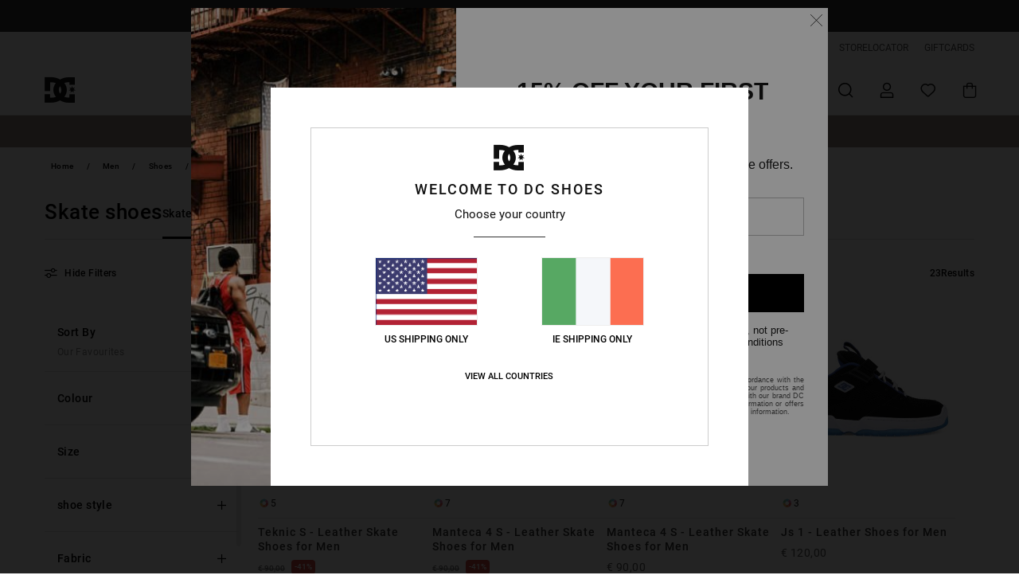

--- FILE ---
content_type: text/html;charset=UTF-8
request_url: https://www.dcshoes.ie/mens-skate-shoes/
body_size: 42290
content:
<!DOCTYPE html>






<html lang="en-ie" class="no-js dc-theme">





































<head>
    

<link rel="preload" as="font" href="https://cdn.napali.app/fonts/roboto/roboto-regular.woff2" type="font/woff2" crossorigin>

<link rel="preload" as="font" href="https://cdn.napali.app/fonts/roboto/roboto-light.woff2" type="font/woff2" crossorigin>

<link rel="preload" as="font" href="https://cdn.napali.app/fonts/roboto/roboto-medium.woff2" type="font/woff2" crossorigin>

<link rel="preload" as="font" href="https://cdn.napali.app/fonts/roboto/roboto-bold.woff2" type="font/woff2" crossorigin>

<link rel="preload" as="font" href="https://cdn.napali.app/fonts/DCShoesIcons/DCShoesIcons.woff2" type="font/woff2" crossorigin>

<link rel="preload" as="font" href="https://cdn.napali.app/fonts/StyleashGlobal/StyleashGlobal.woff2" type="font/woff2" crossorigin>





    <title>Mens Skate Shoes complete Collection | DC Shoes</title>
 







































<link rel="apple-touch-icon" sizes="180x180" href="https://www.dcshoes.ie/on/demandware.static/Sites-DC-IE-Site/-/default/dw6c681eff/images/favicons/apple-icon-180x180.png">
<link rel="icon" type="image/png" sizes="32x32" href="https://www.dcshoes.ie/on/demandware.static/Sites-DC-IE-Site/-/default/dw99527082/images/favicons/favicon-32x32.png">
<link rel="icon" type="image/png" sizes="16x16" href="https://www.dcshoes.ie/on/demandware.static/Sites-DC-IE-Site/-/default/dw8a1db5e3/images/favicons/favicon-16x16.png">
<link rel="manifest" crossorigin="use-credentials" href="/on/demandware.store/Sites-DC-IE-Site/en_IE/Page-ManifestJson">
<link rel="mask-icon" href="https://www.dcshoes.ie/on/demandware.static/Sites-DC-IE-Site/-/default/dwcb9f43c7/images/favicons/safari-pinned-tab.svg" color="#000000">
<meta name="msapplication-TileColor" content="#ffffff">
<meta name="msapplication-TileImage" content="https://www.dcshoes.ie/on/demandware.static/Sites-DC-IE-Site/-/default/dwd77b32e0/images/favicons/ms-icon-150x150.png">
<meta name="theme-color" content="#ffffff">



<meta name="viewport" content="width=device-width, initial-scale=1, maximum-scale=1.0, user-scalable=no" />






<meta http-equiv="X-UA-Compatible" content="IE=edge,chrome=1" />









    

    
        
            <link rel="alternate" hreflang="de-AT" href="https://www.dcshoes-austria.at/skaterschuhe-herren/" />
        
    
        
            <link rel="alternate" hreflang="fr-BE" href="https://www.dcshoes-belgium.be/chaussures-skate-homme/" />
        
    
        
            <link rel="alternate" hreflang="nl-BE" href="https://www.dcshoes-belgium.be/nl/heren-skate-schoenen/" />
        
    
        
            <link rel="alternate" hreflang="de-CH" href="https://www.dcshoes.ch/skaterschuhe-herren/" />
        
    
        
            <link rel="alternate" hreflang="de-DE" href="https://www.dcshoes.de/skaterschuhe-herren/" />
        
    
        
            <link rel="alternate" hreflang="da-DK" href="https://www.dcshoes.dk/herre-skate-sko/" />
        
    
        
            <link rel="alternate" hreflang="es-ES" href="https://www.dcshoes.es/zapatillas-skate-hombre/" />
        
    
        
            <link rel="alternate" hreflang="fr-FR" href="https://www.dcshoes.fr/chaussures-skate-homme/" />
        
    
        
            <link rel="alternate" hreflang="en-GB" href="https://www.dcshoes.co.uk/mens-skate-shoes/" />
        
    
        
            <link rel="alternate" hreflang="en-IE" href="https://www.dcshoes.ie/mens-skate-shoes/" />
        
    
        
            <link rel="alternate" hreflang="it-IT" href="https://www.dcshoes.it/scarpe-skate-uomo/" />
        
    
        
            <link rel="alternate" hreflang="lb-LU" href="https://www.dcshoes.lu/mens-skate-shoes/" />
        
    
        
            <link rel="alternate" hreflang="nl-NL" href="https://www.dcshoes-netherlands.nl/heren-skate-schoenen/" />
        
    
        
            <link rel="alternate" hreflang="sv-SE" href="https://www.dcshoes.se/herr-skor-skate/" />
        
    




    <meta name="description" content="Discover our range of men's skate shoes. Shop online at the official DC Shoes website. Free shipping &amp; returns for members"/>
    



    <meta property="fb:app_id" content="459708257398674"/>





    

    <meta property="og:title" content="Mens Skate Shoes complete Collection" />
    <meta property="og:description" content="Discover our range of men's skate shoes. Shop online at the official DC Shoes website. Free shipping &amp; returns for members" />
    <meta property="og:image" content="https://images.napali.app/global/dcshoes-products/all/default/medium-large/adys300739_dcshoes,p_bkw_frt2.jpg" />
    
    
        





<meta http-equiv="content-type" content="text/html; charset=UTF-8" />







    
    
    
    <!--
    xIsPathInfo: /mens-skate-shoes/
    NonSEOPathInfoPart: /Sites-DC-IE-Site
    NonSEOParametersActive: false
    -->

    
        
        
    





    
    




    
    
    
    
    <link rel="canonical" href="https://www.dcshoes.ie/mens-skate-shoes/" />




<script>
    (function(w,d,u){w.readyQ=[];w.bindReadyQ=[];function p(x,y){if(x=="ready"){w.bindReadyQ.push(y);}else{w.readyQ.push(x);}};var a={ready:p,bind:p};w.$=w.jQuery=function(f){if(f===d||f===u){return a}else{p(f)}}})(window,document)
</script>



<script>
    var dw_image_path="https://www.dcshoes.ie/on/demandware.static/Sites-DC-IE-Site/-/en_IE/v1769382579074/images/";
    var dw_css_compiled_path="https://www.dcshoes.ie/on/demandware.static/Sites-DC-IE-Site/-/en_IE/v1769382579074/css/compiled/";
    var dw_css_path="https://www.dcshoes.ie/on/demandware.static/Sites-DC-IE-Site/-/en_IE/v1769382579074/css/";
    var dw_js_path="https://www.dcshoes.ie/on/demandware.static/Sites-DC-IE-Site/-/en_IE/v1769382579074/js/";
    var dw_lib_path="https://www.dcshoes.ie/on/demandware.static/Sites-DC-IE-Site/-/en_IE/v1769382579074/lib/";
    var deffered_css_files= [];
    var deffered_js_files= [];
</script>



<script src="https://www.dcshoes.ie/on/demandware.static/Sites-DC-IE-Site/-/en_IE/v1769382579074/lib/jquery/js/jquery/jquery-1.7.2.min.js"></script>




    <script async src="https://www.google.com/recaptcha/api.js?render=6Lc2SqMhAAAAAFTvMIqAC7Ss7qMae_8tipb4VVIy"></script>


<link href="https://www.dcshoes.ie/on/demandware.static/Sites-DC-IE-Site/-/en_IE/v1769382579074/css/global_generated_plp.css" rel="stylesheet" type="text/css" />



    <!-- optionally increase loading priority -->
    <link rel="preload" as="style" href="https://www.dcshoes.ie/on/demandware.static/Sites-DC-IE-Site/-/en_IE/v1769382579074/css/compiled/products_list/products_list_includes.css">

    <!-- core asynchronous functionality -->
    <link rel="stylesheet" media="print" onload="this.onload=null;this.removeAttribute('media');" href="https://www.dcshoes.ie/on/demandware.static/Sites-DC-IE-Site/-/en_IE/v1769382579074/css/compiled/products_list/products_list_includes.css">

    <!-- no-JS fallback -->
    <noscript>
        <link rel="stylesheet" href="https://www.dcshoes.ie/on/demandware.static/Sites-DC-IE-Site/-/en_IE/v1769382579074/css/compiled/products_list/products_list_includes.css">
    </noscript>









    
    
    
    
    
    
    
    

    



    
    
    
        <script type="text/javascript">
            var utag_core_data = {"customer_groups":["Everyone","Unregistered","everyone-threshold","unregistered-vp-excl"],"cart_quantity_array":[],"order_loyalty_or_promocode":[],"order_loyalty_or_promotionID":[],"order_loyalty_or_exp":[],"order_loyalty_or_type":[],"page_categories":["men","shoes","skate"],"page_en_site_section":"men:shoes:skate","page_pagename":"men:shoes:skate:product list","page_type":"category_plp","event_name":"plp_view","product_promotion_id":[],"search_results":"23","site_brand":"dc","site_country":"ie","site_currency_code":"EUR","site_language":"en","site_region":"europe","site_type":"ecommerce","visit_authentication_status":"anonymous","page_site_section_new":"men","page_site_section1_new":"shoes","page_site_section2_new":"skate","page_browsing_category_id":"men_shoes_skate","product_id":[],"product_qty":[],"product_gross":[],"product_net":[],"product_discount":[],"product_md_displayed":[],"product_material":[],"product_mkd":[],"product_msrp":[],"product_season":[],"product_title":[],"product_category":[],"product_brand":[],"product_gender":[],"product_color":[],"product_size":[],"product_attributes":[],"product_restriction":[],"pdp_product_flag":[],"cart_amount_ttc":"0.00"};
            var htag_data = {"product_attributes":[]};
            var utag_data = typeof utag_data !== 'undefined' ? Object.assign(utag_core_data, utag_data) : utag_core_data;
            var tlm_session = {};
            var tlm_events = {};

            if (typeof res_analytics != 'undefined') {
                if (res_analytics.site_version && typeof utag_data !== 'undefined') {
                    utag_data.site_responsive_version = 'responsive:'+res_analytics.site_version;
                }
            }

            // post page display utag processing
            try {

                if (typeof globalTms !== 'undefined') {
                    globalTms.addPhotoVideo();
                } else {
                    // well, we can wait...
                    document.addEventListener('brd-tms-before-page', function () {
                        globalTms.addPhotoVideo();
                    })
                }

                // category_nb_material
                if ($('#productssearchresult').length) {
                    utag_data.category_nb_material = ''+$('#productssearchresult .isproductgrid .producttile').length;
                }
                //page_filter_criteria
                if (typeof getCurrentRefinements === 'function') {
                    var gtm_curref = getCurrentRefinements();
                    for (i in gtm_curref) {
                        if (typeof (gtm_curref[i]) == 'object') {
                            var _name = gtm_curref[i].name;
                            var _values = gtm_curref[i].values.split("%7C");
                            if (_values.length > 0) {
                                var _final_value = '';
                                for (var j = 0; j < _values.length; j++) {
                                    if (j != 0) _final_value += ';'
                                    _final_value += _values[j];
                                }
                                if (typeof utag_data.page_filter_criteria === 'undefined') utag_data.page_filter_criteria = '';
                                if (utag_data.page_filter_criteria.length > 0) utag_data.page_filter_criteria += "|";
                                utag_data.page_filter_criteria += _name.replace("refinementColor", "color") + ":" + _final_value;
                            }
                        }
                    }
                }
            } catch(e) {/* console.log('tealium: ',e) */}

        </script>
        
    




<script src="//tags.tiqcdn.com/utag/quiksilver/emea-core/prod/utag.sync.js"></script>










<script type="text/javascript">//<!--
/* <![CDATA[ (head-active_data.js) */
var dw = (window.dw || {});
dw.ac = {
    _analytics: null,
    _events: [],
    _category: "",
    _searchData: "",
    _anact: "",
    _anact_nohit_tag: "",
    _analytics_enabled: "true",
    _timeZone: "Europe/Dublin",
    _capture: function(configs) {
        if (Object.prototype.toString.call(configs) === "[object Array]") {
            configs.forEach(captureObject);
            return;
        }
        dw.ac._events.push(configs);
    },
	capture: function() { 
		dw.ac._capture(arguments);
		// send to CQ as well:
		if (window.CQuotient) {
			window.CQuotient.trackEventsFromAC(arguments);
		}
	},
    EV_PRD_SEARCHHIT: "searchhit",
    EV_PRD_DETAIL: "detail",
    EV_PRD_RECOMMENDATION: "recommendation",
    EV_PRD_SETPRODUCT: "setproduct",
    applyContext: function(context) {
        if (typeof context === "object" && context.hasOwnProperty("category")) {
        	dw.ac._category = context.category;
        }
        if (typeof context === "object" && context.hasOwnProperty("searchData")) {
        	dw.ac._searchData = context.searchData;
        }
    },
    setDWAnalytics: function(analytics) {
        dw.ac._analytics = analytics;
    },
    eventsIsEmpty: function() {
        return 0 == dw.ac._events.length;
    }
};
/* ]]> */
// -->
</script>
<script type="text/javascript">//<!--
/* <![CDATA[ (head-cquotient.js) */
var CQuotient = window.CQuotient = {};
CQuotient.clientId = 'aahh-DC-IE';
CQuotient.realm = 'AAHH';
CQuotient.siteId = 'DC-IE';
CQuotient.instanceType = 'prd';
CQuotient.locale = 'en_IE';
CQuotient.fbPixelId = '__UNKNOWN__';
CQuotient.activities = [];
CQuotient.cqcid='';
CQuotient.cquid='';
CQuotient.cqeid='';
CQuotient.cqlid='';
CQuotient.apiHost='api.cquotient.com';
/* Turn this on to test against Staging Einstein */
/* CQuotient.useTest= true; */
CQuotient.useTest = ('true' === 'false');
CQuotient.initFromCookies = function () {
	var ca = document.cookie.split(';');
	for(var i=0;i < ca.length;i++) {
	  var c = ca[i];
	  while (c.charAt(0)==' ') c = c.substring(1,c.length);
	  if (c.indexOf('cqcid=') == 0) {
		CQuotient.cqcid=c.substring('cqcid='.length,c.length);
	  } else if (c.indexOf('cquid=') == 0) {
		  var value = c.substring('cquid='.length,c.length);
		  if (value) {
		  	var split_value = value.split("|", 3);
		  	if (split_value.length > 0) {
			  CQuotient.cquid=split_value[0];
		  	}
		  	if (split_value.length > 1) {
			  CQuotient.cqeid=split_value[1];
		  	}
		  	if (split_value.length > 2) {
			  CQuotient.cqlid=split_value[2];
		  	}
		  }
	  }
	}
}
CQuotient.getCQCookieId = function () {
	if(window.CQuotient.cqcid == '')
		window.CQuotient.initFromCookies();
	return window.CQuotient.cqcid;
};
CQuotient.getCQUserId = function () {
	if(window.CQuotient.cquid == '')
		window.CQuotient.initFromCookies();
	return window.CQuotient.cquid;
};
CQuotient.getCQHashedEmail = function () {
	if(window.CQuotient.cqeid == '')
		window.CQuotient.initFromCookies();
	return window.CQuotient.cqeid;
};
CQuotient.getCQHashedLogin = function () {
	if(window.CQuotient.cqlid == '')
		window.CQuotient.initFromCookies();
	return window.CQuotient.cqlid;
};
CQuotient.trackEventsFromAC = function (/* Object or Array */ events) {
try {
	if (Object.prototype.toString.call(events) === "[object Array]") {
		events.forEach(_trackASingleCQEvent);
	} else {
		CQuotient._trackASingleCQEvent(events);
	}
} catch(err) {}
};
CQuotient._trackASingleCQEvent = function ( /* Object */ event) {
	if (event && event.id) {
		if (event.type === dw.ac.EV_PRD_DETAIL) {
			CQuotient.trackViewProduct( {id:'', alt_id: event.id, type: 'raw_sku'} );
		} // not handling the other dw.ac.* events currently
	}
};
CQuotient.trackViewProduct = function(/* Object */ cqParamData){
	var cq_params = {};
	cq_params.cookieId = CQuotient.getCQCookieId();
	cq_params.userId = CQuotient.getCQUserId();
	cq_params.emailId = CQuotient.getCQHashedEmail();
	cq_params.loginId = CQuotient.getCQHashedLogin();
	cq_params.product = cqParamData.product;
	cq_params.realm = cqParamData.realm;
	cq_params.siteId = cqParamData.siteId;
	cq_params.instanceType = cqParamData.instanceType;
	cq_params.locale = CQuotient.locale;
	
	if(CQuotient.sendActivity) {
		CQuotient.sendActivity(CQuotient.clientId, 'viewProduct', cq_params);
	} else {
		CQuotient.activities.push({activityType: 'viewProduct', parameters: cq_params});
	}
};
/* ]]> */
// -->
</script>
<!-- Demandware Apple Pay -->

<style type="text/css">ISAPPLEPAY{display:inline}.dw-apple-pay-button,.dw-apple-pay-button:hover,.dw-apple-pay-button:active{background-color:black;background-image:-webkit-named-image(apple-pay-logo-white);background-position:50% 50%;background-repeat:no-repeat;background-size:75% 60%;border-radius:5px;border:1px solid black;box-sizing:border-box;margin:5px auto;min-height:30px;min-width:100px;padding:0}
.dw-apple-pay-button:after{content:'Apple Pay';visibility:hidden}.dw-apple-pay-button.dw-apple-pay-logo-white{background-color:white;border-color:white;background-image:-webkit-named-image(apple-pay-logo-black);color:black}.dw-apple-pay-button.dw-apple-pay-logo-white.dw-apple-pay-border{border-color:black}</style>




    

</head>

<body class="pt_productsearchresult   ">
    
	 

	
    <div class="page-content ">
        
    <script>
	var tlm_account = 'quiksilver'
    	,tlm_profile = 'emea-core'
    	,tlm_env = 'prod'
    	,tlm_url = '//tags.tiqcdn.com/utag/'+tlm_account+'/'+tlm_profile+'/'+tlm_env+'/utag.js'
    	,gtms_url = 'https://www.dcshoes.ie/on/demandware.static/Sites-DC-IE-Site/-/en_IE/v1769382579074/js/globalTms.js'
    	,loadGlobalTms = function(){
    		a=gtms_url;b=document;c='script';d=b.createElement(c);
    		d.src=a;d.type='text/java'+c;d.async=1;
    		a=b.getElementsByTagName(c)[0];a.parentNode.insertBefore(d,a);
   		}
   		;
	
	(function(a,b,c,d){
    a=tlm_url;b=document;c='script';d=b.createElement(c);
    d.onload=loadGlobalTms();d.src=a;d.type='text/java'+c;d.async=1;
    a=b.getElementsByTagName(c)[0];a.parentNode.insertBefore(d,a);
   	})();
</script>




        



        
        


<a tabindex="1" id="" class="screen-reader-text" href="#productresultarea">Skip to products grid selection</a>

        



        


<div class="r-h-container " id="top-header">
    






<link rel="preload" href="//cdn.napali.app/static/DC/default/category-assets/experiences/recurring/ticker/css/r-bo-ticker.min.css" as="style" onload="this.onload=null;this.rel='stylesheet'">
<noscript>
    <link rel="stylesheet" href="//cdn.napali.app/static/DC/default/category-assets/experiences/recurring/ticker/css/r-bo-ticker.min.css">
</noscript>
<script async defer src="//cdn.napali.app/static/DC/default/category-assets/experiences/recurring/ticker/js/r-bo-ticker.min.js"></script>



<div id="r-bo-ticker-top-container">
    <article class="r-bo-ticker">
        <div class="header_background"></div>
        <div class="opacity_filter"></div>
        <div class="r-bo-ticker-container">
            <div class="slides-container my-unslider--ticker" id="slider">
                <ul>
                    
	 


	



    <div class="slot-item slot-item-ticker-header" data-sid="ticker-header">
        
            
            





    
	
	<div class="contentasset addimgalt contentasset-ticker-bo-flash-sale" data-cid="ticker-bo-flash-sale" data-content-title="ticker-bo-flash-sale">
		<!-- dwMarker="content" dwContentID="c48a2787e3a8d6b1c99dd8fb3c" -->
		
			<li class="content">
    <div class="content-container">
        <div class="content-left" data-description="*%20Offer%20valid%20on%20a%20selection%20of%20sale%20products%20marked%20%22Flash%20Sale%22%20until%20Sunday%20midnight.%20Discount%20already%20applied%20on%20displayed%20prices.%20Offer%20cannot%20be%20used%20in%20conjunction%20with%20any%20other%20offers.%20Other%20exclusions%20may%20apply.">
            <!-- <span class="arrow-down"></span> -->
            <span class="icon-ico_arrow_down arrow-down"></span>
            <span class="emoji"></span>
            <h4 class="title" style="color: #ff0000" data-color="#ff0000">FLASH SALE</h4>
            <p class="sub-title">Extra -15% on a selection of products*</p>
        </div>
        
            
                <a class="cta" href="https://www.dcshoes.ie/sale-flash-deal/?#?intcmp=dc-flash-sale">Save Now</a>
            
        
    </div>
</li>
		
	</div>


        
    </div>
 
	
                </ul>
                <div class="slides-container-arrow-shadow-left"></div>
                <div class="slides-container-arrow-shadow-right"></div>
                <div class="slides-container-arrow-left"><span class="icon-ico_arrow_left"></span></div>
                <div class="slides-container-arrow-right"><span class="icon-ico_arrow_right"></span></div>
            </div>
        </div>
        <div class="info-panel" style="display: none;">
            <ul class="info-panel-content"></ul>
            <div class="close"></div>
        </div>
    </article>
</div>

    <div class="r-th-container">
        <div class="r-th-ticker">
    
	 


	



    <div class="slot-item slot-item-top-header-ticker" data-sid="top-header-ticker">
        
    </div>
 
	
</div>

        

<div class="r-th-menu">
    <div class="r-th-menu-links">
        


        
	 


	



    <div class="slot-item slot-item-top-header-link1" data-sid="top-header-link1">
        
            
            





    
	
	<div class="contentasset addimgalt contentasset-header_helpcontact" data-cid="header_helpcontact" data-content-title="Header_HelpContact">
		<!-- dwMarker="content" dwContentID="badae35ba0a74debb10515d4bf" -->
		
			<button class="r-bh-panel-action r-th-help" aria-haspopup="true" data-title="Help & Contact" title="Help & Contact"
                aria-label="Help & Contact">
 HELP & CONTACT
 </button>
		
	</div>


        
    </div>
 
	
        
	 


	



    <div class="slot-item slot-item-top-header-link2" data-sid="top-header-link2">
        
            
            





    
	
	<div class="contentasset addimgalt contentasset-header_storelocator" data-cid="header_storelocator" data-content-title="Header-StoreLocator">
		<!-- dwMarker="content" dwContentID="a88d45d16e893235780c547ccc" -->
		
			<a href="https://www.dcshoes.ie/stores" class="r-th-store" title="Storelocator" aria-label="Storelocator">
                STORELOCATOR </a>
		
	</div>


        
    </div>
 
	
        
	 


	



    <div class="slot-item slot-item-top-header-link3" data-sid="top-header-link3">
        
            
            





    
	
	<div class="contentasset addimgalt contentasset-header_wishlist" data-cid="header_wishlist" data-content-title="Header_Wishlist">
		<!-- dwMarker="content" dwContentID="48a26e69bca4c3f2aaf1c1fa15" -->
		
			<a href="https://www.dcshoes.ie/wishlist" class="r-th-whish for-mobile" title="whishlist" aria-label="Wishlist">
 WISHLIST
                </a>
		
	</div>


        
    </div>
 
	
        
	 


	



    <div class="slot-item slot-item-top-header-link4" data-sid="top-header-link4">
        
            
            





    
	
	<div class="contentasset addimgalt contentasset-header_giftcards" data-cid="header_giftcards" data-content-title="Header_GiftCards">
		<!-- dwMarker="content" dwContentID="b874fb8d884cd13f6dd3960a7b" -->
		
			<a href="https://www.dcshoes.ie/gift-card-landing.html" class="r-th-gift" title="Giftcards" aria-label="Giftcards">
                GIFTCARDS </a>
		
	</div>


        
    </div>
 
	
        
	 

	
        
	 

	
    </div>
</div>

    </div>
    <div class="r-bh-container">
        <div class="r-bh-content">
            







































<div class="r-bh-logo DC">
    <a href="https://www.dcshoes.ie/" title="DC Shoes" aria-label="DC Shoes"></a>
</div>
<div class="r-bh-nav">
    <div class="r-bh-nav-open">
        <button class="r-bh-btn r-bh-navbtn"></button>
    </div>

    <div class="r-bh-slide">
        <div class="r-bh-navtitle"></div>
        <div class="r-bh-searchcontainer">
    <form role="search" action="/on/demandware.store/Sites-DC-IE-Site/en_IE/Search-Show" name="einsteinSearch" class="ajaxSubmit">
        
        <div class="r-bh-search--input-container">
            <input class="r-bh-search--input" name="r-bh-search--input" type="text" autocomplete="off" aria-label="Search" aria-expanded="true" placeholder="Search">
            <div class="r-bh-search--input-reset">Reset</div>
            <div class="r-bh-search--input-close"></div>
        </div>
    </form>
</div>

        <div class="r-bh-menu">
            <div class="r-bh-menu-scrollbar">
                
                    <ul class="r-bh-navitems r-bh-navlevel1 r-bh-translate-0">
                        
                            

                            <li class="r-bh-navitem">
                                
                                    <a href="https://www.dcshoes.ie/sale/" class="r-bh-navlink r-bh-navfold r-bh-navlinklevel1" aria-haspopup="true"
                                        aria-expanded="false" target="_self" aria-controls="aria-control-sales">
                                        Sale
                                    </a>
                                

                                
                                    






  



    <div class="r-bh-navitems r-bh-navlevel2" aria-hidden="true" id="aria-control-sales">

        
        

        

            

                

                <ul class="r-bh-column ">

                    <li class="r-bh-navitem" data-test="11" data-retest="18">
                        
                            <a href="https://www.dcshoes.ie/mens-sale/" class="r-bh-navlink r-bh-navfold" aria-haspopup="true" aria-expanded="false" aria-controls="aria-control-sales_men">
                                Men Sale
                            </a>
                        

                        <div class="r-bh-navitems r-bh-navlevel3" aria-hidden="true" id="aria-control-sales_men">

                            <ul class="r-bh-navitems-group">
                                

                                
                                    

                                    <li class="r-bh-navitem">

                                        

                                        
                                            <a href="https://www.dcshoes.ie/mens-shoes-sale-1/" class="r-bh-navlink r-bh-navlink--bold " aria-haspopup="false" aria-expanded="false" aria-controls="aria-control-sales_men_footwear">
                                                Shoes
                                            </a>
                                        
                                    </li>

                                    

                                
                                    

                                    <li class="r-bh-navitem">

                                        

                                        
                                            <a href="https://www.dcshoes.ie/mens-clothing-sale/" class="r-bh-navlink r-bh-navlink--bold " aria-haspopup="false" aria-expanded="false" aria-controls="aria-control-sales_men_clothing">
                                                Clothing
                                            </a>
                                        
                                    </li>

                                    

                                
                                    

                                    <li class="r-bh-navitem">

                                        

                                        
                                            <a href="https://www.dcshoes.ie/mens-accessories-sale/" class="r-bh-navlink r-bh-navlink--bold " aria-haspopup="false" aria-expanded="false" aria-controls="aria-control-sales_men_accessories">
                                                Accessories
                                            </a>
                                        
                                    </li>

                                    

                                
                                    

                                    <li class="r-bh-navitem">

                                        

                                        
                                            <a href="https://www.dcshoes.ie/sales-men-snow/" class="r-bh-navlink r-bh-navlink--bold r-bh-navfold" aria-haspopup="true" aria-expanded="false" aria-controls="aria-control-sales_men_snow">
                                                Snow
                                            </a>
                                        
                                    </li>

                                    

                                
                                    

                                    <li class="r-bh-navitem">

                                        

                                        
                                            <a href="https://www.dcshoes.ie/mens-tee-shirts-sale/" class="r-bh-navlink  " aria-haspopup="false" aria-expanded="false" aria-controls="aria-control-sales _men_t-shirts">
                                                T-Shirts
                                            </a>
                                        
                                    </li>

                                    

                                
                                    

                                    <li class="r-bh-navitem">

                                        

                                        
                                            <a href="https://www.dcshoes.ie/mens-jackets-coats-sale/" class="r-bh-navlink  " aria-haspopup="false" aria-expanded="false" aria-controls="aria-control-sales_men_jackets-coats">
                                                Jackets &amp; Coats
                                            </a>
                                        
                                    </li>

                                    

                                
                                    

                                    <li class="r-bh-navitem">

                                        

                                        
                                            <a href="https://www.dcshoes.ie/mens-sweatshirts-sale/" class="r-bh-navlink  " aria-haspopup="false" aria-expanded="false" aria-controls="aria-control-sales_men_sweats-pulls">
                                                Hoodies &amp; Sweatshirts
                                            </a>
                                        
                                    </li>

                                    

                                
                                    

                                    <li class="r-bh-navitem">

                                        

                                        
                                            <a href="https://www.dcshoes.ie/mens-shirts-sale/" class="r-bh-navlink  " aria-haspopup="false" aria-expanded="false" aria-controls="aria-control-sales_men_shirts-polos">
                                                Shirts &amp; Polo shirts
                                            </a>
                                        
                                    </li>

                                    

                                
                                    

                                    <li class="r-bh-navitem">

                                        

                                        
                                            <a href="https://www.dcshoes.ie/mens-jeans-sale/" class="r-bh-navlink  " aria-haspopup="false" aria-expanded="false" aria-controls="aria-control-sales_men_jeans-pants">
                                                Jeans, Trousers &amp; Shorts
                                            </a>
                                        
                                    </li>

                                    

                                
                                    

                                    <li class="r-bh-navitem">

                                        

                                        
                                            <a href="https://www.dcshoes.ie/mens-hats-caps-sale/" class="r-bh-navlink  " aria-haspopup="false" aria-expanded="false" aria-controls="aria-control-sales_men_caps">
                                                Beanies &amp; Caps
                                            </a>
                                        
                                    </li>

                                    

                                
                                    

                                    <li class="r-bh-navitem">

                                        

                                        
                                            <a href="https://www.dcshoes.ie/mens-backpacks-sale/" class="r-bh-navlink  " aria-haspopup="false" aria-expanded="false" aria-controls="aria-control-sales_men_bags">
                                                Bags &amp; Backpacks
                                            </a>
                                        
                                    </li>

                                    

                                
                            </ul>
                        </div>
                    </li>
                </ul>

            

                

                <ul class="r-bh-column ">

                    <li class="r-bh-navitem" data-test="2" data-retest="18">
                        
                            <a href="https://www.dcshoes.ie/womens-sale/" class="r-bh-navlink r-bh-navfold" aria-haspopup="true" aria-expanded="false" aria-controls="aria-control-sales_women">
                                Women Sale
                            </a>
                        

                        <div class="r-bh-navitems r-bh-navlevel3" aria-hidden="true" id="aria-control-sales_women">

                            <ul class="r-bh-navitems-group">
                                

                                
                                    

                                    <li class="r-bh-navitem">

                                        

                                        
                                            <a href="https://www.dcshoes.ie/womens-shoes-sale/" class="r-bh-navlink r-bh-navlink--bold " aria-haspopup="false" aria-expanded="false" aria-controls="aria-control-sales_women_footwear">
                                                Shoes
                                            </a>
                                        
                                    </li>

                                    

                                
                                    

                                    <li class="r-bh-navitem">

                                        

                                        
                                            <a href="https://www.dcshoes.ie/womens-ski-snowboard-sale/" class="r-bh-navlink r-bh-navlink--bold " aria-haspopup="false" aria-expanded="false" aria-controls="aria-control-sales_women_snow">
                                                Snow
                                            </a>
                                        
                                    </li>

                                    

                                
                            </ul>
                        </div>
                    </li>
                </ul>

            

                

                <ul class="r-bh-column ">

                    <li class="r-bh-navitem" data-test="6" data-retest="18">
                        
                            <a href="https://www.dcshoes.ie/kids-sale/" class="r-bh-navlink r-bh-navfold" aria-haspopup="true" aria-expanded="false" aria-controls="aria-control-sales_kids">
                                Kids Sale
                            </a>
                        

                        <div class="r-bh-navitems r-bh-navlevel3" aria-hidden="true" id="aria-control-sales_kids">

                            <ul class="r-bh-navitems-group">
                                

                                
                                    

                                    <li class="r-bh-navitem">

                                        

                                        
                                            <a href="https://www.dcshoes.ie/kids-shoes-sale/" class="r-bh-navlink r-bh-navlink--bold " aria-haspopup="false" aria-expanded="false" aria-controls="aria-control-sales_kids_boys-shoes">
                                                Sale Shoes
                                            </a>
                                        
                                    </li>

                                    

                                
                                    

                                    <li class="r-bh-navitem">

                                        

                                        
                                            <a href="https://www.dcshoes.ie/kids-clothing-sale/" class="r-bh-navlink r-bh-navlink--bold " aria-haspopup="false" aria-expanded="false" aria-controls="aria-control-sales_kids_clothing">
                                                Clothing
                                            </a>
                                        
                                    </li>

                                    

                                
                                    

                                    <li class="r-bh-navitem">

                                        

                                        
                                            <a href="https://www.dcshoes.ie/kids-accessories-sale/" class="r-bh-navlink r-bh-navlink--bold " aria-haspopup="false" aria-expanded="false" aria-controls="aria-control-sales_kids_accessories">
                                                Sale Accessories
                                            </a>
                                        
                                    </li>

                                    

                                
                                    

                                    <li class="r-bh-navitem">

                                        

                                        
                                            <a href="https://www.dcshoes.ie/kids-ski-snowboard-sale/" class="r-bh-navlink r-bh-navlink--bold " aria-haspopup="false" aria-expanded="false" aria-controls="aria-control-sales_kids_snow">
                                                Sale Snow
                                            </a>
                                        
                                    </li>

                                    

                                
                                    

                                    <li class="r-bh-navitem">

                                        

                                        
                                            <a href="https://www.dcshoes.ie/kids-jackets-coats-sale/" class="r-bh-navlink  " aria-haspopup="false" aria-expanded="false" aria-controls="aria-control-sales_kids_jackets-coats">
                                                Jackets &amp; Coats
                                            </a>
                                        
                                    </li>

                                    

                                
                                    

                                    <li class="r-bh-navitem">

                                        

                                        
                                            <a href="https://www.dcshoes.ie/kids-hoodies-sale/" class="r-bh-navlink  " aria-haspopup="false" aria-expanded="false" aria-controls="aria-control-sales_kids_sweats-pulls">
                                                Sweatshirts &amp; Hoodies
                                            </a>
                                        
                                    </li>

                                    

                                
                            </ul>
                        </div>
                    </li>
                </ul>

            

        

        
        
    </div>


                                
                            </li>
                        
                            

                            <li class="r-bh-navitem">
                                
                                    <a href="https://www.dcshoes.ie/mens/" class="r-bh-navlink r-bh-navfold r-bh-navlinklevel1" aria-haspopup="true"
                                        aria-expanded="false" target="_self" aria-controls="aria-control-men">
                                        Men
                                    </a>
                                

                                
                                    






  



    <div class="r-bh-navitems r-bh-navlevel2" aria-hidden="true" id="aria-control-men">

        
        

        

            

                

                <ul class="r-bh-column ">

                    <li class="r-bh-navitem" data-test="7" data-retest="18">
                        
                            <a href="https://www.dcshoes.ie/mens-collection-essentials/" class="r-bh-navlink r-bh-navfold" aria-haspopup="true" aria-expanded="false" aria-controls="aria-control-men_essentials">
                                Essentials
                            </a>
                        

                        <div class="r-bh-navitems r-bh-navlevel3" aria-hidden="true" id="aria-control-men_essentials">

                            <ul class="r-bh-navitems-group">
                                

                                
                                    

                                    <li class="r-bh-navitem">

                                        

                                        
                                            <a href="https://www.dcshoes.ie/mens-collection-essentials/" class="r-bh-navlink r-bh-navlink--bold " aria-haspopup="false" aria-expanded="false" aria-controls="aria-control-men_essentials_all">
                                                View All
                                            </a>
                                        
                                    </li>

                                    

                                
                                    

                                    <li class="r-bh-navitem">

                                        

                                        
                                            <a href="https://www.dcshoes.ie/mens-shoes-collection-stag/" class="r-bh-navlink  " aria-haspopup="false" aria-expanded="false" aria-controls="aria-control-men_shoes_classic_stag">
                                                Stag
                                            </a>
                                        
                                    </li>

                                    

                                
                                    

                                    <li class="r-bh-navitem">

                                        

                                        
                                            <a href="https://www.dcshoes.ie/mens-shoes-court-graffik/" class="r-bh-navlink  " aria-haspopup="false" aria-expanded="false" aria-controls="aria-control-men_shoes_classic_court-graffik">
                                                Court Graffik
                                            </a>
                                        
                                    </li>

                                    

                                
                                    

                                    <li class="r-bh-navitem">

                                        

                                        
                                            <a href="https://www.dcshoes.ie/mens-shoes-collection-lynx-zero/" class="r-bh-navlink  " aria-haspopup="false" aria-expanded="false" aria-controls="aria-control-collabs_lynx-zero">
                                                Lynx
                                            </a>
                                        
                                    </li>

                                    

                                
                                    

                                    <li class="r-bh-navitem">

                                        

                                        
                                            <a href="https://www.dcshoes.ie/mens-shoes-collection-pure/" class="r-bh-navlink  " aria-haspopup="false" aria-expanded="false" aria-controls="aria-control-men_shoes_classic_pure">
                                                Pure
                                            </a>
                                        
                                    </li>

                                    

                                
                                    

                                    <li class="r-bh-navitem">

                                        

                                        
                                            <a href="https://www.dcshoes.ie/mens-collection-versatile/" class="r-bh-navlink  " aria-haspopup="false" aria-expanded="false" aria-controls="aria-control-collabs_versatile">
                                                Versatile
                                            </a>
                                        
                                    </li>

                                    

                                
                                    

                                    <li class="r-bh-navitem">

                                        

                                        
                                            <a href="https://www.dcshoes.ie/mens-shoes-collection-net/" class="r-bh-navlink  " aria-haspopup="false" aria-expanded="false" aria-controls="aria-control-men_shoes_classic_net">
                                                Net
                                            </a>
                                        
                                    </li>

                                    

                                
                            </ul>
                        </div>
                    </li>
                </ul>

            

                

                <ul class="r-bh-column ">

                    <li class="r-bh-navitem" data-test="10" data-retest="18">
                        
                            <a href="https://www.dcshoes.ie/collections/" class="r-bh-navlink r-bh-navfold" aria-haspopup="true" aria-expanded="false" aria-controls="aria-control-collabs">
                                Highlights
                            </a>
                        

                        <div class="r-bh-navitems r-bh-navlevel3" aria-hidden="true" id="aria-control-collabs">

                            <ul class="r-bh-navitems-group">
                                

                                
                                    

                                    <li class="r-bh-navitem">

                                        

                                        
                                            <a href="https://www.dcshoes.ie/new-collection/" class="r-bh-navlink r-bh-navlink--bold " aria-haspopup="false" aria-expanded="false" aria-controls="aria-control-collabs_new-co">
                                                New Collection
                                            </a>
                                        
                                    </li>

                                    

                                
                                    

                                    <li class="r-bh-navitem">

                                        

                                        
                                            <a href="https://www.dcshoes.ie/mens-collection-astrix/" class="r-bh-navlink  " aria-haspopup="false" aria-expanded="false" aria-controls="aria-control-collabs_astrix">
                                                Astrix
                                            </a>
                                        
                                    </li>

                                    

                                
                                    

                                    <li class="r-bh-navitem">

                                        

                                        
                                            <a href="https://www.dcshoes.ie/mens-collection-ducati/" class="r-bh-navlink  " aria-haspopup="false" aria-expanded="false" aria-controls="aria-control-collabs_ducati">
                                                Ducati
                                            </a>
                                        
                                    </li>

                                    

                                
                                    

                                    <li class="r-bh-navitem">

                                        

                                        
                                            <a href="https://www.dcshoes.ie/mens-collection-command/" class="r-bh-navlink  " aria-haspopup="false" aria-expanded="false" aria-controls="aria-control-collabs_fracture">
                                                DC Command
                                            </a>
                                        
                                    </li>

                                    

                                
                                    

                                    <li class="r-bh-navitem">

                                        

                                        
                                            <a href="https://www.dcshoes.ie/mens-collection-manteca/" class="r-bh-navlink  " aria-haspopup="false" aria-expanded="false" aria-controls="aria-control-collabs_manteca">
                                                Manteca
                                            </a>
                                        
                                    </li>

                                    

                                
                                    

                                    <li class="r-bh-navitem">

                                        

                                        
                                            <a href="https://www.dcshoes.ie/mens-collection-construct/" class="r-bh-navlink  " aria-haspopup="false" aria-expanded="false" aria-controls="aria-control-collabs_construct">
                                                Construct
                                            </a>
                                        
                                    </li>

                                    

                                
                                    

                                    <li class="r-bh-navitem">

                                        

                                        
                                            <a href="https://www.dcshoes.ie/mens-collection-ascend/" class="r-bh-navlink  " aria-haspopup="false" aria-expanded="false" aria-controls="aria-control-collabs_ascend">
                                                Ascend
                                            </a>
                                        
                                    </li>

                                    

                                
                                    

                                    <li class="r-bh-navitem">

                                        

                                        
                                            <a href="https://www.dcshoes.ie/josh-kalis-collection/" class="r-bh-navlink  " aria-haspopup="false" aria-expanded="false" aria-controls="aria-control-collabs_alt2">
                                                Kalis Collection
                                            </a>
                                        
                                    </li>

                                    

                                
                                    

                                    <li class="r-bh-navitem">

                                        

                                        
                                            <a href="https://www.dcshoes.ie/men-collection-star/" class="r-bh-navlink  " aria-haspopup="false" aria-expanded="false" aria-controls="aria-control-collabs_star">
                                                DC Star
                                            </a>
                                        
                                    </li>

                                    

                                
                                    

                                    <li class="r-bh-navitem">

                                        

                                        
                                            <a href="https://www.dcshoes.ie/mens-best-sellers/" class="r-bh-navlink r-bh-navlink--bold " aria-haspopup="false" aria-expanded="false" aria-controls="aria-control-collabs_best-seller">
                                                Best Sellers
                                            </a>
                                        
                                    </li>

                                    

                                
                            </ul>
                        </div>
                    </li>
                </ul>

            

                

                <ul class="r-bh-column ">

                    <li class="r-bh-navitem" data-test="7" data-retest="18">
                        
                            <a href="https://www.dcshoes.ie/mens-shoes/" class="r-bh-navlink r-bh-navfold" aria-haspopup="true" aria-expanded="false" aria-controls="aria-control-men_shoes">
                                Shoes
                            </a>
                        

                        <div class="r-bh-navitems r-bh-navlevel3" aria-hidden="true" id="aria-control-men_shoes">

                            <ul class="r-bh-navitems-group">
                                

                                
                                    

                                    <li class="r-bh-navitem">

                                        

                                        
                                            <a href="https://www.dcshoes.ie/mens-skate-shoes/" class="r-bh-navlink space " aria-haspopup="false" aria-expanded="false" aria-controls="aria-control-men_shoes_skate">
                                                Skate Shoes
                                            </a>
                                        
                                    </li>

                                    

                                
                                    

                                    <li class="r-bh-navitem">

                                        

                                        
                                            <a href="https://www.dcshoes.ie/mens-casual-shoes/" class="r-bh-navlink  " aria-haspopup="false" aria-expanded="false" aria-controls="aria-control-men_shoes_classic">
                                                Sneakers
                                            </a>
                                        
                                    </li>

                                    

                                
                                    

                                    <li class="r-bh-navitem">

                                        

                                        
                                            <a href="https://www.dcshoes.ie/mens-flip-flops/" class="r-bh-navlink  " aria-haspopup="false" aria-expanded="false" aria-controls="aria-control-men_shoes_flip-flop">
                                                Flip Flops
                                            </a>
                                        
                                    </li>

                                    

                                
                                    

                                    <li class="r-bh-navitem">

                                        

                                        
                                            <a href="https://www.dcshoes.ie/mens-outdoor-boots/" class="r-bh-navlink  " aria-haspopup="false" aria-expanded="false" aria-controls="aria-control-men_shoes_outdoor">
                                                Winter Boots
                                            </a>
                                        
                                    </li>

                                    

                                
                                    

                                    <li class="r-bh-navitem">

                                        

                                        
                                            <a href="https://www.dcshoes.ie/mens-snowboard-boots/" class="r-bh-navlink  " aria-haspopup="false" aria-expanded="false" aria-controls="aria-control-men_shoes_alt2">
                                                Snowboard Boots
                                            </a>
                                        
                                    </li>

                                    

                                
                                    

                                    <li class="r-bh-navitem">

                                        

                                        
                                            <a href="https://www.dcshoes.ie/men-shoes-unisex/" class="r-bh-navlink  " aria-haspopup="false" aria-expanded="false" aria-controls="aria-control-men_shoes_unisex">
                                                Unisex
                                            </a>
                                        
                                    </li>

                                    

                                
                                    

                                    <li class="r-bh-navitem">

                                        

                                        
                                            <a href="https://www.dcshoes.ie/mens-shoes/" class="r-bh-navlink r-bh-navlink--bold " aria-haspopup="false" aria-expanded="false" aria-controls="aria-control-men_shoes_view-all">
                                                View All
                                            </a>
                                        
                                    </li>

                                    

                                
                            </ul>
                        </div>
                    </li>
                </ul>

            

                

                <ul class="r-bh-column ">

                    <li class="r-bh-navitem" data-test="9" data-retest="18">
                        
                            <a href="https://www.dcshoes.ie/mens-clothing/" class="r-bh-navlink r-bh-navfold" aria-haspopup="true" aria-expanded="false" aria-controls="aria-control-men_clothing">
                                Clothing
                            </a>
                        

                        <div class="r-bh-navitems r-bh-navlevel3" aria-hidden="true" id="aria-control-men_clothing">

                            <ul class="r-bh-navitems-group">
                                

                                
                                    

                                    <li class="r-bh-navitem">

                                        

                                        
                                            <a href="https://www.dcshoes.ie/mens-hoodies/" class="r-bh-navlink  " aria-haspopup="false" aria-expanded="false" aria-controls="aria-control-men_clothing_sweatshirts-hoodies">
                                                Sweatshirts
                                            </a>
                                        
                                    </li>

                                    

                                
                                    

                                    <li class="r-bh-navitem">

                                        

                                        
                                            <a href="https://www.dcshoes.ie/mens-tee-shirts/" class="r-bh-navlink  " aria-haspopup="false" aria-expanded="false" aria-controls="aria-control-men_clothing_t-shirts">
                                                T-shirts &amp; Tanks
                                            </a>
                                        
                                    </li>

                                    

                                
                                    

                                    <li class="r-bh-navitem">

                                        

                                        
                                            <a href="https://www.dcshoes.ie/mens-shirts/" class="r-bh-navlink  " aria-haspopup="false" aria-expanded="false" aria-controls="aria-control-men_clothing_shirts">
                                                Shirts
                                            </a>
                                        
                                    </li>

                                    

                                
                                    

                                    <li class="r-bh-navitem">

                                        

                                        
                                            <a href="https://www.dcshoes.ie/mens-jackets-coats/" class="r-bh-navlink space " aria-haspopup="false" aria-expanded="false" aria-controls="aria-control-men_clothing_jackets-coats">
                                                Jackets &amp; Coats
                                            </a>
                                        
                                    </li>

                                    

                                
                                    

                                    <li class="r-bh-navitem">

                                        

                                        
                                            <a href="https://www.dcshoes.ie/mens-jeans/" class="r-bh-navlink  " aria-haspopup="false" aria-expanded="false" aria-controls="aria-control-men_clothing_jeans-denim">
                                                Jeans
                                            </a>
                                        
                                    </li>

                                    

                                
                                    

                                    <li class="r-bh-navitem">

                                        

                                        
                                            <a href="https://www.dcshoes.ie/mens-trousers-chinos/" class="r-bh-navlink  " aria-haspopup="false" aria-expanded="false" aria-controls="aria-control-men_clothing_pants">
                                                Trousers &amp; Chinos
                                            </a>
                                        
                                    </li>

                                    

                                
                                    

                                    <li class="r-bh-navitem">

                                        

                                        
                                            <a href="https://www.dcshoes.ie/mens-shorts/" class="r-bh-navlink  " aria-haspopup="false" aria-expanded="false" aria-controls="aria-control-men_clothing_shorts">
                                                Shorts
                                            </a>
                                        
                                    </li>

                                    

                                
                                    

                                    <li class="r-bh-navitem">

                                        

                                        
                                            <a href="https://www.dcshoes.ie/mens-underwear/" class="r-bh-navlink  " aria-haspopup="false" aria-expanded="false" aria-controls="aria-control-men_clothing_socks">
                                                Underwear
                                            </a>
                                        
                                    </li>

                                    

                                
                                    

                                    <li class="r-bh-navitem">

                                        

                                        
                                            <a href="https://www.dcshoes.ie/mens-clothing/" class="r-bh-navlink r-bh-navlink--bold " aria-haspopup="false" aria-expanded="false" aria-controls="aria-control-men_clothing_view-all">
                                                View All
                                            </a>
                                        
                                    </li>

                                    

                                
                            </ul>
                        </div>
                    </li>
                </ul>

            

                

                <ul class="r-bh-column ">

                    <li class="r-bh-navitem" data-test="5" data-retest="18">
                        
                            <a href="https://www.dcshoes.ie/mens-accessories/" class="r-bh-navlink r-bh-navfold" aria-haspopup="true" aria-expanded="false" aria-controls="aria-control-men_accessories">
                                Accessories
                            </a>
                        

                        <div class="r-bh-navitems r-bh-navlevel3" aria-hidden="true" id="aria-control-men_accessories">

                            <ul class="r-bh-navitems-group">
                                

                                
                                    

                                    <li class="r-bh-navitem">

                                        

                                        
                                            <a href="https://www.dcshoes.ie/mens-caps/" class="r-bh-navlink space " aria-haspopup="false" aria-expanded="false" aria-controls="aria-control-men_accessories_caps-hats">
                                                Caps &amp; Hats
                                            </a>
                                        
                                    </li>

                                    

                                
                                    

                                    <li class="r-bh-navitem">

                                        

                                        
                                            <a href="https://www.dcshoes.ie/mens-beanies/" class="r-bh-navlink  " aria-haspopup="false" aria-expanded="false" aria-controls="aria-control-men_accessories_beanies">
                                                Beanies
                                            </a>
                                        
                                    </li>

                                    

                                
                                    

                                    <li class="r-bh-navitem">

                                        

                                        
                                            <a href="https://www.dcshoes.ie/mens-backpacks/" class="r-bh-navlink  " aria-haspopup="false" aria-expanded="false" aria-controls="aria-control-men_accessories_bags-backpacks">
                                                Bags &amp; Backpacks
                                            </a>
                                        
                                    </li>

                                    

                                
                                    

                                    <li class="r-bh-navitem">

                                        

                                        
                                            <a href="https://www.dcshoes.ie/mens-beach-towels/" class="r-bh-navlink  " aria-haspopup="false" aria-expanded="false" aria-controls="aria-control-men_accessories_others">
                                                Other Accessories
                                            </a>
                                        
                                    </li>

                                    

                                
                                    

                                    <li class="r-bh-navitem">

                                        

                                        
                                            <a href="https://www.dcshoes.ie/mens-accessories/" class="r-bh-navlink r-bh-navlink--bold " aria-haspopup="false" aria-expanded="false" aria-controls="aria-control-men_accessories_view-all">
                                                View All
                                            </a>
                                        
                                    </li>

                                    

                                
                            </ul>
                        </div>
                    </li>
                </ul>

            

        

        
        
    </div>


                                
                            </li>
                        
                            

                            <li class="r-bh-navitem">
                                
                                    <a href="https://www.dcshoes.ie/womens/" class="r-bh-navlink r-bh-navfold r-bh-navlinklevel1" aria-haspopup="true"
                                        aria-expanded="false" target="_self" aria-controls="aria-control-women">
                                        Women
                                    </a>
                                

                                
                                    






  



    <div class="r-bh-navitems r-bh-navlevel2" aria-hidden="true" id="aria-control-women">

        
        

        

            

                

                <ul class="r-bh-column ">

                    <li class="r-bh-navitem" data-test="3" data-retest="18">
                        
                            <a href="https://www.dcshoes.ie/womens-collection-essentials/" class="r-bh-navlink r-bh-navfold" aria-haspopup="true" aria-expanded="false" aria-controls="aria-control-women_essentials">
                                Essentials
                            </a>
                        

                        <div class="r-bh-navitems r-bh-navlevel3" aria-hidden="true" id="aria-control-women_essentials">

                            <ul class="r-bh-navitems-group">
                                

                                
                                    

                                    <li class="r-bh-navitem">

                                        

                                        
                                            <a href="https://www.dcshoes.ie/womens-shoes-chelsea/" class="r-bh-navlink  " aria-haspopup="false" aria-expanded="false" aria-controls="aria-control-women_essentials_chelsea">
                                                Chelsea
                                            </a>
                                        
                                    </li>

                                    

                                
                                    

                                    <li class="r-bh-navitem">

                                        

                                        
                                            <a href="https://www.dcshoes.ie/womens-shoes-court-graffik/" class="r-bh-navlink  " aria-haspopup="false" aria-expanded="false" aria-controls="aria-control-women_essentials_court-graffik">
                                                Court Graffik
                                            </a>
                                        
                                    </li>

                                    

                                
                                    

                                    <li class="r-bh-navitem">

                                        

                                        
                                            <a href="https://www.dcshoes.ie/womens-collection-essentials/" class="r-bh-navlink  " aria-haspopup="false" aria-expanded="false" aria-controls="aria-control-women_essentials_view-all">
                                                View All
                                            </a>
                                        
                                    </li>

                                    

                                
                            </ul>
                        </div>
                    </li>
                </ul>

            

                

                <ul class="r-bh-column ">

                    <li class="r-bh-navitem" data-test="6" data-retest="18">
                        
                            <a href="https://www.dcshoes.ie/women-highlights/" class="r-bh-navlink r-bh-navfold" aria-haspopup="true" aria-expanded="false" aria-controls="aria-control-women_collabs">
                                Highlights
                            </a>
                        

                        <div class="r-bh-navitems r-bh-navlevel3" aria-hidden="true" id="aria-control-women_collabs">

                            <ul class="r-bh-navitems-group">
                                

                                
                                    

                                    <li class="r-bh-navitem">

                                        

                                        
                                            <a href="https://www.dcshoes.ie/women-new-collection/" class="r-bh-navlink r-bh-navlink--bold " aria-haspopup="false" aria-expanded="false" aria-controls="aria-control-women_collabs_new">
                                                New Arrivals
                                            </a>
                                        
                                    </li>

                                    

                                
                                    

                                    <li class="r-bh-navitem">

                                        

                                        
                                            <a href="https://www.dcshoes.ie/womens-collection-astrix/" class="r-bh-navlink  " aria-haspopup="false" aria-expanded="false" aria-controls="aria-control-women_collabs_astrix">
                                                Astrix
                                            </a>
                                        
                                    </li>

                                    

                                
                                    

                                    <li class="r-bh-navitem">

                                        

                                        
                                            <a href="https://www.dcshoes.ie/womens-collection-dc-command/" class="r-bh-navlink  " aria-haspopup="false" aria-expanded="false" aria-controls="aria-control-women_collabs_command">
                                                DC Command
                                            </a>
                                        
                                    </li>

                                    

                                
                                    

                                    <li class="r-bh-navitem">

                                        

                                        
                                            <a href="https://www.dcshoes.ie/womens-collection-manteca/" class="r-bh-navlink  " aria-haspopup="false" aria-expanded="false" aria-controls="aria-control-women_collabs_manteca">
                                                Manteca
                                            </a>
                                        
                                    </li>

                                    

                                
                                    

                                    <li class="r-bh-navitem">

                                        

                                        
                                            <a href="https://www.dcshoes.ie/womens-collection-construct/" class="r-bh-navlink  " aria-haspopup="false" aria-expanded="false" aria-controls="aria-control-women_collabs_construct">
                                                Construct
                                            </a>
                                        
                                    </li>

                                    

                                
                                    

                                    <li class="r-bh-navitem">

                                        

                                        
                                            <a href="https://www.dcshoes.ie/womens-best-sellers/" class="r-bh-navlink r-bh-navlink--bold " aria-haspopup="false" aria-expanded="false" aria-controls="aria-control-women_collabs_best-seller">
                                                Best Sellers
                                            </a>
                                        
                                    </li>

                                    

                                
                            </ul>
                        </div>
                    </li>
                </ul>

            

                

                <ul class="r-bh-column ">

                    <li class="r-bh-navitem" data-test="6" data-retest="18">
                        
                            <a href="https://www.dcshoes.ie/womens-shoes/" class="r-bh-navlink r-bh-navfold" aria-haspopup="true" aria-expanded="false" aria-controls="aria-control-women_shoes">
                                Shoes
                            </a>
                        

                        <div class="r-bh-navitems r-bh-navlevel3" aria-hidden="true" id="aria-control-women_shoes">

                            <ul class="r-bh-navitems-group">
                                

                                
                                    

                                    <li class="r-bh-navitem">

                                        

                                        
                                            <a href="https://www.dcshoes.ie/womens-casual-shoes/" class="r-bh-navlink  " aria-haspopup="false" aria-expanded="false" aria-controls="aria-control-women_shoes_classic">
                                                Classic
                                            </a>
                                        
                                    </li>

                                    

                                
                                    

                                    <li class="r-bh-navitem">

                                        

                                        
                                            <a href="https://www.dcshoes.ie/womens-skate-shoes/" class="r-bh-navlink space " aria-haspopup="false" aria-expanded="false" aria-controls="aria-control-women_shoes_skate">
                                                Skate
                                            </a>
                                        
                                    </li>

                                    

                                
                                    

                                    <li class="r-bh-navitem">

                                        

                                        
                                            <a href="https://www.dcshoes.ie/womens-boots/" class="r-bh-navlink  " aria-haspopup="false" aria-expanded="false" aria-controls="aria-control-women_shoes_boots">
                                                Boots
                                            </a>
                                        
                                    </li>

                                    

                                
                                    

                                    <li class="r-bh-navitem">

                                        

                                        
                                            <a href="https://www.dcshoes.ie/womens-snowboard-boots/" class="r-bh-navlink  " aria-haspopup="false" aria-expanded="false" aria-controls="aria-control-women_shoes_alt3">
                                                Snowboard Boots
                                            </a>
                                        
                                    </li>

                                    

                                
                                    

                                    <li class="r-bh-navitem">

                                        

                                        
                                            <a href="https://www.dcshoes.ie/men-shoes-unisex/" class="r-bh-navlink  " aria-haspopup="false" aria-expanded="false" aria-controls="aria-control-women_shoes_alt2">
                                                Unisex
                                            </a>
                                        
                                    </li>

                                    

                                
                                    

                                    <li class="r-bh-navitem">

                                        

                                        
                                            <a href="https://www.dcshoes.ie/womens-shoes/" class="r-bh-navlink r-bh-navlink--bold " aria-haspopup="false" aria-expanded="false" aria-controls="aria-control-women_shoes_view-all">
                                                View All
                                            </a>
                                        
                                    </li>

                                    

                                
                            </ul>
                        </div>
                    </li>
                </ul>

            

                

                <ul class="r-bh-column ">

                    <li class="r-bh-navitem" data-test="3" data-retest="18">
                        
                            <a href="https://www.dcshoes.ie/womens-clothing/" class="r-bh-navlink r-bh-navfold" aria-haspopup="true" aria-expanded="false" aria-controls="aria-control-women_clothing">
                                Clothing
                            </a>
                        

                        <div class="r-bh-navitems r-bh-navlevel3" aria-hidden="true" id="aria-control-women_clothing">

                            <ul class="r-bh-navitems-group">
                                

                                
                                    

                                    <li class="r-bh-navitem">

                                        

                                        
                                            <a href="https://www.dcshoes.ie/womens-snowboard-jackets/" class="r-bh-navlink  " aria-haspopup="false" aria-expanded="false" aria-controls="aria-control-women_clothing_alt2">
                                                Snowboard Jackets
                                            </a>
                                        
                                    </li>

                                    

                                
                                    

                                    <li class="r-bh-navitem">

                                        

                                        
                                            <a href="https://www.dcshoes.ie/womens-snowboard-pants/" class="r-bh-navlink  " aria-haspopup="false" aria-expanded="false" aria-controls="aria-control-women_clothing_alt3">
                                                Snowboard Pants
                                            </a>
                                        
                                    </li>

                                    

                                
                                    

                                    <li class="r-bh-navitem">

                                        

                                        
                                            <a href="https://www.dcshoes.ie/womens-clothing/" class="r-bh-navlink r-bh-navlink--bold " aria-haspopup="false" aria-expanded="false" aria-controls="aria-control-women_clothing_view-all">
                                                View All
                                            </a>
                                        
                                    </li>

                                    

                                
                            </ul>
                        </div>
                    </li>
                </ul>

            

        

        
        
    </div>


                                
                            </li>
                        
                            

                            <li class="r-bh-navitem">
                                
                                    <a href="https://www.dcshoes.ie/kids/" class="r-bh-navlink r-bh-navfold r-bh-navlinklevel1" aria-haspopup="true"
                                        aria-expanded="false" target="_self" aria-controls="aria-control-kids">
                                        Kids
                                    </a>
                                

                                
                                    






  



    <div class="r-bh-navitems r-bh-navlevel2" aria-hidden="true" id="aria-control-kids">

        
        

        

            

                

                <ul class="r-bh-column ">

                    <li class="r-bh-navitem" data-test="3" data-retest="18">
                        
                            <a href="https://www.dcshoes.ie/kids-collection-essentials/" class="r-bh-navlink r-bh-navfold" aria-haspopup="true" aria-expanded="false" aria-controls="aria-control-kids_essentials">
                                Essentials
                            </a>
                        

                        <div class="r-bh-navitems r-bh-navlevel3" aria-hidden="true" id="aria-control-kids_essentials">

                            <ul class="r-bh-navitems-group">
                                

                                
                                    

                                    <li class="r-bh-navitem">

                                        

                                        
                                            <a href="https://www.dcshoes.ie/kids-shoes-collection-court-graffik/" class="r-bh-navlink  " aria-haspopup="false" aria-expanded="false" aria-controls="aria-control-kids_essentials_court-graffik">
                                                Court Graffik
                                            </a>
                                        
                                    </li>

                                    

                                
                                    

                                    <li class="r-bh-navitem">

                                        

                                        
                                            <a href="https://www.dcshoes.ie/kids-shoes-collection-pure/" class="r-bh-navlink  " aria-haspopup="false" aria-expanded="false" aria-controls="aria-control-kids_essentials_pure">
                                                Pure
                                            </a>
                                        
                                    </li>

                                    

                                
                                    

                                    <li class="r-bh-navitem">

                                        

                                        
                                            <a href="https://www.dcshoes.ie/kids-shoes-collection-stag/" class="r-bh-navlink  " aria-haspopup="false" aria-expanded="false" aria-controls="aria-control-kids_essentials_stag">
                                                Stag
                                            </a>
                                        
                                    </li>

                                    

                                
                            </ul>
                        </div>
                    </li>
                </ul>

            

                

                <ul class="r-bh-column ">

                    <li class="r-bh-navitem" data-test="3" data-retest="18">
                        
                            <a href="https://www.dcshoes.ie/kids-collection/" class="r-bh-navlink r-bh-navfold" aria-haspopup="true" aria-expanded="false" aria-controls="aria-control-kids_collabs">
                                Highlights
                            </a>
                        

                        <div class="r-bh-navitems r-bh-navlevel3" aria-hidden="true" id="aria-control-kids_collabs">

                            <ul class="r-bh-navitems-group">
                                

                                
                                    

                                    <li class="r-bh-navitem">

                                        

                                        
                                            <a href="https://www.dcshoes.ie/kids-new-collection/" class="r-bh-navlink r-bh-navlink--bold " aria-haspopup="false" aria-expanded="false" aria-controls="aria-control-kids_collabs_new">
                                                New Collection
                                            </a>
                                        
                                    </li>

                                    

                                
                                    

                                    <li class="r-bh-navitem">

                                        

                                        
                                            <a href="https://www.dcshoes.ie/kids-collection-manteca/" class="r-bh-navlink  " aria-haspopup="false" aria-expanded="false" aria-controls="aria-control-kids_collabs_manteca">
                                                Manteca
                                            </a>
                                        
                                    </li>

                                    

                                
                                    

                                    <li class="r-bh-navitem">

                                        

                                        
                                            <a href="https://www.dcshoes.ie/kidss-best-sellers/" class="r-bh-navlink r-bh-navlink--bold " aria-haspopup="false" aria-expanded="false" aria-controls="aria-control-kids_collabs_best-seller">
                                                Best Sellers
                                            </a>
                                        
                                    </li>

                                    

                                
                            </ul>
                        </div>
                    </li>
                </ul>

            

                

                <ul class="r-bh-column ">

                    <li class="r-bh-navitem" data-test="3" data-retest="18">
                        
                            <a href="https://www.dcshoes.ie/kids-shoes/" class="r-bh-navlink r-bh-navfold" aria-haspopup="true" aria-expanded="false" aria-controls="aria-control-kids_boy-shoes">
                                Shoes
                            </a>
                        

                        <div class="r-bh-navitems r-bh-navlevel3" aria-hidden="true" id="aria-control-kids_boy-shoes">

                            <ul class="r-bh-navitems-group">
                                

                                
                                    

                                    <li class="r-bh-navitem">

                                        

                                        
                                            <a href="https://www.dcshoes.ie/kids-skate-shoes/" class="r-bh-navlink space " aria-haspopup="false" aria-expanded="false" aria-controls="aria-control-kids_boy-shoes_skate">
                                                Skate
                                            </a>
                                        
                                    </li>

                                    

                                
                                    

                                    <li class="r-bh-navitem">

                                        

                                        
                                            <a href="https://www.dcshoes.ie/kids-classic-shoes/" class="r-bh-navlink  " aria-haspopup="false" aria-expanded="false" aria-controls="aria-control-kids_boy-shoes_classic">
                                                Classic
                                            </a>
                                        
                                    </li>

                                    

                                
                                    

                                    <li class="r-bh-navitem">

                                        

                                        
                                            <a href="https://www.dcshoes.ie/kids-shoes/" class="r-bh-navlink r-bh-navlink--bold " aria-haspopup="false" aria-expanded="false" aria-controls="aria-control-kids_boy-shoes_view-all">
                                                View All
                                            </a>
                                        
                                    </li>

                                    

                                
                            </ul>
                        </div>
                    </li>
                </ul>

            

                

                <ul class="r-bh-column ">

                    <li class="r-bh-navitem" data-test="6" data-retest="18">
                        
                            <a href="https://www.dcshoes.ie/kids-clothing/" class="r-bh-navlink r-bh-navfold" aria-haspopup="true" aria-expanded="false" aria-controls="aria-control-kids_clothing">
                                Clothing
                            </a>
                        

                        <div class="r-bh-navitems r-bh-navlevel3" aria-hidden="true" id="aria-control-kids_clothing">

                            <ul class="r-bh-navitems-group">
                                

                                
                                    

                                    <li class="r-bh-navitem">

                                        

                                        
                                            <a href="https://www.dcshoes.ie/kids-tee-shirts/" class="r-bh-navlink space " aria-haspopup="false" aria-expanded="false" aria-controls="aria-control-kids_clothing_tshirts">
                                                T-Shirts
                                            </a>
                                        
                                    </li>

                                    

                                
                                    

                                    <li class="r-bh-navitem">

                                        

                                        
                                            <a href="https://www.dcshoes.ie/kids-hoodies/" class="r-bh-navlink  " aria-haspopup="false" aria-expanded="false" aria-controls="aria-control-kids_clothing_sweatshirts_hoodies">
                                                Hoodies &amp; Sweatshirts
                                            </a>
                                        
                                    </li>

                                    

                                
                                    

                                    <li class="r-bh-navitem">

                                        

                                        
                                            <a href="https://www.dcshoes.ie/kids-jackets-coats/" class="r-bh-navlink  " aria-haspopup="false" aria-expanded="false" aria-controls="aria-control-kids_clothing_jackets_coats">
                                                Jackets &amp; Coats
                                            </a>
                                        
                                    </li>

                                    

                                
                                    

                                    <li class="r-bh-navitem">

                                        

                                        
                                            <a href="https://www.dcshoes.ie/kids-shirts/" class="r-bh-navlink  " aria-haspopup="false" aria-expanded="false" aria-controls="aria-control-kids_clothing_shirts">
                                                Shirts
                                            </a>
                                        
                                    </li>

                                    

                                
                                    

                                    <li class="r-bh-navitem">

                                        

                                        
                                            <a href="https://www.dcshoes.ie/kids-jeans/" class="r-bh-navlink  " aria-haspopup="false" aria-expanded="false" aria-controls="aria-control-kids_clothing_jeans-denim_pants">
                                                Jeans, Trousers &amp; Shorts
                                            </a>
                                        
                                    </li>

                                    

                                
                                    

                                    <li class="r-bh-navitem">

                                        

                                        
                                            <a href="https://www.dcshoes.ie/kids-clothing/" class="r-bh-navlink r-bh-navlink--bold " aria-haspopup="false" aria-expanded="false" aria-controls="aria-control-kids_clothing_view-all">
                                                View All
                                            </a>
                                        
                                    </li>

                                    

                                
                            </ul>
                        </div>
                    </li>
                </ul>

            

                

                <ul class="r-bh-column ">

                    <li class="r-bh-navitem" data-test="4" data-retest="18">
                        
                            <a href="https://www.dcshoes.ie/kids-accessories/" class="r-bh-navlink r-bh-navfold" aria-haspopup="true" aria-expanded="false" aria-controls="aria-control-kids_accessories">
                                Accessories
                            </a>
                        

                        <div class="r-bh-navitems r-bh-navlevel3" aria-hidden="true" id="aria-control-kids_accessories">

                            <ul class="r-bh-navitems-group">
                                

                                
                                    

                                    <li class="r-bh-navitem">

                                        

                                        
                                            <a href="https://www.dcshoes.ie/kids-caps/" class="r-bh-navlink space " aria-haspopup="false" aria-expanded="false" aria-controls="aria-control-kids_accessories_caps-hats">
                                                Caps &amp; Hats
                                            </a>
                                        
                                    </li>

                                    

                                
                                    

                                    <li class="r-bh-navitem">

                                        

                                        
                                            <a href="https://www.dcshoes.ie/kids-beanies/" class="r-bh-navlink  " aria-haspopup="false" aria-expanded="false" aria-controls="aria-control-kids_accessories_beanies">
                                                Beanies
                                            </a>
                                        
                                    </li>

                                    

                                
                                    

                                    <li class="r-bh-navitem">

                                        

                                        
                                            <a href="https://www.dcshoes.ie/kids-backpacks/" class="r-bh-navlink  " aria-haspopup="false" aria-expanded="false" aria-controls="aria-control-kids_accessories_bags_backpacks">
                                                Bags &amp; Backpacks
                                            </a>
                                        
                                    </li>

                                    

                                
                                    

                                    <li class="r-bh-navitem">

                                        

                                        
                                            <a href="https://www.dcshoes.ie/kids-accessories/" class="r-bh-navlink r-bh-navlink--bold " aria-haspopup="false" aria-expanded="false" aria-controls="aria-control-kids_accessories_view-all">
                                                View All
                                            </a>
                                        
                                    </li>

                                    

                                
                            </ul>
                        </div>
                    </li>
                </ul>

            

        

        
        
    </div>


                                
                            </li>
                        
                            

                            <li class="r-bh-navitem">
                                
                                    <a href="https://www.dcshoes.ie/snow/" class="r-bh-navlink r-bh-navfold r-bh-navlinklevel1" aria-haspopup="true"
                                        aria-expanded="false" target="_self" aria-controls="aria-control-snow">
                                        Snow
                                    </a>
                                

                                
                                    






  



    <div class="r-bh-navitems r-bh-navlevel2" aria-hidden="true" id="aria-control-snow">

        
        

        

            

                

                <ul class="r-bh-column ">

                    <li class="r-bh-navitem" data-test="1" data-retest="18">
                        
                            <a href="https://www.dcshoes.ie/snow-collection/" class="r-bh-navlink r-bh-navfold" aria-haspopup="true" aria-expanded="false" aria-controls="aria-control-snow_collabs">
                                Highlights
                            </a>
                        

                        <div class="r-bh-navitems r-bh-navlevel3" aria-hidden="true" id="aria-control-snow_collabs">

                            <ul class="r-bh-navitems-group">
                                

                                
                                    

                                    <li class="r-bh-navitem">

                                        

                                        
                                            <a href="https://www.dcshoes.ie/snow-collection-dc-snowboarding/" class="r-bh-navlink  " aria-haspopup="false" aria-expanded="false" aria-controls="aria-control-snow_collabs_dcsnowboarding">
                                                W25 DC Snowboarding
                                            </a>
                                        
                                    </li>

                                    

                                
                            </ul>
                        </div>
                    </li>
                </ul>

            

                

                <ul class="r-bh-column ">

                    <li class="r-bh-navitem" data-test="9" data-retest="18">
                        
                            <a href="https://www.dcshoes.ie/snowboard-shop/" class="r-bh-navlink r-bh-navfold" aria-haspopup="true" aria-expanded="false" aria-controls="aria-control-snow_men-shop">
                                Men Snow Shop
                            </a>
                        

                        <div class="r-bh-navitems r-bh-navlevel3" aria-hidden="true" id="aria-control-snow_men-shop">

                            <ul class="r-bh-navitems-group">
                                

                                
                                    

                                    <li class="r-bh-navitem">

                                        

                                        
                                            <a href="https://www.dcshoes.ie/mens-snowboard-jackets/" class="r-bh-navlink  " aria-haspopup="false" aria-expanded="false" aria-controls="aria-control-snow_men-shop_jackets">
                                                Snowboard Jackets
                                            </a>
                                        
                                    </li>

                                    

                                
                                    

                                    <li class="r-bh-navitem">

                                        

                                        
                                            <a href="https://www.dcshoes.ie/mens-snowboard-pants/" class="r-bh-navlink  " aria-haspopup="false" aria-expanded="false" aria-controls="aria-control-snow_men-shop_pants">
                                                Snowboard Pants
                                            </a>
                                        
                                    </li>

                                    

                                
                                    

                                    <li class="r-bh-navitem">

                                        

                                        
                                            <a href="https://www.dcshoes.ie/mens-snowboard-boots/" class="r-bh-navlink space " aria-haspopup="false" aria-expanded="false" aria-controls="aria-control-snow_men-shop_boots">
                                                Snowboard Boots
                                            </a>
                                        
                                    </li>

                                    

                                
                                    

                                    <li class="r-bh-navitem">

                                        

                                        
                                            <a href="https://www.dcshoes.ie/mens-outdoor-boots/" class="r-bh-navlink  " aria-haspopup="false" aria-expanded="false" aria-controls="aria-control-snow_men-shop_alt1">
                                                Winter Boots
                                            </a>
                                        
                                    </li>

                                    

                                
                                    

                                    <li class="r-bh-navitem">

                                        

                                        
                                            <a href="https://www.dcshoes.ie/mens-softshell-jackets/" class="r-bh-navlink  " aria-haspopup="false" aria-expanded="false" aria-controls="aria-control-snow_men-shop_softshells">
                                                Polar fleeces &amp; Softshells
                                            </a>
                                        
                                    </li>

                                    

                                
                                    

                                    <li class="r-bh-navitem">

                                        

                                        
                                            <a href="https://www.dcshoes.ie/mens-snowboard-beanies/" class="r-bh-navlink  " aria-haspopup="false" aria-expanded="false" aria-controls="aria-control-snow_men-shop_beanies">
                                                Beanies
                                            </a>
                                        
                                    </li>

                                    

                                
                                    

                                    <li class="r-bh-navitem">

                                        

                                        
                                            <a href="https://www.dcshoes.ie/mens-snowboard-gloves/" class="r-bh-navlink  " aria-haspopup="false" aria-expanded="false" aria-controls="aria-control-snow_men-shop_gloves">
                                                Gloves
                                            </a>
                                        
                                    </li>

                                    

                                
                                    

                                    <li class="r-bh-navitem">

                                        

                                        
                                            <a href="https://www.dcshoes.ie/mens-snowboard-accessories/" class="r-bh-navlink  " aria-haspopup="false" aria-expanded="false" aria-controls="aria-control-snow_men-shop_others-accessories">
                                                Accessories
                                            </a>
                                        
                                    </li>

                                    

                                
                                    

                                    <li class="r-bh-navitem">

                                        

                                        
                                            <a href="https://www.dcshoes.ie/snowboard-shop/" class="r-bh-navlink r-bh-navlink--bold " aria-haspopup="false" aria-expanded="false" aria-controls="aria-control-snow_men-shop_view-all">
                                                View All
                                            </a>
                                        
                                    </li>

                                    

                                
                            </ul>
                        </div>
                    </li>
                </ul>

            

                

                <ul class="r-bh-column ">

                    <li class="r-bh-navitem" data-test="6" data-retest="18">
                        
                            <a href="https://www.dcshoes.ie/womens-snowboard-shop/" class="r-bh-navlink r-bh-navfold" aria-haspopup="true" aria-expanded="false" aria-controls="aria-control-snow_women-shop">
                                Women Snow Shop
                            </a>
                        

                        <div class="r-bh-navitems r-bh-navlevel3" aria-hidden="true" id="aria-control-snow_women-shop">

                            <ul class="r-bh-navitems-group">
                                

                                
                                    

                                    <li class="r-bh-navitem">

                                        

                                        
                                            <a href="https://www.dcshoes.ie/womens-snowboard-boots/" class="r-bh-navlink space " aria-haspopup="false" aria-expanded="false" aria-controls="aria-control-snow_women-shop_boots">
                                                Snowboard Boots
                                            </a>
                                        
                                    </li>

                                    

                                
                                    

                                    <li class="r-bh-navitem">

                                        

                                        
                                            <a href="https://www.dcshoes.ie/womens-snowboard-jackets/" class="r-bh-navlink  " aria-haspopup="false" aria-expanded="false" aria-controls="aria-control-snow_women-shop_jackets">
                                                Snowboard Jackets
                                            </a>
                                        
                                    </li>

                                    

                                
                                    

                                    <li class="r-bh-navitem">

                                        

                                        
                                            <a href="https://www.dcshoes.ie/womens-snowboard-pants/" class="r-bh-navlink  " aria-haspopup="false" aria-expanded="false" aria-controls="aria-control-snow_women-shop_pants">
                                                Snowboard Pants
                                            </a>
                                        
                                    </li>

                                    

                                
                                    

                                    <li class="r-bh-navitem">

                                        

                                        
                                            <a href="https://www.dcshoes.ie/womens-snowboard-gloves/" class="r-bh-navlink  " aria-haspopup="false" aria-expanded="false" aria-controls="aria-control-snow_women-shop_gloves">
                                                Gloves
                                            </a>
                                        
                                    </li>

                                    

                                
                                    

                                    <li class="r-bh-navitem">

                                        

                                        
                                            <a href="https://www.dcshoes.ie/womens-snowboard-accessories-others/" class="r-bh-navlink  " aria-haspopup="false" aria-expanded="false" aria-controls="aria-control-snow_women-shop_others-accessories">
                                                Accessories
                                            </a>
                                        
                                    </li>

                                    

                                
                                    

                                    <li class="r-bh-navitem">

                                        

                                        
                                            <a href="https://www.dcshoes.ie/womens-snowboard-shop/" class="r-bh-navlink r-bh-navlink--bold " aria-haspopup="false" aria-expanded="false" aria-controls="aria-control-snow_women-shop_view-all">
                                                View All
                                            </a>
                                        
                                    </li>

                                    

                                
                            </ul>
                        </div>
                    </li>
                </ul>

            

                

                <ul class="r-bh-column ">

                    <li class="r-bh-navitem" data-test="6" data-retest="18">
                        
                            <a href="https://www.dcshoes.ie/kids-snowboard-shop/" class="r-bh-navlink r-bh-navfold" aria-haspopup="true" aria-expanded="false" aria-controls="aria-control-snow_kids-shop">
                                Kids Snow Shop
                            </a>
                        

                        <div class="r-bh-navitems r-bh-navlevel3" aria-hidden="true" id="aria-control-snow_kids-shop">

                            <ul class="r-bh-navitems-group">
                                

                                
                                    

                                    <li class="r-bh-navitem">

                                        

                                        
                                            <a href="https://www.dcshoes.ie/kids-snowboard-boots/" class="r-bh-navlink space " aria-haspopup="false" aria-expanded="false" aria-controls="aria-control-snow_kids-shop_boots">
                                                Snowboard Boots
                                            </a>
                                        
                                    </li>

                                    

                                
                                    

                                    <li class="r-bh-navitem">

                                        

                                        
                                            <a href="https://www.dcshoes.ie/kids-snowboard-jackets/" class="r-bh-navlink  " aria-haspopup="false" aria-expanded="false" aria-controls="aria-control-snow_kids-shop_jackets">
                                                Snow Jackets
                                            </a>
                                        
                                    </li>

                                    

                                
                                    

                                    <li class="r-bh-navitem">

                                        

                                        
                                            <a href="https://www.dcshoes.ie/kids-snowboard-pants/" class="r-bh-navlink  " aria-haspopup="false" aria-expanded="false" aria-controls="aria-control-snow_kids-shop_pants">
                                                Snow Pants
                                            </a>
                                        
                                    </li>

                                    

                                
                                    

                                    <li class="r-bh-navitem">

                                        

                                        
                                            <a href="https://www.dcshoes.ie/kids-snowboard-gloves/" class="r-bh-navlink  " aria-haspopup="false" aria-expanded="false" aria-controls="aria-control-snow_kids-shop_gloves">
                                                Gloves
                                            </a>
                                        
                                    </li>

                                    

                                
                                    

                                    <li class="r-bh-navitem">

                                        

                                        
                                            <a href="https://www.dcshoes.ie/kids-snowboard-beanies/" class="r-bh-navlink  " aria-haspopup="false" aria-expanded="false" aria-controls="aria-control-snow_kids-shop_beanies">
                                                Beanies
                                            </a>
                                        
                                    </li>

                                    

                                
                                    

                                    <li class="r-bh-navitem">

                                        

                                        
                                            <a href="https://www.dcshoes.ie/kids-snowboard-shop/" class="r-bh-navlink r-bh-navlink--bold " aria-haspopup="false" aria-expanded="false" aria-controls="aria-control-snow_kids-shop_view-all">
                                                View All
                                            </a>
                                        
                                    </li>

                                    

                                
                            </ul>
                        </div>
                    </li>
                </ul>

            

        

        
        
    </div>


                                
                            </li>
                        
                            

                            <li class="r-bh-navitem">
                                
                                    <a href="https://www.dcshoes.ie/skate/" class="r-bh-navlink r-bh-navfold r-bh-navlinklevel1" aria-haspopup="true"
                                        aria-expanded="false" target="_self" aria-controls="aria-control-skate">
                                        Skate
                                    </a>
                                

                                
                                    






  



    <div class="r-bh-navitems r-bh-navlevel2" aria-hidden="true" id="aria-control-skate">

        
        

        

            

                

                <ul class="r-bh-column ">

                    <li class="r-bh-navitem" data-test="2" data-retest="18">
                        
                            <a href="https://www.dcshoes.ie/skate-collection/" class="r-bh-navlink r-bh-navfold" aria-haspopup="true" aria-expanded="false" aria-controls="aria-control-skate_collabs">
                                Highlights
                            </a>
                        

                        <div class="r-bh-navitems r-bh-navlevel3" aria-hidden="true" id="aria-control-skate_collabs">

                            <ul class="r-bh-navitems-group">
                                

                                
                                    

                                    <li class="r-bh-navitem">

                                        

                                        
                                            <a href="https://www.dcshoes.ie/josh-kalis-collection/" class="r-bh-navlink  " aria-haspopup="false" aria-expanded="false" aria-controls="aria-control-collabs_josh-kalis">
                                                Kalis Collection
                                            </a>
                                        
                                    </li>

                                    

                                
                                    

                                    <li class="r-bh-navitem">

                                        

                                        
                                            <a href="https://www.dcshoes.ie/mens-collection-skate-manual/" class="r-bh-navlink  " aria-haspopup="false" aria-expanded="false" aria-controls="aria-control-skate_collabs_alt16">
                                                Manual
                                            </a>
                                        
                                    </li>

                                    

                                
                            </ul>
                        </div>
                    </li>
                </ul>

            

                

                <ul class="r-bh-column ">

                    <li class="r-bh-navitem" data-test="3" data-retest="18">
                        
                            <a href="https://www.dcshoes.ie/mens-skate/" class="r-bh-navlink r-bh-navfold" aria-haspopup="true" aria-expanded="false" aria-controls="aria-control-skate_shop">
                                Skate Shop
                            </a>
                        

                        <div class="r-bh-navitems r-bh-navlevel3" aria-hidden="true" id="aria-control-skate_shop">

                            <ul class="r-bh-navitems-group">
                                

                                
                                    

                                    <li class="r-bh-navitem">

                                        

                                        
                                            <a href="https://www.dcshoes.ie/mens-skate-shoes/" class="r-bh-navlink  " aria-haspopup="false" aria-expanded="false" aria-controls="aria-control-skate_shop_alt1">
                                                Skate Shoes
                                            </a>
                                        
                                    </li>

                                    

                                
                                    

                                    <li class="r-bh-navitem">

                                        

                                        
                                            <a href="https://www.dcshoes.ie/skate-accessories/" class="r-bh-navlink  " aria-haspopup="false" aria-expanded="false" aria-controls="aria-control-skate_shop_accessories">
                                                Accessories
                                            </a>
                                        
                                    </li>

                                    

                                
                                    

                                    <li class="r-bh-navitem">

                                        

                                        
                                            <a href="https://www.dcshoes.ie/skate-shop/" class="r-bh-navlink r-bh-navlink--bold " aria-haspopup="false" aria-expanded="false" aria-controls="aria-control-skate_shop_view-all">
                                                View All
                                            </a>
                                        
                                    </li>

                                    

                                
                            </ul>
                        </div>
                    </li>
                </ul>

            

                

                <ul class="r-bh-column ">

                    <li class="r-bh-navitem" data-test="2" data-retest="18">
                        
                            <a href="https://dcshoes.ie/skate/" class="r-bh-navlink r-bh-navfold" aria-haspopup="true" aria-expanded="false" aria-controls="aria-control-skate_community">
                                Community
                            </a>
                        

                        <div class="r-bh-navitems r-bh-navlevel3" aria-hidden="true" id="aria-control-skate_community">

                            <ul class="r-bh-navitems-group">
                                

                                
                                    

                                    <li class="r-bh-navitem">

                                        

                                        
                                            <a href="https://dcshoes.ie/blog/skate/" class="r-bh-navlink  " aria-haspopup="false" aria-expanded="false" aria-controls="aria-control-skate_community_news">
                                                Blog
                                            </a>
                                        
                                    </li>

                                    

                                
                                    

                                    <li class="r-bh-navitem">

                                        

                                        
                                            <a href="https://dcshoes.ie/skate/team/" class="r-bh-navlink  " aria-haspopup="false" aria-expanded="false" aria-controls="aria-control-skate_community_team">
                                                Team
                                            </a>
                                        
                                    </li>

                                    

                                
                            </ul>
                        </div>
                    </li>
                </ul>

            

        

        
        
    </div>


                                
                            </li>
                        
                            

                            <li class="r-bh-navitem">
                                
                                    <a href="https://www.dcshoes.ie/dc-reserve/" class="r-bh-navlink r-bh-navfold r-bh-navlinklevel1" aria-haspopup="true"
                                        aria-expanded="false" target="_self" aria-controls="aria-control-collabs_special-projects">
                                        DC Reserve
                                    </a>
                                

                                
                                    






  



    <div class="r-bh-navitems r-bh-navlevel2" aria-hidden="true" id="aria-control-collabs_special-projects">

        
        

        

            

                

                <ul class="r-bh-column ">

                    <li class="r-bh-navitem" data-test="0" data-retest="18">
                        
                            <a href="https://www.dcshoes.ie/mens-collab-43i/" class="r-bh-navlink r-bh-navfold" aria-haspopup="true" aria-expanded="false" aria-controls="aria-control-collabs_43i">
                                DC x 43i
                            </a>
                        

                        <div class="r-bh-navitems r-bh-navlevel3" aria-hidden="true" id="aria-control-collabs_43i">

                            <ul class="r-bh-navitems-group">
                                

                                
                            </ul>
                        </div>
                    </li>
                </ul>

            

                

                <ul class="r-bh-column ">

                    <li class="r-bh-navitem" data-test="0" data-retest="18">
                        
                            <a href="https://www.dcshoes.ie/mens-collection-shanahan-pro/" class="r-bh-navlink r-bh-navfold" aria-haspopup="true" aria-expanded="false" aria-controls="aria-control-collabs_shanahan-pro">
                                Shanahan Pro
                            </a>
                        

                        <div class="r-bh-navitems r-bh-navlevel3" aria-hidden="true" id="aria-control-collabs_shanahan-pro">

                            <ul class="r-bh-navitems-group">
                                

                                
                            </ul>
                        </div>
                    </li>
                </ul>

            

                

                <ul class="r-bh-column ">

                    <li class="r-bh-navitem" data-test="0" data-retest="18">
                        
                            <a href="https://www.dcshoes.ie/mens-collection-lucien-clarke-pro/" class="r-bh-navlink r-bh-navfold" aria-haspopup="true" aria-expanded="false" aria-controls="aria-control-collabs_lucien-clark-pro">
                                Lucien Clarke Pro
                            </a>
                        

                        <div class="r-bh-navitems r-bh-navlevel3" aria-hidden="true" id="aria-control-collabs_lucien-clark-pro">

                            <ul class="r-bh-navitems-group">
                                

                                
                            </ul>
                        </div>
                    </li>
                </ul>

            

                

                <ul class="r-bh-column ">

                    <li class="r-bh-navitem" data-test="0" data-retest="18">
                        
                            <a href="https://www.dcshoes.ie/dc-reserve/" class="r-bh-navlink r-bh-navfold" aria-haspopup="true" aria-expanded="false" aria-controls="aria-control-collabs_special-projects_view-all">
                                View All
                            </a>
                        

                        <div class="r-bh-navitems r-bh-navlevel3" aria-hidden="true" id="aria-control-collabs_special-projects_view-all">

                            <ul class="r-bh-navitems-group">
                                

                                
                            </ul>
                        </div>
                    </li>
                </ul>

            

        

        
        
    </div>


                                
                            </li>
                        

                    </ul>
                

            </div>
        </div>
    </div>
</div>

            <div class="r-bh-search">
    <button class="r-bh-btn" title="Search" aria-label="Search">Search</button>
</div>
            








































<div class="r-bh-account">

    





































    
    <div class="nl-menu r-th-myaccount app_loyalty_ui">
        <div class="r-bh-myaccount">
            <span id="topHeaderLogin" class="r-bh-btn login-register-popup-link"
                data-eventmediacontext="header-register"
                title="My Account"
                aria-label="My Account">
            </span>
        </div>
    </div>



    
        <div class="r-bh-wishlist">
            
                <span id="wishlistHeaderLink" class="wishlist-page-redirect r-bh-btn login-register-popup-link widget_tms"
                    data-eventmediacontext="wishlist-register"
                    data-link_data="wishlist-register"
                    data-link_event="event_media"
                    title="Wish list"
                    aria-label="Wish list">
                        <span class="r-bh-wishlist-count r-bh-wishlist-count-empty"></span>
                </span>
            
        </div>
    

    
<div class="r-bh-basket widget_jsBasket" data-products="[]" data-carttotal="">
    
        <a tabindex="-1" class="r-bh-btn r-bh-btn-disabled" data-href="https://www.dcshoes.ie/on/demandware.store/Sites-DC-IE-Site/en_IE/Cart-Show" title="Cart" aria-label="Cart">
            <span class="r-bh-incart r-bh-incart-empty">0</span>
        </a>
    
</div>

</div>

            <div class="r-bh-panel">
  <div class="r-bh-panel-title r-bh-panel-titles"></div>
  <div class="r-bh-panel-container">
      <div class="r-bh-panel-wrapper">

      </div>
  </div>
  <div class="r-bh-panel-close" aria-label="Close" title="Close"></div>
</div>

            

<div class="r-bh-search-results-panel">
    <div class="r-bh-search-results-container">
        
        <div class="r-bh-search-results-default">
            
                <div class="r-bh-search-results-shortcuts js-widget js-widget-freeModeHorizontalCarouselDesktop">
                    <span>Trends</span>
                    
	 


	



    <div class="slot-item slot-item-search-panel-default-categories" data-sid="search-panel-default-categories">
        
            
            





    
	
	<div class="contentasset addimgalt contentasset-search-panel-default-categories" data-cid="search-panel-default-categories" data-content-title="search-panel-default-categories">
		<!-- dwMarker="content" dwContentID="1dcd01ba67583d6c0a19c8d6b3" -->
		
			<!-- La classe 'new' permet de rajouter un background sur la catégorie et de la faire passer en début de liste -->
  <ul class="swiper swiper-container">
 	<div class="swiper-wrapper">
        <li class="swiper-slide new">
		<a  href="https://www.dcshoes.ie/mens-casual-shoes/#intcmp=dc_search_panel_sneakers">Sneakers</a>
		</li>
		<li class="swiper-slide">
        <a  href="https://www.dcshoes.ie/mens-jackets-coats/#intcmp=dc_search_panel_jackets">Jackets & Coats</a>
		</li>
		<li class="swiper-slide">
        <a  href="https://www.dcshoes.ie/mens-hoodies/#intcmp=dc_search_panel_sweatshirts">Sweatshirts</a>
		</li>
		<li class="swiper-slide">
        <a  href="https://www.dcshoes.ie/mens-trousers-chinos/#intcmp=dc_search_panel_pants">Trousers & Chinos</a>
		</li>
        <li class="swiper-slide">
		<a  href="https://www.dcshoes.ie/mens-ski-jackets/#intcmp=dc_search_panel_snow-jackets">Snow Jackets</a>
		</li>
	</div>
 </ul>
		
	</div>


        
    </div>
 
	
                </div>
            
            
                

    <div class="r-bh-search-results-popular js-widget js-widget-freeModeHorizontalCarouselDesktop">
        <span>Popular Searches</span>
        <ul class="swiper swiper-container">
            <div class="swiper-wrapper">
                
                    <li class="swiper-slide">
                        <a href="/on/demandware.store/Sites-DC-IE-Site/en_IE/Search-Show?q=gilet&amp;cgid=">gilet</a>
                    </li>
                
                    <li class="swiper-slide">
                        <a href="/on/demandware.store/Sites-DC-IE-Site/en_IE/Search-Show?q=court%20graffik&amp;cgid=">court graffik</a>
                    </li>
                
                    <li class="swiper-slide">
                        <a href="/on/demandware.store/Sites-DC-IE-Site/en_IE/Search-Show?q=pink&amp;cgid=">pink</a>
                    </li>
                
                    <li class="swiper-slide">
                        <a href="/on/demandware.store/Sites-DC-IE-Site/en_IE/Search-Show?q=shoes&amp;cgid=">shoes</a>
                    </li>
                
                    <li class="swiper-slide">
                        <a href="/on/demandware.store/Sites-DC-IE-Site/en_IE/Search-Show?q=boots&amp;cgid=">boots</a>
                    </li>
                
                    <li class="swiper-slide">
                        <a href="/on/demandware.store/Sites-DC-IE-Site/en_IE/Search-Show?q=pink%20sneakers&amp;cgid=">pink sneakers</a>
                    </li>
                
                    <li class="swiper-slide">
                        <a href="/on/demandware.store/Sites-DC-IE-Site/en_IE/Search-Show?q=dc&amp;cgid=">dc</a>
                    </li>
                
                    <li class="swiper-slide">
                        <a href="/on/demandware.store/Sites-DC-IE-Site/en_IE/Search-Show?q=dc%20court&amp;cgid=">dc court</a>
                    </li>
                
                    <li class="swiper-slide">
                        <a href="/on/demandware.store/Sites-DC-IE-Site/en_IE/Search-Show?q=kalis&amp;cgid=">kalis</a>
                    </li>
                
                    <li class="swiper-slide">
                        <a href="/on/demandware.store/Sites-DC-IE-Site/en_IE/Search-Show?q=pink%20shoes&amp;cgid=">pink shoes</a>
                    </li>
                
            </div>
        </ul>
    </div>

            
        </div>
        <div class="r-bh-search-results-query"></div>
    </div>
</div>
        </div>
    </div>
</div>



        <div id="pageContext" style="display:none;">
    {"pageTitle":"Search","pageType":"Search"}
</div>


        


    
<div class="page-context-add" style="display:none;">
{
	"Customer":	{
		"Wishlists": [{&quot;products&quot;:[],&quot;masters&quot;:[],&quot;name&quot;:&quot;Your Wish List&quot;,&quot;ID&quot;:&quot;empty list&quot;}]
	  }
}
</div>




        <div id="content-container" class="content-container">
            <div id="main" class="jsSearchUpdate">
                


    

    
    




































    

    
    




	

		
		




    

    
        <section class="r-top-section-container ">
    
        <div class="r-top-section-breadcrumbs">
            <div class="r-top-section-breadcrumbs-inner">
                



    
        <script type="text/javascript">//<!--
/* <![CDATA[ (viewCategory-active_data.js) */
dw.ac.applyContext({category: "men_shoes_skate"});
/* ]]> */
// -->
</script>
    
        
    

    
<div class="r-breadcrumbs">
    
    

    <nav>
        <ol>
            
                
            
                <li class="">
                    
                    
                        <a href="https://www.dcshoes.ie/" class="r-breadcrumbs-item" title="Home">Home</a>
                    

                    
                        
                    
                </li>
            
                
            
                <li class="">
                    
                    
                        <a href="https://www.dcshoes.ie/mens/" class="r-breadcrumbs-item" title="Men">Men</a>
                    

                    
                        
                    
                </li>
            
                
            
                <li class="r-breadcrumbs-mobile--enabled">
                    
                        <i class="mobile-breadcrumb-arrow"></i>
                    
                    
                        <a href="https://www.dcshoes.ie/mens-shoes/" class="r-breadcrumbs-item" title="Shoes">Shoes</a>
                    

                    
                        
                    
                </li>
            
                
            
                <li class="">
                    
                    
                        <span class="r-breadcrumbs-item">Skate Shoes</span>
                    

                    
                </li>
            
        </ol>
    </nav>

    <script type="application/ld+json">
        {"@context":"http://schema.org","@type":"BreadcrumbList","itemListElement":[{"@type":"ListItem","position":1,"item":{"@id":"https://www.dcshoes.ie/","name":"Home"}},{"@type":"ListItem","position":2,"item":{"@id":"https://www.dcshoes.ie/mens/","name":"Men"}},{"@type":"ListItem","position":3,"item":{"@id":"https://www.dcshoes.ie/mens-shoes/","name":"Shoes"}}]}
    </script>

    


</div>
            </div>
        </div>
    
    <div class="r-top-section-heading--container">
        <div class="r-top-section-heading">
            <div class="r-top-section-heading--title-results">
                

	
		
            
            <h1>Skate shoes</h1>
		
	


            </div>
        </div>
        <div class="r-top-section-horizontal-nav">
            <div class="r-horizontal-nav widget_freeModeHorizontalCarouselDesktop">
    














































	
	

	

	
	
		

		

		

		
		    
		

		<div class="searchrefine depth-2 expanded" data-ref-id="category">

			
			

			<div id="searchrefinements" class="refinement-box-values --displayed">
			
				
					
					
						<div id="refinement-category" class="searchcategories refinement categorysearch">
	
	

		
			

		
		
			

















































	

	
			
			
				<ul class="swiper swiper-container">
					<div class="swiper-wrapper">
						
							
								
									
										
											
										
									
									
									<li class="swiper-slide">
										
											<span class="r-horizontal-nav--active widget_mobile-horizontal-nav" title="Skate Shoes" data-category-id="men_shoes_skate">
												Skate Shoes
											</span>
										
									</li>
								
							
						
							
								
									
										
											
										
									
									
									<li class="swiper-slide">
										
											<a title="Sneakers" href="https://www.dcshoes.ie/mens-casual-shoes/" data-category-id="men_shoes_classic">
												Sneakers
											</a>
										
									</li>
								
							
						
							
								
									
										
											
										
									
									
									<li class="swiper-slide">
										
											<a title="Flip Flops" href="https://www.dcshoes.ie/mens-flip-flops/" data-category-id="men_shoes_flip-flop">
												Flip Flops
											</a>
										
									</li>
								
							
						
							
								
									
										
											
										
									
									
									<li class="swiper-slide">
										
											<a title="Winter Boots" href="https://www.dcshoes.ie/mens-outdoor-boots/" data-category-id="men_shoes_outdoor">
												Winter Boots
											</a>
										
									</li>
								
							
						
							
								
							
						
							
								
									
										
											
										
									
									
									<li class="swiper-slide">
										
											<a title="Unisex" href="https://www.dcshoes.ie/men-shoes-unisex/" data-category-id="men_shoes_unisex">
												Unisex
											</a>
										
									</li>
								
							
						
							
								
									
										
											
										
									
									
									<li class="swiper-slide">
										
											<a title="View All" href="https://www.dcshoes.ie/mens-shoes/" data-category-id="men_shoes_view-all">
												View All
											</a>
										
									</li>
								
							
						
							
						
							
						
							
						
					</div>
				</ul>
			
	


		
		
	
</div>
					 
				
					
					 
				
					
					 
				
					
					 
				
					
					 
				
			
			</div>
		</div>

	


</div>
        </div>
    </div>
    
        
        
	 


	



    <div class="slot-item slot-item-cat-banner" data-sid="cat-banner">
        
    </div>
 
	
    
</section>
    

    
        <div class="bottom-category-heading">
            <div class="for-desktop bottom-category-heading_togglefilters-desktop widget_plp-filters-expand">
                <h4 class="filter-by">
                    <span class="hide-filters active">Hide Filters</span>
                    <span class="show-filters">Show Filters</span>
                </h4>
                
            </div>

            







    

    


            <div class="for-mobile bottom-category-heading_togglefilters-mobile">
                
    <div class="r-filters-btn filter-modal">
        <span>Filter &amp; Sort</span>
        
    </div>
    

<div class="mobile-filters-container">
    <div class="modal-body">
        <div class="filters-mobile filter-by-mobile" data-title="Filters &amp; Sort">
            <div class="refinement-box-filters-mobile refinement-box-mobile refinement-header-mobile">
                <div class="modal-body">
                    





<div class="refinement-box-mobile refinement-box-sort filter-refinement-mobile minimized">
    <p class="ada-link-header">
        <span>Sort By</span>
    </p>
    
        <span class="applied-sorting-rule">Our Favourites</span>
    
    <div aria-hidden="true" aria-expanded="false" class="refinement-box-values refinement-box-values-mobile">
        <ul>
            
                <li class="selected" >
                    
                    <p aria-label="Our Favourites" data-base="https://www.dcshoes.ie/mens-skate-shoes/" data-params="srule=dc-product-categories&amp;start=0&amp;sz=48" >
                        Our Favourites
                    </p>
                </li>
            
                <li class="" >
                    
                    <p aria-label="Best Sellers" data-base="https://www.dcshoes.ie/mens-skate-shoes/" data-params="srule=best-sellers&amp;start=0&amp;sz=48" >
                        Best Sellers
                    </p>
                </li>
            
                <li class="" >
                    
                    <p aria-label="Price High To Low" data-base="https://www.dcshoes.ie/mens-skate-shoes/" data-params="srule=price-high-to-low&amp;start=0&amp;sz=48" >
                        Price High To Low
                    </p>
                </li>
            
                <li class="" >
                    
                    <p aria-label="Price Low to High" data-base="https://www.dcshoes.ie/mens-skate-shoes/" data-params="srule=price-low-to-high&amp;start=0&amp;sz=48" >
                        Price Low to High
                    </p>
                </li>
            
        </ul>
    </div>
</div>

                    












































    
    

        
        
            

        
            

                
                

                <div class="refinement-box-mobile refinement-box-refinementColor filter-refinement-mobile minimized">

                        
                        

                            

                            <p aria-label="View all colors" class="ada-link-header">
                                Colour

                                

                                
                            </p>

                            <div aria-hidden="true" aria-expanded="false" class="refinement-box-values-mobile refinement-box-values-container Color js-collapse-click">
                                <ul>
                                    
                                    

                                        
                                        

                                        
                                            <li class="swatch-noir">
                                                
                                                <p aria-label="Black" class="swatchRefineLink" id="swatch-noir" data-base="https://www.dcshoes.ie/mens-skate-shoes/" data-params="prefn1=refinementColor&amp;prefv1=noir" title="Black">
                                                    <span class="spancolor"><!-- empty --></span>
                                                </p>
                                                <span class="colorname">Black</span>
                                            </li>
                                        
                                    

                                        
                                        

                                        
                                            <li class="swatch-bleu">
                                                
                                                <p aria-label="Blue" class="swatchRefineLink" id="swatch-bleu" data-base="https://www.dcshoes.ie/mens-skate-shoes/" data-params="prefn1=refinementColor&amp;prefv1=bleu" title="Blue">
                                                    <span class="spancolor"><!-- empty --></span>
                                                </p>
                                                <span class="colorname">Blue</span>
                                            </li>
                                        
                                    

                                        
                                        

                                        
                                            <li class="swatch-gris">
                                                
                                                <p aria-label="Gray" class="swatchRefineLink" id="swatch-gris" data-base="https://www.dcshoes.ie/mens-skate-shoes/" data-params="prefn1=refinementColor&amp;prefv1=gris" title="Gray">
                                                    <span class="spancolor"><!-- empty --></span>
                                                </p>
                                                <span class="colorname">Gray</span>
                                            </li>
                                        
                                    

                                        
                                        

                                        
                                            <li class="swatch-vert">
                                                
                                                <p aria-label="Green" class="swatchRefineLink" id="swatch-vert" data-base="https://www.dcshoes.ie/mens-skate-shoes/" data-params="prefn1=refinementColor&amp;prefv1=vert" title="Green">
                                                    <span class="spancolor"><!-- empty --></span>
                                                </p>
                                                <span class="colorname">Green</span>
                                            </li>
                                        
                                    

                                        
                                        

                                        
                                            <li class="swatch-multicolor">
                                                
                                                <p aria-label="Multi" class="swatchRefineLink" id="swatch-multicolor" data-base="https://www.dcshoes.ie/mens-skate-shoes/" data-params="prefn1=refinementColor&amp;prefv1=multicolor" title="Multi">
                                                    <span class="spancolor"><!-- empty --></span>
                                                </p>
                                                <span class="colorname">Multi</span>
                                            </li>
                                        
                                    

                                        
                                        

                                        
                                            <li class="swatch-rose">
                                                
                                                <p aria-label="Pink" class="swatchRefineLink" id="swatch-rose" data-base="https://www.dcshoes.ie/mens-skate-shoes/" data-params="prefn1=refinementColor&amp;prefv1=rose" title="Pink">
                                                    <span class="spancolor"><!-- empty --></span>
                                                </p>
                                                <span class="colorname">Pink</span>
                                            </li>
                                        
                                    

                                        
                                        

                                        
                                            <li class="swatch-blanc">
                                                
                                                <p aria-label="White" class="swatchRefineLink" id="swatch-blanc" data-base="https://www.dcshoes.ie/mens-skate-shoes/" data-params="prefn1=refinementColor&amp;prefv1=blanc" title="White">
                                                    <span class="spancolor"><!-- empty --></span>
                                                </p>
                                                <span class="colorname">White</span>
                                            </li>
                                        
                                    

                                        
                                        

                                        
                                            <li class="swatch-jaune">
                                                
                                                <p aria-label="Yellow" class="swatchRefineLink" id="swatch-jaune" data-base="https://www.dcshoes.ie/mens-skate-shoes/" data-params="prefn1=refinementColor&amp;prefv1=jaune" title="Yellow">
                                                    <span class="spancolor"><!-- empty --></span>
                                                </p>
                                                <span class="colorname">Yellow</span>
                                            </li>
                                        
                                    
                                </ul>

                                
                                
                            </div>

                        


                </div>
            

        
            

                
                

                <div class="refinement-box-mobile refinement-box-size filter-refinement-mobile minimized">

                        
                        

                            

                            

                            <div aria-label="View all sizes" class="ada-link-header">
                                Size

                                

                                
                            </div>

                            <div aria-hidden="true" aria-expanded="false" class="refinement-box-values-mobile refinement-box-values-container Size js-collapse-click">
                                <ul>
                                    
                                    

                                        
                                        

                                        
                                            <li class="swatch-37">
                                                
                                                <p aria-label="37" class="swatchRefineLink" id="swatch-37" data-base="https://www.dcshoes.ie/mens-skate-shoes/" data-params="prefn1=size&amp;prefv1=37" title="37">
                                                    37
                                                </p>
                                            </li>
                                        
                                    

                                        
                                        

                                        
                                            <li class="swatch-37_5">
                                                
                                                <p aria-label="37.5" class="swatchRefineLink" id="swatch-37_5" data-base="https://www.dcshoes.ie/mens-skate-shoes/" data-params="prefn1=size&amp;prefv1=37.5" title="37.5">
                                                    37.5
                                                </p>
                                            </li>
                                        
                                    

                                        
                                        

                                        
                                            <li class="swatch-UK10">
                                                
                                                <p aria-label="UK10" class="swatchRefineLink" id="swatch-UK10" data-base="https://www.dcshoes.ie/mens-skate-shoes/" data-params="prefn1=size&amp;prefv1=UK10" title="UK10">
                                                    UK10
                                                </p>
                                            </li>
                                        
                                    

                                        
                                        

                                        
                                            <li class="swatch-UK10_5">
                                                
                                                <p aria-label="UK10.5" class="swatchRefineLink" id="swatch-UK10_5" data-base="https://www.dcshoes.ie/mens-skate-shoes/" data-params="prefn1=size&amp;prefv1=UK10.5" title="UK10.5">
                                                    UK10.5
                                                </p>
                                            </li>
                                        
                                    

                                        
                                        

                                        
                                            <li class="swatch-UK11">
                                                
                                                <p aria-label="UK11" class="swatchRefineLink" id="swatch-UK11" data-base="https://www.dcshoes.ie/mens-skate-shoes/" data-params="prefn1=size&amp;prefv1=UK11" title="UK11">
                                                    UK11
                                                </p>
                                            </li>
                                        
                                    

                                        
                                        

                                        
                                            <li class="swatch-UK11_5">
                                                
                                                <p aria-label="UK11.5" class="swatchRefineLink" id="swatch-UK11_5" data-base="https://www.dcshoes.ie/mens-skate-shoes/" data-params="prefn1=size&amp;prefv1=UK11.5" title="UK11.5">
                                                    UK11.5
                                                </p>
                                            </li>
                                        
                                    

                                        
                                        

                                        
                                            <li class="swatch-UK12">
                                                
                                                <p aria-label="UK12" class="swatchRefineLink" id="swatch-UK12" data-base="https://www.dcshoes.ie/mens-skate-shoes/" data-params="prefn1=size&amp;prefv1=UK12" title="UK12">
                                                    UK12
                                                </p>
                                            </li>
                                        
                                    

                                        
                                        

                                        
                                            <li class="swatch-UK13">
                                                
                                                <p aria-label="UK13" class="swatchRefineLink" id="swatch-UK13" data-base="https://www.dcshoes.ie/mens-skate-shoes/" data-params="prefn1=size&amp;prefv1=UK13" title="UK13">
                                                    UK13
                                                </p>
                                            </li>
                                        
                                    

                                        
                                        

                                        
                                            <li class="swatch-UK3">
                                                
                                                <p aria-label="UK3" class="swatchRefineLink" id="swatch-UK3" data-base="https://www.dcshoes.ie/mens-skate-shoes/" data-params="prefn1=size&amp;prefv1=UK3" title="UK3">
                                                    UK3
                                                </p>
                                            </li>
                                        
                                    

                                        
                                        

                                        
                                            <li class="swatch-UK3_5">
                                                
                                                <p aria-label="UK3.5" class="swatchRefineLink" id="swatch-UK3_5" data-base="https://www.dcshoes.ie/mens-skate-shoes/" data-params="prefn1=size&amp;prefv1=UK3.5" title="UK3.5">
                                                    UK3.5
                                                </p>
                                            </li>
                                        
                                    

                                        
                                        

                                        
                                            <li class="swatch-UK4_5">
                                                
                                                <p aria-label="UK4.5" class="swatchRefineLink" id="swatch-UK4_5" data-base="https://www.dcshoes.ie/mens-skate-shoes/" data-params="prefn1=size&amp;prefv1=UK4.5" title="UK4.5">
                                                    UK4.5
                                                </p>
                                            </li>
                                        
                                    

                                        
                                        

                                        
                                            <li class="swatch-UK5">
                                                
                                                <p aria-label="UK5" class="swatchRefineLink" id="swatch-UK5" data-base="https://www.dcshoes.ie/mens-skate-shoes/" data-params="prefn1=size&amp;prefv1=UK5" title="UK5">
                                                    UK5
                                                </p>
                                            </li>
                                        
                                    

                                        
                                        

                                        
                                            <li class="swatch-UK6">
                                                
                                                <p aria-label="UK6" class="swatchRefineLink" id="swatch-UK6" data-base="https://www.dcshoes.ie/mens-skate-shoes/" data-params="prefn1=size&amp;prefv1=UK6" title="UK6">
                                                    UK6
                                                </p>
                                            </li>
                                        
                                    

                                        
                                        

                                        
                                            <li class="swatch-UK6_5">
                                                
                                                <p aria-label="UK6.5" class="swatchRefineLink" id="swatch-UK6_5" data-base="https://www.dcshoes.ie/mens-skate-shoes/" data-params="prefn1=size&amp;prefv1=UK6.5" title="UK6.5">
                                                    UK6.5
                                                </p>
                                            </li>
                                        
                                    

                                        
                                        

                                        
                                            <li class="swatch-UK7">
                                                
                                                <p aria-label="UK7" class="swatchRefineLink" id="swatch-UK7" data-base="https://www.dcshoes.ie/mens-skate-shoes/" data-params="prefn1=size&amp;prefv1=UK7" title="UK7">
                                                    UK7
                                                </p>
                                            </li>
                                        
                                    

                                        
                                        

                                        
                                            <li class="swatch-UK7_5">
                                                
                                                <p aria-label="UK7.5" class="swatchRefineLink" id="swatch-UK7_5" data-base="https://www.dcshoes.ie/mens-skate-shoes/" data-params="prefn1=size&amp;prefv1=UK7.5" title="UK7.5">
                                                    UK7.5
                                                </p>
                                            </li>
                                        
                                    

                                        
                                        

                                        
                                            <li class="swatch-UK8">
                                                
                                                <p aria-label="UK8" class="swatchRefineLink" id="swatch-UK8" data-base="https://www.dcshoes.ie/mens-skate-shoes/" data-params="prefn1=size&amp;prefv1=UK8" title="UK8">
                                                    UK8
                                                </p>
                                            </li>
                                        
                                    

                                        
                                        

                                        
                                            <li class="swatch-UK8_5">
                                                
                                                <p aria-label="UK8.5" class="swatchRefineLink" id="swatch-UK8_5" data-base="https://www.dcshoes.ie/mens-skate-shoes/" data-params="prefn1=size&amp;prefv1=UK8.5" title="UK8.5">
                                                    UK8.5
                                                </p>
                                            </li>
                                        
                                    

                                        
                                        

                                        
                                            <li class="swatch-UK9">
                                                
                                                <p aria-label="UK9" class="swatchRefineLink" id="swatch-UK9" data-base="https://www.dcshoes.ie/mens-skate-shoes/" data-params="prefn1=size&amp;prefv1=UK9" title="UK9">
                                                    UK9
                                                </p>
                                            </li>
                                        
                                    

                                        
                                        

                                        
                                            <li class="swatch-UK9_5">
                                                
                                                <p aria-label="UK9.5" class="swatchRefineLink" id="swatch-UK9_5" data-base="https://www.dcshoes.ie/mens-skate-shoes/" data-params="prefn1=size&amp;prefv1=UK9.5" title="UK9.5">
                                                    UK9.5
                                                </p>
                                            </li>
                                        
                                    
                                </ul>

                                
                                
                            </div>


                        


                </div>
            

        
            

                
                

                <div class="refinement-box-mobile refinement-box-footwear_height filter-refinement-mobile minimized">

                        
                        

                            
                            

                                

                                

                                
                                <p aria-label="shoe style" class="ada-link-header">
                                    shoe style

                                    

                                    
                                </p>

                                <div aria-hidden="true" aria-expanded="false" class='refinement-box-values-mobile refinement-box-values-container js-collapse-click '>

                                    <ul>
                                        
                                        
                                            
                                            
                                            
                                                <li class="">
                                                    
                                                    <p class="for-mobile attr-box refineLink" data-refinement-value="low" data-base="https://www.dcshoes.ie/mens-skate-shoes/" data-params="prefn1=footwear_height&amp;prefv1=low" title="Refine by:Low"></p>
                                                    <p class="refineLink swatchRefineLink" data-refinement-value="low" data-base="https://www.dcshoes.ie/mens-skate-shoes/" data-params="prefn1=footwear_height&amp;prefv1=low" title="Refine by:Low">
                                                        
                                                        <span>Low</span>
                                                    </p>
                                                </li>
                                            
                                        
                                            
                                            
                                            
                                                <li class="">
                                                    
                                                    <p class="for-mobile attr-box refineLink" data-refinement-value="mid" data-base="https://www.dcshoes.ie/mens-skate-shoes/" data-params="prefn1=footwear_height&amp;prefv1=mid" title="Refine by:Mid"></p>
                                                    <p class="refineLink swatchRefineLink" data-refinement-value="mid" data-base="https://www.dcshoes.ie/mens-skate-shoes/" data-params="prefn1=footwear_height&amp;prefv1=mid" title="Refine by:Mid">
                                                        
                                                        <span>Mid</span>
                                                    </p>
                                                </li>
                                            
                                        
                                    </ul>

                                    
                                    
                                </div>


                            

                        


                </div>
            

        
            

                
                

                <div class="refinement-box-mobile refinement-box-upper_material filter-refinement-mobile minimized">

                        
                        

                            
                            

                                

                                

                                
                                <p aria-label="Fabric" class="ada-link-header">
                                    Fabric

                                    

                                    
                                </p>

                                <div aria-hidden="true" aria-expanded="false" class='refinement-box-values-mobile refinement-box-values-container js-collapse-click scrollable'>

                                    <ul>
                                        
                                        
                                            
                                            
                                            
                                                <li class="">
                                                    
                                                    <p class="for-mobile attr-box refineLink" data-refinement-value="leather" data-base="https://www.dcshoes.ie/mens-skate-shoes/" data-params="prefn1=upper_material&amp;prefv1=leather" title="Refine by:Leather"></p>
                                                    <p class="refineLink swatchRefineLink" data-refinement-value="leather" data-base="https://www.dcshoes.ie/mens-skate-shoes/" data-params="prefn1=upper_material&amp;prefv1=leather" title="Refine by:Leather">
                                                        
                                                        <span>Leather</span>
                                                    </p>
                                                </li>
                                            
                                        
                                            
                                            
                                            
                                                <li class="">
                                                    
                                                    <p class="for-mobile attr-box refineLink" data-refinement-value="leather_mesh" data-base="https://www.dcshoes.ie/mens-skate-shoes/" data-params="prefn1=upper_material&amp;prefv1=leather_mesh" title="Refine by:Leather Mesh"></p>
                                                    <p class="refineLink swatchRefineLink" data-refinement-value="leather_mesh" data-base="https://www.dcshoes.ie/mens-skate-shoes/" data-params="prefn1=upper_material&amp;prefv1=leather_mesh" title="Refine by:Leather Mesh">
                                                        
                                                        <span>Leather Mesh</span>
                                                    </p>
                                                </li>
                                            
                                        
                                            
                                            
                                            
                                                <li class="">
                                                    
                                                    <p class="for-mobile attr-box refineLink" data-refinement-value="leather_suede" data-base="https://www.dcshoes.ie/mens-skate-shoes/" data-params="prefn1=upper_material&amp;prefv1=leather_suede" title="Refine by:Leather Suede"></p>
                                                    <p class="refineLink swatchRefineLink" data-refinement-value="leather_suede" data-base="https://www.dcshoes.ie/mens-skate-shoes/" data-params="prefn1=upper_material&amp;prefv1=leather_suede" title="Refine by:Leather Suede">
                                                        
                                                        <span>Leather Suede</span>
                                                    </p>
                                                </li>
                                            
                                        
                                            
                                            
                                            
                                                <li class="">
                                                    
                                                    <p class="for-mobile attr-box refineLink" data-refinement-value="suede" data-base="https://www.dcshoes.ie/mens-skate-shoes/" data-params="prefn1=upper_material&amp;prefv1=suede" title="Refine by:Suede"></p>
                                                    <p class="refineLink swatchRefineLink" data-refinement-value="suede" data-base="https://www.dcshoes.ie/mens-skate-shoes/" data-params="prefn1=upper_material&amp;prefv1=suede" title="Refine by:Suede">
                                                        
                                                        <span>Suede</span>
                                                    </p>
                                                </li>
                                            
                                        
                                            
                                            
                                            
                                                <li class="">
                                                    
                                                    <p class="for-mobile attr-box refineLink" data-refinement-value="suede_canvas" data-base="https://www.dcshoes.ie/mens-skate-shoes/" data-params="prefn1=upper_material&amp;prefv1=suede_canvas" title="Refine by:Suede Canvas"></p>
                                                    <p class="refineLink swatchRefineLink" data-refinement-value="suede_canvas" data-base="https://www.dcshoes.ie/mens-skate-shoes/" data-params="prefn1=upper_material&amp;prefv1=suede_canvas" title="Refine by:Suede Canvas">
                                                        
                                                        <span>Suede Canvas</span>
                                                    </p>
                                                </li>
                                            
                                        
                                            
                                            
                                            
                                                <li class="">
                                                    
                                                    <p class="for-mobile attr-box refineLink" data-refinement-value="suede_leather" data-base="https://www.dcshoes.ie/mens-skate-shoes/" data-params="prefn1=upper_material&amp;prefv1=suede_leather" title="Refine by:Suede Leather"></p>
                                                    <p class="refineLink swatchRefineLink" data-refinement-value="suede_leather" data-base="https://www.dcshoes.ie/mens-skate-shoes/" data-params="prefn1=upper_material&amp;prefv1=suede_leather" title="Refine by:Suede Leather">
                                                        
                                                        <span>Suede Leather</span>
                                                    </p>
                                                </li>
                                            
                                        
                                            
                                            
                                            
                                                <li class="">
                                                    
                                                    <p class="for-mobile attr-box refineLink" data-refinement-value="super_suede" data-base="https://www.dcshoes.ie/mens-skate-shoes/" data-params="prefn1=upper_material&amp;prefv1=super_suede" title="Refine by:Super Suede"></p>
                                                    <p class="refineLink swatchRefineLink" data-refinement-value="super_suede" data-base="https://www.dcshoes.ie/mens-skate-shoes/" data-params="prefn1=upper_material&amp;prefv1=super_suede" title="Refine by:Super Suede">
                                                        
                                                        <span>Super Suede</span>
                                                    </p>
                                                </li>
                                            
                                        
                                    </ul>

                                    
                                    
                                </div>


                            

                        


                </div>
            

        
        














































        



    <div class="refinement-box refinement-box-price-range filter-refinement filter-refinement-mobile refinement-box-mobile minimized" data-ref-id="price-range">
        <div aria-label="Price" class="ada-link-header">
            Price
        </div>
        <div aria-hidden="true" aria-expanded="false" class="refinement-box-values r-price-range js-collapse-click refinement-box-values-mobile refinement-box-values-container">
            <div class="r-price-range-labels">
                <div class="r-price-min r-price-range-label" data-price="46.00">46.00</div>
                <div class="r-price-max r-price-range-label" data-price="121.00">121.00</div>
            </div>
            <div class="r-price-range-container">
                <input class="rangeValueMin" type="range" value="46.00" min="46.00" max="121.00" step="1" />
                <input class="rangeValueMax" type="range" value="121.00" min="46.00" max="121.00" step="1" />
            </div>
        </div>
    </div>


    


                </div>

                <div class="modal-footer">
                    
                </div>
            </div>
        </div>
    </div>
</div>

            </div>
            
                <div class="bottom-category-heading_product-number">
                    <div class="product-number">
    <span>
        23
    </span>
    results</span>
    
</div>
                </div>
            
        </div>
    

    <div id="container" class="r-container">
        
            <div class="for-desktop" id="leftcolumn-wrapper">
                <div id="leftcolumn">
                    
                        <div class="filter" id="filter">Filters</div>
                    

                    



<div class="refinement-box refinement-box-sort filter-refinement">
    <div aria-label="Sort By" class="ada-link-header">
        Sort By
    </div>
    
        <div class="applied-sorting-rule">Our Favourites</div>
    
    <div aria-hidden="true" aria-expanded="false" class="refinement-box-values ">
        <ul>
            
                <li class="selected" >
                    
                    <p aria-label="Our Favourites" data-base="https://www.dcshoes.ie/mens-skate-shoes/" data-params="srule=dc-product-categories&amp;start=0&amp;sz=48" >
                        Our Favourites
                    </p>
                </li>
            
                <li class="" >
                    
                    <p aria-label="Best Sellers" data-base="https://www.dcshoes.ie/mens-skate-shoes/" data-params="srule=best-sellers&amp;start=0&amp;sz=48" >
                        Best Sellers
                    </p>
                </li>
            
                <li class="" >
                    
                    <p aria-label="Price High To Low" data-base="https://www.dcshoes.ie/mens-skate-shoes/" data-params="srule=price-high-to-low&amp;start=0&amp;sz=48" >
                        Price High To Low
                    </p>
                </li>
            
                <li class="" >
                    
                    <p aria-label="Price Low to High" data-base="https://www.dcshoes.ie/mens-skate-shoes/" data-params="srule=price-low-to-high&amp;start=0&amp;sz=48" >
                        Price Low to High
                    </p>
                </li>
            
        </ul>
    </div>
</div>

                    












































    
    

        
        
            


        
            

                
                

                <div class="refinement-box refinement-box-refinementColor  unRefined filter-refinement" data-ref-id="refinementColor">

                        
                        

                            

                            <div aria-label="global.color" class="ada-link-header">
                                Colour

                                

                                
                            </div>

                            <div aria-hidden="true" aria-expanded="false" class="refinement-box-values Color">
                                <ul>
                                    
                                    

                                        
                                        

                                        
                                            <li class="swatch-noir">
                                                
                                                <p aria-label="Black" class="swatchRefineLink" id="swatch-noir" data-base="https://www.dcshoes.ie/mens-skate-shoes/" data-params="prefn1=refinementColor&amp;prefv1=noir" title="Black">
                                                    <span class="spancolor"><!-- empty --></span>
                                                </p>

                                                <span class="colorname">Black</span>
                                            </li>
                                        
                                    

                                        
                                        

                                        
                                            <li class="swatch-bleu">
                                                
                                                <p aria-label="Blue" class="swatchRefineLink" id="swatch-bleu" data-base="https://www.dcshoes.ie/mens-skate-shoes/" data-params="prefn1=refinementColor&amp;prefv1=bleu" title="Blue">
                                                    <span class="spancolor"><!-- empty --></span>
                                                </p>

                                                <span class="colorname">Blue</span>
                                            </li>
                                        
                                    

                                        
                                        

                                        
                                            <li class="swatch-gris">
                                                
                                                <p aria-label="Gray" class="swatchRefineLink" id="swatch-gris" data-base="https://www.dcshoes.ie/mens-skate-shoes/" data-params="prefn1=refinementColor&amp;prefv1=gris" title="Gray">
                                                    <span class="spancolor"><!-- empty --></span>
                                                </p>

                                                <span class="colorname">Gray</span>
                                            </li>
                                        
                                    

                                        
                                        

                                        
                                            <li class="swatch-vert">
                                                
                                                <p aria-label="Green" class="swatchRefineLink" id="swatch-vert" data-base="https://www.dcshoes.ie/mens-skate-shoes/" data-params="prefn1=refinementColor&amp;prefv1=vert" title="Green">
                                                    <span class="spancolor"><!-- empty --></span>
                                                </p>

                                                <span class="colorname">Green</span>
                                            </li>
                                        
                                    

                                        
                                        

                                        
                                            <li class="swatch-multicolor">
                                                
                                                <p aria-label="Multi" class="swatchRefineLink" id="swatch-multicolor" data-base="https://www.dcshoes.ie/mens-skate-shoes/" data-params="prefn1=refinementColor&amp;prefv1=multicolor" title="Multi">
                                                    <span class="spancolor"><!-- empty --></span>
                                                </p>

                                                <span class="colorname">Multi</span>
                                            </li>
                                        
                                    

                                        
                                        

                                        
                                            <li class="swatch-rose">
                                                
                                                <p aria-label="Pink" class="swatchRefineLink" id="swatch-rose" data-base="https://www.dcshoes.ie/mens-skate-shoes/" data-params="prefn1=refinementColor&amp;prefv1=rose" title="Pink">
                                                    <span class="spancolor"><!-- empty --></span>
                                                </p>

                                                <span class="colorname">Pink</span>
                                            </li>
                                        
                                    

                                        
                                        

                                        
                                            <li class="swatch-blanc">
                                                
                                                <p aria-label="White" class="swatchRefineLink" id="swatch-blanc" data-base="https://www.dcshoes.ie/mens-skate-shoes/" data-params="prefn1=refinementColor&amp;prefv1=blanc" title="White">
                                                    <span class="spancolor"><!-- empty --></span>
                                                </p>

                                                <span class="colorname">White</span>
                                            </li>
                                        
                                    

                                        
                                        

                                        
                                            <li class="swatch-jaune">
                                                
                                                <p aria-label="Yellow" class="swatchRefineLink" id="swatch-jaune" data-base="https://www.dcshoes.ie/mens-skate-shoes/" data-params="prefn1=refinementColor&amp;prefv1=jaune" title="Yellow">
                                                    <span class="spancolor"><!-- empty --></span>
                                                </p>

                                                <span class="colorname">Yellow</span>
                                            </li>
                                        
                                    
                                </ul>

                                
                                
                            </div>

                        

                </div>
            


        
            

                
                

                <div class="refinement-box refinement-box-size  unRefined filter-refinement" data-ref-id="size">

                        
                        

                            

                            

                            <div aria-label="View all sizes" class="ada-link-header">

                                Size

                                

                                
                            </div>

                            <div aria-hidden="true" aria-expanded="false" class="refinement-box-values Size">
                                <ul>
                                    
                                    

                                        
                                        

                                        
                                            <li class="swatch-37">
                                                
                                                <p aria-label="37" class="swatchRefineLink" id="swatch-37" data-base="https://www.dcshoes.ie/mens-skate-shoes/" data-params="prefn1=size&amp;prefv1=37" title="37">
                                                    37
                                                </p>
                                            </li>
                                        
                                    

                                        
                                        

                                        
                                            <li class="swatch-37_5">
                                                
                                                <p aria-label="37.5" class="swatchRefineLink" id="swatch-37_5" data-base="https://www.dcshoes.ie/mens-skate-shoes/" data-params="prefn1=size&amp;prefv1=37.5" title="37.5">
                                                    37.5
                                                </p>
                                            </li>
                                        
                                    

                                        
                                        

                                        
                                            <li class="swatch-UK10">
                                                
                                                <p aria-label="UK10" class="swatchRefineLink" id="swatch-UK10" data-base="https://www.dcshoes.ie/mens-skate-shoes/" data-params="prefn1=size&amp;prefv1=UK10" title="UK10">
                                                    UK10
                                                </p>
                                            </li>
                                        
                                    

                                        
                                        

                                        
                                            <li class="swatch-UK10_5">
                                                
                                                <p aria-label="UK10.5" class="swatchRefineLink" id="swatch-UK10_5" data-base="https://www.dcshoes.ie/mens-skate-shoes/" data-params="prefn1=size&amp;prefv1=UK10.5" title="UK10.5">
                                                    UK10.5
                                                </p>
                                            </li>
                                        
                                    

                                        
                                        

                                        
                                            <li class="swatch-UK11">
                                                
                                                <p aria-label="UK11" class="swatchRefineLink" id="swatch-UK11" data-base="https://www.dcshoes.ie/mens-skate-shoes/" data-params="prefn1=size&amp;prefv1=UK11" title="UK11">
                                                    UK11
                                                </p>
                                            </li>
                                        
                                    

                                        
                                        

                                        
                                            <li class="swatch-UK11_5">
                                                
                                                <p aria-label="UK11.5" class="swatchRefineLink" id="swatch-UK11_5" data-base="https://www.dcshoes.ie/mens-skate-shoes/" data-params="prefn1=size&amp;prefv1=UK11.5" title="UK11.5">
                                                    UK11.5
                                                </p>
                                            </li>
                                        
                                    

                                        
                                        

                                        
                                            <li class="swatch-UK12">
                                                
                                                <p aria-label="UK12" class="swatchRefineLink" id="swatch-UK12" data-base="https://www.dcshoes.ie/mens-skate-shoes/" data-params="prefn1=size&amp;prefv1=UK12" title="UK12">
                                                    UK12
                                                </p>
                                            </li>
                                        
                                    

                                        
                                        

                                        
                                            <li class="swatch-UK13">
                                                
                                                <p aria-label="UK13" class="swatchRefineLink" id="swatch-UK13" data-base="https://www.dcshoes.ie/mens-skate-shoes/" data-params="prefn1=size&amp;prefv1=UK13" title="UK13">
                                                    UK13
                                                </p>
                                            </li>
                                        
                                    

                                        
                                        

                                        
                                            <li class="swatch-UK3">
                                                
                                                <p aria-label="UK3" class="swatchRefineLink" id="swatch-UK3" data-base="https://www.dcshoes.ie/mens-skate-shoes/" data-params="prefn1=size&amp;prefv1=UK3" title="UK3">
                                                    UK3
                                                </p>
                                            </li>
                                        
                                    

                                        
                                        

                                        
                                            <li class="swatch-UK3_5">
                                                
                                                <p aria-label="UK3.5" class="swatchRefineLink" id="swatch-UK3_5" data-base="https://www.dcshoes.ie/mens-skate-shoes/" data-params="prefn1=size&amp;prefv1=UK3.5" title="UK3.5">
                                                    UK3.5
                                                </p>
                                            </li>
                                        
                                    

                                        
                                        

                                        
                                            <li class="swatch-UK4_5">
                                                
                                                <p aria-label="UK4.5" class="swatchRefineLink" id="swatch-UK4_5" data-base="https://www.dcshoes.ie/mens-skate-shoes/" data-params="prefn1=size&amp;prefv1=UK4.5" title="UK4.5">
                                                    UK4.5
                                                </p>
                                            </li>
                                        
                                    

                                        
                                        

                                        
                                            <li class="swatch-UK5">
                                                
                                                <p aria-label="UK5" class="swatchRefineLink" id="swatch-UK5" data-base="https://www.dcshoes.ie/mens-skate-shoes/" data-params="prefn1=size&amp;prefv1=UK5" title="UK5">
                                                    UK5
                                                </p>
                                            </li>
                                        
                                    

                                        
                                        

                                        
                                            <li class="swatch-UK6">
                                                
                                                <p aria-label="UK6" class="swatchRefineLink" id="swatch-UK6" data-base="https://www.dcshoes.ie/mens-skate-shoes/" data-params="prefn1=size&amp;prefv1=UK6" title="UK6">
                                                    UK6
                                                </p>
                                            </li>
                                        
                                    

                                        
                                        

                                        
                                            <li class="swatch-UK6_5">
                                                
                                                <p aria-label="UK6.5" class="swatchRefineLink" id="swatch-UK6_5" data-base="https://www.dcshoes.ie/mens-skate-shoes/" data-params="prefn1=size&amp;prefv1=UK6.5" title="UK6.5">
                                                    UK6.5
                                                </p>
                                            </li>
                                        
                                    

                                        
                                        

                                        
                                            <li class="swatch-UK7">
                                                
                                                <p aria-label="UK7" class="swatchRefineLink" id="swatch-UK7" data-base="https://www.dcshoes.ie/mens-skate-shoes/" data-params="prefn1=size&amp;prefv1=UK7" title="UK7">
                                                    UK7
                                                </p>
                                            </li>
                                        
                                    

                                        
                                        

                                        
                                            <li class="swatch-UK7_5">
                                                
                                                <p aria-label="UK7.5" class="swatchRefineLink" id="swatch-UK7_5" data-base="https://www.dcshoes.ie/mens-skate-shoes/" data-params="prefn1=size&amp;prefv1=UK7.5" title="UK7.5">
                                                    UK7.5
                                                </p>
                                            </li>
                                        
                                    

                                        
                                        

                                        
                                            <li class="swatch-UK8">
                                                
                                                <p aria-label="UK8" class="swatchRefineLink" id="swatch-UK8" data-base="https://www.dcshoes.ie/mens-skate-shoes/" data-params="prefn1=size&amp;prefv1=UK8" title="UK8">
                                                    UK8
                                                </p>
                                            </li>
                                        
                                    

                                        
                                        

                                        
                                            <li class="swatch-UK8_5">
                                                
                                                <p aria-label="UK8.5" class="swatchRefineLink" id="swatch-UK8_5" data-base="https://www.dcshoes.ie/mens-skate-shoes/" data-params="prefn1=size&amp;prefv1=UK8.5" title="UK8.5">
                                                    UK8.5
                                                </p>
                                            </li>
                                        
                                    

                                        
                                        

                                        
                                            <li class="swatch-UK9">
                                                
                                                <p aria-label="UK9" class="swatchRefineLink" id="swatch-UK9" data-base="https://www.dcshoes.ie/mens-skate-shoes/" data-params="prefn1=size&amp;prefv1=UK9" title="UK9">
                                                    UK9
                                                </p>
                                            </li>
                                        
                                    

                                        
                                        

                                        
                                            <li class="swatch-UK9_5">
                                                
                                                <p aria-label="UK9.5" class="swatchRefineLink" id="swatch-UK9_5" data-base="https://www.dcshoes.ie/mens-skate-shoes/" data-params="prefn1=size&amp;prefv1=UK9.5" title="UK9.5">
                                                    UK9.5
                                                </p>
                                            </li>
                                        
                                    
                                </ul>

                                
                                
                            </div>


                        

                </div>
            


        
            

                
                

                <div class="refinement-box refinement-box-footwear_height  unRefined filter-refinement" data-ref-id="footwear_height">

                        
                        

                            
                            

                                

                                

                                
                                <div aria-label="shoe style" class="ada-link-header">
                                    shoe style

                                   

                                    
                                </div>

                                <div aria-hidden="true" aria-expanded="false" class='refinement-box-values '>

                                    <ul>
                                        
                                        
                                            
                                            
                                            
                                                <li class="">
                                                    
                                                    <p class="for-mobile attr-box refineLink swatchRefineLink" data-refinement-value="low" data-base="https://www.dcshoes.ie/mens-skate-shoes/" data-params="prefn1=footwear_height&amp;prefv1=low" title="Refine by:Low"></p>
                                                    <p class="refineLink swatchRefineLink" data-refinement-value="low" data-base="https://www.dcshoes.ie/mens-skate-shoes/" data-params="prefn1=footwear_height&amp;prefv1=low" title="Refine by:Low">
                                                        
                                                        <span>Low</span>
                                                    </p>
                                                </li>
                                            
                                        
                                            
                                            
                                            
                                                <li class="">
                                                    
                                                    <p class="for-mobile attr-box refineLink swatchRefineLink" data-refinement-value="mid" data-base="https://www.dcshoes.ie/mens-skate-shoes/" data-params="prefn1=footwear_height&amp;prefv1=mid" title="Refine by:Mid"></p>
                                                    <p class="refineLink swatchRefineLink" data-refinement-value="mid" data-base="https://www.dcshoes.ie/mens-skate-shoes/" data-params="prefn1=footwear_height&amp;prefv1=mid" title="Refine by:Mid">
                                                        
                                                        <span>Mid</span>
                                                    </p>
                                                </li>
                                            
                                        
                                    </ul>

                                    
                                    
                                </div>


                            

                        

                </div>
            


        
            

                
                

                <div class="refinement-box refinement-box-upper_material  unRefined filter-refinement" data-ref-id="upper_material">

                        
                        

                            
                            

                                

                                

                                
                                <div aria-label="Fabric" class="ada-link-header">
                                    Fabric

                                   

                                    
                                </div>

                                <div aria-hidden="true" aria-expanded="false" class='refinement-box-values scrollable'>

                                    <ul>
                                        
                                        
                                            
                                            
                                            
                                                <li class="">
                                                    
                                                    <p class="for-mobile attr-box refineLink swatchRefineLink" data-refinement-value="leather" data-base="https://www.dcshoes.ie/mens-skate-shoes/" data-params="prefn1=upper_material&amp;prefv1=leather" title="Refine by:Leather"></p>
                                                    <p class="refineLink swatchRefineLink" data-refinement-value="leather" data-base="https://www.dcshoes.ie/mens-skate-shoes/" data-params="prefn1=upper_material&amp;prefv1=leather" title="Refine by:Leather">
                                                        
                                                        <span>Leather</span>
                                                    </p>
                                                </li>
                                            
                                        
                                            
                                            
                                            
                                                <li class="">
                                                    
                                                    <p class="for-mobile attr-box refineLink swatchRefineLink" data-refinement-value="leather_mesh" data-base="https://www.dcshoes.ie/mens-skate-shoes/" data-params="prefn1=upper_material&amp;prefv1=leather_mesh" title="Refine by:Leather Mesh"></p>
                                                    <p class="refineLink swatchRefineLink" data-refinement-value="leather_mesh" data-base="https://www.dcshoes.ie/mens-skate-shoes/" data-params="prefn1=upper_material&amp;prefv1=leather_mesh" title="Refine by:Leather Mesh">
                                                        
                                                        <span>Leather Mesh</span>
                                                    </p>
                                                </li>
                                            
                                        
                                            
                                            
                                            
                                                <li class="">
                                                    
                                                    <p class="for-mobile attr-box refineLink swatchRefineLink" data-refinement-value="leather_suede" data-base="https://www.dcshoes.ie/mens-skate-shoes/" data-params="prefn1=upper_material&amp;prefv1=leather_suede" title="Refine by:Leather Suede"></p>
                                                    <p class="refineLink swatchRefineLink" data-refinement-value="leather_suede" data-base="https://www.dcshoes.ie/mens-skate-shoes/" data-params="prefn1=upper_material&amp;prefv1=leather_suede" title="Refine by:Leather Suede">
                                                        
                                                        <span>Leather Suede</span>
                                                    </p>
                                                </li>
                                            
                                        
                                            
                                            
                                            
                                                <li class="">
                                                    
                                                    <p class="for-mobile attr-box refineLink swatchRefineLink" data-refinement-value="suede" data-base="https://www.dcshoes.ie/mens-skate-shoes/" data-params="prefn1=upper_material&amp;prefv1=suede" title="Refine by:Suede"></p>
                                                    <p class="refineLink swatchRefineLink" data-refinement-value="suede" data-base="https://www.dcshoes.ie/mens-skate-shoes/" data-params="prefn1=upper_material&amp;prefv1=suede" title="Refine by:Suede">
                                                        
                                                        <span>Suede</span>
                                                    </p>
                                                </li>
                                            
                                        
                                            
                                            
                                            
                                                <li class="">
                                                    
                                                    <p class="for-mobile attr-box refineLink swatchRefineLink" data-refinement-value="suede_canvas" data-base="https://www.dcshoes.ie/mens-skate-shoes/" data-params="prefn1=upper_material&amp;prefv1=suede_canvas" title="Refine by:Suede Canvas"></p>
                                                    <p class="refineLink swatchRefineLink" data-refinement-value="suede_canvas" data-base="https://www.dcshoes.ie/mens-skate-shoes/" data-params="prefn1=upper_material&amp;prefv1=suede_canvas" title="Refine by:Suede Canvas">
                                                        
                                                        <span>Suede Canvas</span>
                                                    </p>
                                                </li>
                                            
                                        
                                            
                                            
                                            
                                                <li class="">
                                                    
                                                    <p class="for-mobile attr-box refineLink swatchRefineLink" data-refinement-value="suede_leather" data-base="https://www.dcshoes.ie/mens-skate-shoes/" data-params="prefn1=upper_material&amp;prefv1=suede_leather" title="Refine by:Suede Leather"></p>
                                                    <p class="refineLink swatchRefineLink" data-refinement-value="suede_leather" data-base="https://www.dcshoes.ie/mens-skate-shoes/" data-params="prefn1=upper_material&amp;prefv1=suede_leather" title="Refine by:Suede Leather">
                                                        
                                                        <span>Suede Leather</span>
                                                    </p>
                                                </li>
                                            
                                        
                                            
                                            
                                            
                                                <li class="">
                                                    
                                                    <p class="for-mobile attr-box refineLink swatchRefineLink" data-refinement-value="super_suede" data-base="https://www.dcshoes.ie/mens-skate-shoes/" data-params="prefn1=upper_material&amp;prefv1=super_suede" title="Refine by:Super Suede"></p>
                                                    <p class="refineLink swatchRefineLink" data-refinement-value="super_suede" data-base="https://www.dcshoes.ie/mens-skate-shoes/" data-params="prefn1=upper_material&amp;prefv1=super_suede" title="Refine by:Super Suede">
                                                        
                                                        <span>Super Suede</span>
                                                    </p>
                                                </li>
                                            
                                        
                                    </ul>

                                    
                                    
                                </div>


                            

                        

                </div>
            


        
        














































        



    <div class="refinement-box refinement-box-price-range filter-refinement filter-refinement-mobile refinement-box-mobile minimized" data-ref-id="price-range">
        <div aria-label="Price" class="ada-link-header">
            Price
        </div>
        <div aria-hidden="true" aria-expanded="false" class="refinement-box-values r-price-range js-collapse-click refinement-box-values-mobile refinement-box-values-container">
            <div class="r-price-range-labels">
                <div class="r-price-min r-price-range-label" data-price="46.00">46.00</div>
                <div class="r-price-max r-price-range-label" data-price="121.00">121.00</div>
            </div>
            <div class="r-price-range-container">
                <input class="rangeValueMin" type="range" value="46.00" min="46.00" max="121.00" step="1" />
                <input class="rangeValueMax" type="range" value="121.00" min="46.00" max="121.00" step="1" />
            </div>
        </div>
    </div>


    


                </div>
            </div>
        
        <div class="content-column-wrapper">
            
            <div class="producthits">
                
                <div id="search" class="search">
                    
                    


<div id="productssearchresult"  data-category="men_shoes_skate" >

    

        

        <div class="productresultarea" id="productresultarea">

            


<a tabindex="" id="skip-filter" class="screen-reader-text" href="#">Skip to search filter criterias</a>
            


<a tabindex="" id="skip-sortby" class="screen-reader-text" href="#">Skip to sort by</a>

            <div class="isproductgrid" data-page-size="48">
                















    
    

        
        
            
        

        

        
        

        
        <div class="product producttile">
            <div id="product-0" class="producttileinner" rel="cgid=men_shoes_skate&amp;start=1&amp;hitcount=23" data-tile-index="0" data-rowstart-index="0">

                
                

                <!-- CQuotient Activity Tracking (viewCategory-cquotient.js) -->
<script type="text/javascript">//<!--
/* <![CDATA[ */
(function(){
try {
    if(window.CQuotient) {
	var cq_params = {};
	
	cq_params.cookieId = window.CQuotient.getCQCookieId();
	cq_params.userId = window.CQuotient.getCQUserId();
	cq_params.emailId = CQuotient.getCQHashedEmail();
	cq_params.loginId = CQuotient.getCQHashedLogin();
	cq_params.accumulate = true;
	cq_params.products = [{
	    id: '3613378160930',
	    sku: ''
	}];
	cq_params.categoryId = 'men_shoes_skate';
	cq_params.refinements = '[{\"name\":\"Category\",\"value\":\"men_shoes_skate\"}]';
	cq_params.personalized = 'false';
	cq_params.sortingRule = 'dc-product-categories';
	cq_params.imageUUID = '__UNDEFINED__';
	cq_params.realm = "AAHH";
	cq_params.siteId = "DC-IE";
	cq_params.instanceType = "prd";
	cq_params.queryLocale = "en_IE";
	cq_params.locale = window.CQuotient.locale;
	
	if(window.CQuotient.sendActivity)
	    window.CQuotient.sendActivity(CQuotient.clientId, 'viewCategory', cq_params);
	else
	    window.CQuotient.activities.push({
	    	activityType: 'viewCategory',
	    	parameters: cq_params
	    });
  }
} catch(err) {}
})();
/* ]]> */
// -->
</script>
<script type="text/javascript">//<!--
/* <![CDATA[ (viewCategoryProduct-active_data.js) */
(function(){
try {
	if (dw.ac) {
		var search_params = {};
		search_params.persd = 'false';
		search_params.refs = '[{\"name\":\"Category\",\"value\":\"men_shoes_skate\"}]';
		search_params.sort = 'dc-product-categories';
		search_params.imageUUID = '';
		search_params.searchID = '8e1fde9d-6674-46a9-b4e4-2c4c207a379c';
		search_params.locale = 'en_IE';
		search_params.queryLocale = 'en_IE';
		search_params.showProducts = 'true';
		dw.ac.applyContext({category: "men_shoes_skate", searchData: search_params});
		if (typeof dw.ac._scheduleDataSubmission === "function") {
			dw.ac._scheduleDataSubmission();
		}
	}
} catch(err) {}
})();
/* ]]> */
// -->
</script>
<script type="text/javascript">//<!--
/* <![CDATA[ (viewProduct-active_data.js) */
dw.ac._capture({id: "3613378160930", type: "searchhit"});
/* ]]> */
// -->
</script>
                    
                    
                        

                        
                            







































    
    

    

    <a aria-labelledby="View Product Black Teknic S - Leather Skate Shoes for Men"
       title="Teknic S - Leather Skate Shoes for Men"
       href="https://www.dcshoes.ie/teknic-s---leather-skate-shoes-for-men-3613378160930.html"
       class="widget_product-tile-ui js-target-plink image thumbnail productimage omni_search_link widget_product-tile-image-hover"
       data-productid="3613378160930"
       data-height="693"
       data-width="660"
       data-display_oos="false"
       data-pid_key="ADYS300739"
    >
        

        

        
            <ul class="swiper swiper-container js-swiper-container   widget_product-tile-image-swiper">
                <div class="swiper-wrapper">
                    
                        
                        
                        
                        <li class="swiper-slide r-tile-product-image">
                            <picture>
                                
                                    <source srcset="https://images.napali.app/global/dcshoes-products/all/default/large/adys300739_dcshoes,p_bkw_frt2.jpg" media="(min-width: 1024px)">
                                    <source srcset="https://images.napali.app/global/dcshoes-products/all/default/large/adys300739_dcshoes,p_bkw_frt2.jpg" media="(min-width: 768px)">
                                    <img width="660" height="693" loading="lazy" src="https://images.napali.app/global/dcshoes-products/all/default/large/adys300739_dcshoes,p_bkw_frt2.jpg" alt="Teknic S - Skate Shoes for Men  ADYS300739" title="dcshoes, Teknic S - Leather Skate Shoes for Men, BLACK/WHITE (bkw)" />
                                
                            </picture>
                        </li>
                    
                        
                        
                        
                        <li class="swiper-slide r-tile-product-image">
                            <picture>
                                
                                    <source data-srcset="https://images.napali.app/global/dcshoes-products/all/default/large/adys300739_dcshoes,p_bkw_frt1.jpg" media="(min-width: 1024px)">
                                    <source data-srcset="https://images.napali.app/global/dcshoes-products/all/default/large/adys300739_dcshoes,p_bkw_frt1.jpg" media="(min-width: 768px)">
                                    <img class="lazy-trigger" width="660" height="693" 
                                        data-src="https://images.napali.app/global/dcshoes-products/all/default/large/adys300739_dcshoes,p_bkw_frt1.jpg" alt="Teknic S - Skate Shoes for Men  ADYS300739" title="dcshoes, Teknic S - Leather Skate Shoes for Men, BLACK/WHITE (bkw)" />
                                    <div class="swiper-lazy-preloader"></div>
                                
                            </picture>
                        </li>
                    
                        
                        
                        
                        <li class="swiper-slide r-tile-product-image">
                            <picture>
                                
                                    <source data-srcset="https://images.napali.app/global/dcshoes-products/all/default/large/adys300739_dcshoes,p_bkw_frt3.jpg" media="(min-width: 1024px)">
                                    <source data-srcset="https://images.napali.app/global/dcshoes-products/all/default/large/adys300739_dcshoes,p_bkw_frt3.jpg" media="(min-width: 768px)">
                                    <img class="lazy-trigger" width="660" height="693" 
                                        data-src="https://images.napali.app/global/dcshoes-products/all/default/large/adys300739_dcshoes,p_bkw_frt3.jpg" alt="Teknic S - Skate Shoes for Men  ADYS300739" title="dcshoes, Teknic S - Leather Skate Shoes for Men, BLACK/WHITE (bkw)" />
                                    <div class="swiper-lazy-preloader"></div>
                                
                            </picture>
                        </li>
                    
                        
                        
                        
                        <li class="swiper-slide r-tile-product-image">
                            <picture>
                                
                                    <source data-srcset="https://images.napali.app/global/dcshoes-products/all/default/large/adys300739_dcshoes,p_bkw_frt4.jpg" media="(min-width: 1024px)">
                                    <source data-srcset="https://images.napali.app/global/dcshoes-products/all/default/large/adys300739_dcshoes,p_bkw_frt4.jpg" media="(min-width: 768px)">
                                    <img class="lazy-trigger" width="660" height="693" 
                                        data-src="https://images.napali.app/global/dcshoes-products/all/default/large/adys300739_dcshoes,p_bkw_frt4.jpg" alt="Teknic S - Skate Shoes for Men  ADYS300739" title="dcshoes, Teknic S - Leather Skate Shoes for Men, BLACK/WHITE (bkw)" />
                                    <div class="swiper-lazy-preloader"></div>
                                
                            </picture>
                        </li>
                    
                        
                        
                        
                        <li class="swiper-slide r-tile-product-image">
                            <picture>
                                
                                    <source data-srcset="https://images.napali.app/global/dcshoes-products/all/default/large/adys300739_dcshoes,p_bkw_frt5.jpg" media="(min-width: 1024px)">
                                    <source data-srcset="https://images.napali.app/global/dcshoes-products/all/default/large/adys300739_dcshoes,p_bkw_frt5.jpg" media="(min-width: 768px)">
                                    <img class="lazy-trigger" width="660" height="693" 
                                        data-src="https://images.napali.app/global/dcshoes-products/all/default/large/adys300739_dcshoes,p_bkw_frt5.jpg" alt="Teknic S - Skate Shoes for Men  ADYS300739" title="dcshoes, Teknic S - Leather Skate Shoes for Men, BLACK/WHITE (bkw)" />
                                    <div class="swiper-lazy-preloader"></div>
                                
                            </picture>
                        </li>
                    
                        
                        
                        
                        <li class="swiper-slide r-tile-product-image">
                            <picture>
                                
                                    <source data-srcset="https://images.napali.app/global/dcshoes-products/all/default/large/adys300739_dcshoes,p_bkw_frt7.jpg" media="(min-width: 1024px)">
                                    <source data-srcset="https://images.napali.app/global/dcshoes-products/all/default/large/adys300739_dcshoes,p_bkw_frt7.jpg" media="(min-width: 768px)">
                                    <img class="lazy-trigger" width="660" height="693" 
                                        data-src="https://images.napali.app/global/dcshoes-products/all/default/large/adys300739_dcshoes,p_bkw_frt7.jpg" alt="Teknic S - Skate Shoes for Men  ADYS300739" title="dcshoes, Teknic S - Leather Skate Shoes for Men, BLACK/WHITE (bkw)" />
                                    <div class="swiper-lazy-preloader"></div>
                                
                            </picture>
                        </li>
                    
                        
                        
                        
                        <li class="swiper-slide r-tile-product-image">
                            <picture>
                                
                                    <source data-srcset="https://images.napali.app/global/dcshoes-products/all/default/large/adys300739_dcshoes,p_bkw_bck1.jpg" media="(min-width: 1024px)">
                                    <source data-srcset="https://images.napali.app/global/dcshoes-products/all/default/large/adys300739_dcshoes,p_bkw_bck1.jpg" media="(min-width: 768px)">
                                    <img class="lazy-trigger" width="660" height="693" 
                                        data-src="https://images.napali.app/global/dcshoes-products/all/default/large/adys300739_dcshoes,p_bkw_bck1.jpg" alt="Teknic S - Skate Shoes for Men  ADYS300739" title="dcshoes, Teknic S - Leather Skate Shoes for Men, BLACK/WHITE (bkw)" />
                                    <div class="swiper-lazy-preloader"></div>
                                
                            </picture>
                        </li>
                    
                        
                        
                        
                        <li class="swiper-slide r-tile-product-image">
                            <picture>
                                
                                    <source data-srcset="https://images.napali.app/global/dcshoes-products/all/default/large/adys300739_dcshoes,p_bkw_bck2.jpg" media="(min-width: 1024px)">
                                    <source data-srcset="https://images.napali.app/global/dcshoes-products/all/default/large/adys300739_dcshoes,p_bkw_bck2.jpg" media="(min-width: 768px)">
                                    <img class="lazy-trigger" width="660" height="693" 
                                        data-src="https://images.napali.app/global/dcshoes-products/all/default/large/adys300739_dcshoes,p_bkw_bck2.jpg" alt="Teknic S - Skate Shoes for Men  ADYS300739" title="dcshoes, Teknic S - Leather Skate Shoes for Men, BLACK/WHITE (bkw)" />
                                    <div class="swiper-lazy-preloader"></div>
                                
                            </picture>
                        </li>
                    
                        
                        
                        
                        <li class="swiper-slide r-tile-product-image">
                            <picture>
                                
                                    <source data-srcset="https://images.napali.app/global/dcshoes-products/all/default/large/adys300739_dcshoes,p_bkw_bck3.jpg" media="(min-width: 1024px)">
                                    <source data-srcset="https://images.napali.app/global/dcshoes-products/all/default/large/adys300739_dcshoes,p_bkw_bck3.jpg" media="(min-width: 768px)">
                                    <img class="lazy-trigger" width="660" height="693" 
                                        data-src="https://images.napali.app/global/dcshoes-products/all/default/large/adys300739_dcshoes,p_bkw_bck3.jpg" alt="Teknic S - Skate Shoes for Men  ADYS300739" title="dcshoes, Teknic S - Leather Skate Shoes for Men, BLACK/WHITE (bkw)" />
                                    <div class="swiper-lazy-preloader"></div>
                                
                            </picture>
                        </li>
                    
                        
                        
                        
                        <li class="swiper-slide r-tile-product-image">
                            <picture>
                                
                                    <source data-srcset="https://images.napali.app/global/dcshoes-products/all/default/large/adys300739_dcshoes,p_bkw_bck4.jpg" media="(min-width: 1024px)">
                                    <source data-srcset="https://images.napali.app/global/dcshoes-products/all/default/large/adys300739_dcshoes,p_bkw_bck4.jpg" media="(min-width: 768px)">
                                    <img class="lazy-trigger" width="660" height="693" 
                                        data-src="https://images.napali.app/global/dcshoes-products/all/default/large/adys300739_dcshoes,p_bkw_bck4.jpg" alt="Teknic S - Skate Shoes for Men  ADYS300739" title="dcshoes, Teknic S - Leather Skate Shoes for Men, BLACK/WHITE (bkw)" />
                                    <div class="swiper-lazy-preloader"></div>
                                
                            </picture>
                        </li>
                    
                </div>
                
                
                    <div class="swiper-button-prev swiper-button"></div>
                    <div class="swiper-button-next swiper-button"></div>
                    <div class="swiper-pagination"></div>
                
            </ul>
        

        
<div class="js-product-tag">
    
</div>


        
            
            <div class="product-tile-add-to-cart js-plp-add-to-cart product-tile-add-to-cart-sidebar-modal" data-layout="" data-color="bkw" data-cor="" data-pid_key="ADYS300739">
                

                
                    <div class="for-desktop js-color-sizes skeleton">
    <div class="plp_select-variation size">
        <div class="plp_select-variation-container">
            <div class="selectbox js-plp-product-variation-selector collapsed">
                
                    <div class="selectoption">XS</div>
                
                    <div class="selectoption">XS</div>
                
                    <div class="selectoption">XS</div>
                
                    <div class="selectoption">XS</div>
                
                    <div class="selectoption">XS</div>
                
            </div>
        </div>
    </div>
</div>
                

            </div>
        
    </a>

    





<div class="r-product-tile-swatches-container js-product-tile-swatches-container" data-selectedcolor="bkw" data-count="5">
    <div class="howmany-swatches ">
        <div class="howmany-swatches-count">
            <span>5</span>
        </div>
        


    </div>
    
        <div class="for-desktop swatches skeleton">
    <div class="palette">
        <div class="js-innerpalette innerpalette">
            <ul class="swatchgroup">
                
                    <li class="slide swiper-slide"></li>
                
                    <li class="slide swiper-slide"></li>
                
                    <li class="slide swiper-slide"></li>
                
                    <li class="slide swiper-slide"></li>
                
                    <li class="slide swiper-slide"></li>
                
                    <li class="slide swiper-slide"></li>
                
                    <li class="slide swiper-slide"></li>
                
            </ul>
        </div>
    </div>
</div>
    
</div>

    
    <div class="r-product-tile-bottom-container ">

        <a aria-labelledby="View Product Black Teknic S - Leather Skate Shoes for Men" href="https://www.dcshoes.ie/teknic-s---leather-skate-shoes-for-men-3613378160930.html" title="Teknic S - Leather Skate Shoes for Men" class="name omni_search_link">
            Teknic S &#8209; Leather Skate Shoes for Men
        </a>

        

        









































<div class="r-member-exclusive-product-container">
    
</div>


<div class="r-member-exclusive">
    
</div>


<div class="r-member-eco-product-container">
    
</div>

        <div class="pricinginitial">
            








































    

    
    
        
            
        
            
        
    

    <div class="pricing " >
    <div class="price data-price" data-standardprice="90.0" data-salesprice="53.55">
        
            
                <div class="standardprice">
                    
                        &#8364; 90,00
                    

                    
                </div>

                

                <div class="r-promo-callout-dynamic widget_pdp-dynamic-promo-callout"></div>
            

            <div class="salesprice promoprice">
                
                
                    &#8364; 53,55
                    








































                
            </div>
        

        <div class="r-pricebook-promotion-revamp">
            







































    <div class="r-pricebook-promotion pricebook-promotion">
        <div class="r-promo-callout">
            <!-- aid: callout-sale-dynamic-rounding -->









    
	
	<div class="contentasset addimgalt contentasset-callout-sale-dynamic-rounding" data-cid="callout-sale-dynamic-rounding" data-content-title="callout-sale-dynamic-rounding">
		<!-- dwMarker="content" dwContentID="e14f085c49f49e3c22a2ba42e7" -->
		
			SALE<div class="r-promo-callout-dynamic widget_pdp-dynamic-promo-callout"></div>
		
	</div>


<!-- end: callout-sale-dynamic-rounding -->

        </div>
    </div>

        </div>
    </div>

    
        
        

        
            
                
                
            
        
        
        
    
    </div>


        </div>

        
        

        
        
            
        

        

        
            <div class="promo">
                
                    <div class="promotionalMessage  first ">
                        <p><span style="color:#ffffff;"><span style="background-color:#c0392b;">&nbsp;FLASH SALE 15% EXTRA&nbsp;</span></span></p>
                    </div>
                
            </div>
        

        
        


        

    </div>


                        
                    
                
            </div>

        </div>

        

        

        
    

    

    
    

        
        

        

        
        

        
        <div class="product producttile">
            <div id="product-1" class="producttileinner" rel="cgid=men_shoes_skate&amp;start=2&amp;hitcount=23" data-tile-index="1" data-rowstart-index="0">

                
                

                <!-- CQuotient Activity Tracking (viewCategory-cquotient.js) -->
<script type="text/javascript">//<!--
/* <![CDATA[ */
(function(){
try {
    if(window.CQuotient) {
	var cq_params = {};
	
	cq_params.cookieId = window.CQuotient.getCQCookieId();
	cq_params.userId = window.CQuotient.getCQUserId();
	cq_params.emailId = CQuotient.getCQHashedEmail();
	cq_params.loginId = CQuotient.getCQHashedLogin();
	cq_params.accumulate = true;
	cq_params.products = [{
	    id: '1200181048955',
	    sku: ''
	}];
	cq_params.categoryId = 'men_shoes_skate';
	cq_params.refinements = '[{\"name\":\"Category\",\"value\":\"men_shoes_skate\"}]';
	cq_params.personalized = 'false';
	cq_params.sortingRule = 'dc-product-categories';
	cq_params.imageUUID = '__UNDEFINED__';
	cq_params.realm = "AAHH";
	cq_params.siteId = "DC-IE";
	cq_params.instanceType = "prd";
	cq_params.queryLocale = "en_IE";
	cq_params.locale = window.CQuotient.locale;
	
	if(window.CQuotient.sendActivity)
	    window.CQuotient.sendActivity(CQuotient.clientId, 'viewCategory', cq_params);
	else
	    window.CQuotient.activities.push({
	    	activityType: 'viewCategory',
	    	parameters: cq_params
	    });
  }
} catch(err) {}
})();
/* ]]> */
// -->
</script>
<script type="text/javascript">//<!--
/* <![CDATA[ (viewCategoryProduct-active_data.js) */
(function(){
try {
	if (dw.ac) {
		var search_params = {};
		search_params.persd = 'false';
		search_params.refs = '[{\"name\":\"Category\",\"value\":\"men_shoes_skate\"}]';
		search_params.sort = 'dc-product-categories';
		search_params.imageUUID = '';
		search_params.searchID = '8e1fde9d-6674-46a9-b4e4-2c4c207a379c';
		search_params.locale = 'en_IE';
		search_params.queryLocale = 'en_IE';
		search_params.showProducts = 'true';
		dw.ac.applyContext({category: "men_shoes_skate", searchData: search_params});
		if (typeof dw.ac._scheduleDataSubmission === "function") {
			dw.ac._scheduleDataSubmission();
		}
	}
} catch(err) {}
})();
/* ]]> */
// -->
</script>
<script type="text/javascript">//<!--
/* <![CDATA[ (viewProduct-active_data.js) */
dw.ac._capture({id: "1200181048955", type: "searchhit"});
/* ]]> */
// -->
</script>
                    
                    
                        

                        
                            







































    
    

    

    <a aria-labelledby="View Product Pink Manteca 4 S - Leather Skate Shoes for Men"
       title="Manteca 4 S - Leather Skate Shoes for Men"
       href="https://www.dcshoes.ie/manteca-4-s---leather-skate-shoes-for-men-1200181048955.html"
       class="widget_product-tile-ui js-target-plink image thumbnail productimage omni_search_link widget_product-tile-image-hover"
       data-productid="1200181048955"
       data-height="693"
       data-width="660"
       data-display_oos="false"
       data-pid_key="ADYS100766"
    >
        

        

        
            <ul class="swiper swiper-container js-swiper-container   widget_product-tile-image-swiper">
                <div class="swiper-wrapper">
                    
                        
                        
                        
                        <li class="swiper-slide r-tile-product-image">
                            <picture>
                                
                                    <source srcset="https://images.napali.app/global/dcshoes-products/all/default/large/adys100766_dcshoes,p_025_frt2.jpg" media="(min-width: 1024px)">
                                    <source srcset="https://images.napali.app/global/dcshoes-products/all/default/large/adys100766_dcshoes,p_025_frt2.jpg" media="(min-width: 768px)">
                                    <img width="660" height="693" loading="lazy" src="https://images.napali.app/global/dcshoes-products/all/default/large/adys100766_dcshoes,p_025_frt2.jpg" alt="Manteca 4 S - Leather Skate Shoes for Men  ADYS100766" title="dcshoes, Manteca 4 S - Leather Skate Shoes for Men, GREY/BLACK/WHITE (025)" />
                                
                            </picture>
                        </li>
                    
                        
                        
                        
                        <li class="swiper-slide r-tile-product-image">
                            <picture>
                                
                                    <source data-srcset="https://images.napali.app/global/dcshoes-products/all/default/large/adys100766_dcshoes,p_025_frt1.jpg" media="(min-width: 1024px)">
                                    <source data-srcset="https://images.napali.app/global/dcshoes-products/all/default/large/adys100766_dcshoes,p_025_frt1.jpg" media="(min-width: 768px)">
                                    <img class="lazy-trigger" width="660" height="693" 
                                        data-src="https://images.napali.app/global/dcshoes-products/all/default/large/adys100766_dcshoes,p_025_frt1.jpg" alt="Manteca 4 S - Leather Skate Shoes for Men  ADYS100766" title="dcshoes, Manteca 4 S - Leather Skate Shoes for Men, GREY/BLACK/WHITE (025)" />
                                    <div class="swiper-lazy-preloader"></div>
                                
                            </picture>
                        </li>
                    
                        
                        
                        
                        <li class="swiper-slide r-tile-product-image">
                            <picture>
                                
                                    <source data-srcset="https://images.napali.app/global/dcshoes-products/all/default/large/adys100766_dcshoes,p_025_frt3.jpg" media="(min-width: 1024px)">
                                    <source data-srcset="https://images.napali.app/global/dcshoes-products/all/default/large/adys100766_dcshoes,p_025_frt3.jpg" media="(min-width: 768px)">
                                    <img class="lazy-trigger" width="660" height="693" 
                                        data-src="https://images.napali.app/global/dcshoes-products/all/default/large/adys100766_dcshoes,p_025_frt3.jpg" alt="Manteca 4 S - Leather Skate Shoes for Men  ADYS100766" title="dcshoes, Manteca 4 S - Leather Skate Shoes for Men, GREY/BLACK/WHITE (025)" />
                                    <div class="swiper-lazy-preloader"></div>
                                
                            </picture>
                        </li>
                    
                        
                        
                        
                        <li class="swiper-slide r-tile-product-image">
                            <picture>
                                
                                    <source data-srcset="https://images.napali.app/global/dcshoes-products/all/default/large/adys100766_dcshoes,p_025_frt4.jpg" media="(min-width: 1024px)">
                                    <source data-srcset="https://images.napali.app/global/dcshoes-products/all/default/large/adys100766_dcshoes,p_025_frt4.jpg" media="(min-width: 768px)">
                                    <img class="lazy-trigger" width="660" height="693" 
                                        data-src="https://images.napali.app/global/dcshoes-products/all/default/large/adys100766_dcshoes,p_025_frt4.jpg" alt="Manteca 4 S - Leather Skate Shoes for Men  ADYS100766" title="dcshoes, Manteca 4 S - Leather Skate Shoes for Men, GREY/BLACK/WHITE (025)" />
                                    <div class="swiper-lazy-preloader"></div>
                                
                            </picture>
                        </li>
                    
                        
                        
                        
                        <li class="swiper-slide r-tile-product-image">
                            <picture>
                                
                                    <source data-srcset="https://images.napali.app/global/dcshoes-products/all/default/large/adys100766_dcshoes,p_025_bck1.jpg" media="(min-width: 1024px)">
                                    <source data-srcset="https://images.napali.app/global/dcshoes-products/all/default/large/adys100766_dcshoes,p_025_bck1.jpg" media="(min-width: 768px)">
                                    <img class="lazy-trigger" width="660" height="693" 
                                        data-src="https://images.napali.app/global/dcshoes-products/all/default/large/adys100766_dcshoes,p_025_bck1.jpg" alt="Manteca 4 S - Leather Skate Shoes for Men  ADYS100766" title="dcshoes, Manteca 4 S - Leather Skate Shoes for Men, GREY/BLACK/WHITE (025)" />
                                    <div class="swiper-lazy-preloader"></div>
                                
                            </picture>
                        </li>
                    
                        
                        
                        
                        <li class="swiper-slide r-tile-product-image">
                            <picture>
                                
                                    <source data-srcset="https://images.napali.app/global/dcshoes-products/all/default/large/adys100766_dcshoes,p_025_bck2.jpg" media="(min-width: 1024px)">
                                    <source data-srcset="https://images.napali.app/global/dcshoes-products/all/default/large/adys100766_dcshoes,p_025_bck2.jpg" media="(min-width: 768px)">
                                    <img class="lazy-trigger" width="660" height="693" 
                                        data-src="https://images.napali.app/global/dcshoes-products/all/default/large/adys100766_dcshoes,p_025_bck2.jpg" alt="Manteca 4 S - Leather Skate Shoes for Men  ADYS100766" title="dcshoes, Manteca 4 S - Leather Skate Shoes for Men, GREY/BLACK/WHITE (025)" />
                                    <div class="swiper-lazy-preloader"></div>
                                
                            </picture>
                        </li>
                    
                </div>
                
                
                    <div class="swiper-button-prev swiper-button"></div>
                    <div class="swiper-button-next swiper-button"></div>
                    <div class="swiper-pagination"></div>
                
            </ul>
        

        
<div class="js-product-tag">
    
</div>


        
            
            <div class="product-tile-add-to-cart js-plp-add-to-cart product-tile-add-to-cart-sidebar-modal" data-layout="" data-color="025" data-cor="" data-pid_key="ADYS100766">
                

                
                    <div class="for-desktop js-color-sizes skeleton">
    <div class="plp_select-variation size">
        <div class="plp_select-variation-container">
            <div class="selectbox js-plp-product-variation-selector collapsed">
                
                    <div class="selectoption">XS</div>
                
                    <div class="selectoption">XS</div>
                
                    <div class="selectoption">XS</div>
                
                    <div class="selectoption">XS</div>
                
                    <div class="selectoption">XS</div>
                
            </div>
        </div>
    </div>
</div>
                

            </div>
        
    </a>

    





<div class="r-product-tile-swatches-container js-product-tile-swatches-container" data-selectedcolor="025" data-count="7">
    <div class="howmany-swatches ">
        <div class="howmany-swatches-count">
            <span>7</span>
        </div>
        


    </div>
    
        <div class="for-desktop swatches skeleton">
    <div class="palette">
        <div class="js-innerpalette innerpalette">
            <ul class="swatchgroup">
                
                    <li class="slide swiper-slide"></li>
                
                    <li class="slide swiper-slide"></li>
                
                    <li class="slide swiper-slide"></li>
                
                    <li class="slide swiper-slide"></li>
                
                    <li class="slide swiper-slide"></li>
                
                    <li class="slide swiper-slide"></li>
                
                    <li class="slide swiper-slide"></li>
                
            </ul>
        </div>
    </div>
</div>
    
</div>

    
    <div class="r-product-tile-bottom-container ">

        <a aria-labelledby="View Product Pink Manteca 4 S - Leather Skate Shoes for Men" href="https://www.dcshoes.ie/manteca-4-s---leather-skate-shoes-for-men-1200181048955.html" title="Manteca 4 S - Leather Skate Shoes for Men" class="name omni_search_link">
            Manteca 4 S &#8209; Leather Skate Shoes for Men
        </a>

        

        









































<div class="r-member-exclusive-product-container">
    
</div>


<div class="r-member-exclusive">
    
</div>


<div class="r-member-eco-product-container">
    
</div>

        <div class="pricinginitial">
            








































    

    
    
        
            
        
            
        
    

    <div class="pricing " >
    <div class="price data-price" data-standardprice="90.0" data-salesprice="53.55">
        
            
                <div class="standardprice">
                    
                        &#8364; 90,00
                    

                    
                </div>

                

                <div class="r-promo-callout-dynamic widget_pdp-dynamic-promo-callout"></div>
            

            <div class="salesprice promoprice">
                
                
                    &#8364; 53,55
                    








































                
            </div>
        

        <div class="r-pricebook-promotion-revamp">
            







































    <div class="r-pricebook-promotion pricebook-promotion">
        <div class="r-promo-callout">
            <!-- aid: callout-sale-dynamic-rounding -->









    
	
	<div class="contentasset addimgalt contentasset-callout-sale-dynamic-rounding" data-cid="callout-sale-dynamic-rounding" data-content-title="callout-sale-dynamic-rounding">
		<!-- dwMarker="content" dwContentID="e14f085c49f49e3c22a2ba42e7" -->
		
			SALE<div class="r-promo-callout-dynamic widget_pdp-dynamic-promo-callout"></div>
		
	</div>


<!-- end: callout-sale-dynamic-rounding -->

        </div>
    </div>

        </div>
    </div>

    
        
        

        
            
                
                
            
        
        
        
    
    </div>


        </div>

        
        

        
        
            
        

        

        
            <div class="promo">
                
                    <div class="promotionalMessage  first ">
                        <p><span style="color:#ffffff;"><span style="background-color:#c0392b;">&nbsp;FLASH SALE 15% EXTRA&nbsp;</span></span></p>
                    </div>
                
            </div>
        

        
        


        

    </div>


                        
                    
                
            </div>

        </div>

        

        

        
    

    

    
    

        
        

        

        
        

        
        <div class="product producttile">
            <div id="product-2" class="producttileinner" rel="cgid=men_shoes_skate&amp;start=3&amp;hitcount=23" data-tile-index="2" data-rowstart-index="0">

                
                

                <!-- CQuotient Activity Tracking (viewCategory-cquotient.js) -->
<script type="text/javascript">//<!--
/* <![CDATA[ */
(function(){
try {
    if(window.CQuotient) {
	var cq_params = {};
	
	cq_params.cookieId = window.CQuotient.getCQCookieId();
	cq_params.userId = window.CQuotient.getCQUserId();
	cq_params.emailId = CQuotient.getCQHashedEmail();
	cq_params.loginId = CQuotient.getCQHashedLogin();
	cq_params.accumulate = true;
	cq_params.products = [{
	    id: '3613378027127',
	    sku: ''
	}];
	cq_params.categoryId = 'men_shoes_skate';
	cq_params.refinements = '[{\"name\":\"Category\",\"value\":\"men_shoes_skate\"}]';
	cq_params.personalized = 'false';
	cq_params.sortingRule = 'dc-product-categories';
	cq_params.imageUUID = '__UNDEFINED__';
	cq_params.realm = "AAHH";
	cq_params.siteId = "DC-IE";
	cq_params.instanceType = "prd";
	cq_params.queryLocale = "en_IE";
	cq_params.locale = window.CQuotient.locale;
	
	if(window.CQuotient.sendActivity)
	    window.CQuotient.sendActivity(CQuotient.clientId, 'viewCategory', cq_params);
	else
	    window.CQuotient.activities.push({
	    	activityType: 'viewCategory',
	    	parameters: cq_params
	    });
  }
} catch(err) {}
})();
/* ]]> */
// -->
</script>
<script type="text/javascript">//<!--
/* <![CDATA[ (viewCategoryProduct-active_data.js) */
(function(){
try {
	if (dw.ac) {
		var search_params = {};
		search_params.persd = 'false';
		search_params.refs = '[{\"name\":\"Category\",\"value\":\"men_shoes_skate\"}]';
		search_params.sort = 'dc-product-categories';
		search_params.imageUUID = '';
		search_params.searchID = '8e1fde9d-6674-46a9-b4e4-2c4c207a379c';
		search_params.locale = 'en_IE';
		search_params.queryLocale = 'en_IE';
		search_params.showProducts = 'true';
		dw.ac.applyContext({category: "men_shoes_skate", searchData: search_params});
		if (typeof dw.ac._scheduleDataSubmission === "function") {
			dw.ac._scheduleDataSubmission();
		}
	}
} catch(err) {}
})();
/* ]]> */
// -->
</script>
<script type="text/javascript">//<!--
/* <![CDATA[ (viewProduct-active_data.js) */
dw.ac._capture({id: "3613378027127", type: "searchhit"});
/* ]]> */
// -->
</script>
                    
                    
                        

                        
                            







































    
    

    

    <a aria-labelledby="View Product Black Manteca 4 S - Leather Skate Shoes for Men"
       title="Manteca 4 S - Leather Skate Shoes for Men"
       href="https://www.dcshoes.ie/manteca-4-s---leather-skate-shoes-for-men-3613378027127.html"
       class="widget_product-tile-ui js-target-plink image thumbnail productimage omni_search_link widget_product-tile-image-hover"
       data-productid="3613378027127"
       data-height="693"
       data-width="660"
       data-display_oos="false"
       data-pid_key="ADYS100766"
    >
        

        

        
            <ul class="swiper swiper-container js-swiper-container   widget_product-tile-image-swiper">
                <div class="swiper-wrapper">
                    
                        
                        
                        
                        <li class="swiper-slide r-tile-product-image">
                            <picture>
                                
                                    <source srcset="https://images.napali.app/global/dcshoes-products/all/default/large/adys100766_dcshoes,p_bw6_frt2.jpg" media="(min-width: 1024px)">
                                    <source srcset="https://images.napali.app/global/dcshoes-products/all/default/large/adys100766_dcshoes,p_bw6_frt2.jpg" media="(min-width: 768px)">
                                    <img width="660" height="693" loading="lazy" src="https://images.napali.app/global/dcshoes-products/all/default/large/adys100766_dcshoes,p_bw6_frt2.jpg" alt="Manteca 4 S - Leather Skate Shoes for Men  ADYS100766" title="dcshoes, Manteca 4 S - Leather Skate Shoes for Men, BLACK/WHITE/GUM (bw6)" />
                                
                            </picture>
                        </li>
                    
                        
                        
                        
                        <li class="swiper-slide r-tile-product-image">
                            <picture>
                                
                                    <source data-srcset="https://images.napali.app/global/dcshoes-products/all/default/large/adys100766_dcshoes,p_bw6_frt1.jpg" media="(min-width: 1024px)">
                                    <source data-srcset="https://images.napali.app/global/dcshoes-products/all/default/large/adys100766_dcshoes,p_bw6_frt1.jpg" media="(min-width: 768px)">
                                    <img class="lazy-trigger" width="660" height="693" 
                                        data-src="https://images.napali.app/global/dcshoes-products/all/default/large/adys100766_dcshoes,p_bw6_frt1.jpg" alt="Manteca 4 S - Leather Skate Shoes for Men  ADYS100766" title="dcshoes, Manteca 4 S - Leather Skate Shoes for Men, BLACK/WHITE/GUM (bw6)" />
                                    <div class="swiper-lazy-preloader"></div>
                                
                            </picture>
                        </li>
                    
                        
                        
                        
                        <li class="swiper-slide r-tile-product-image">
                            <picture>
                                
                                    <source data-srcset="https://images.napali.app/global/dcshoes-products/all/default/large/adys100766_dcshoes,p_bw6_frt3.jpg" media="(min-width: 1024px)">
                                    <source data-srcset="https://images.napali.app/global/dcshoes-products/all/default/large/adys100766_dcshoes,p_bw6_frt3.jpg" media="(min-width: 768px)">
                                    <img class="lazy-trigger" width="660" height="693" 
                                        data-src="https://images.napali.app/global/dcshoes-products/all/default/large/adys100766_dcshoes,p_bw6_frt3.jpg" alt="Manteca 4 S - Leather Skate Shoes for Men  ADYS100766" title="dcshoes, Manteca 4 S - Leather Skate Shoes for Men, BLACK/WHITE/GUM (bw6)" />
                                    <div class="swiper-lazy-preloader"></div>
                                
                            </picture>
                        </li>
                    
                        
                        
                        
                        <li class="swiper-slide r-tile-product-image">
                            <picture>
                                
                                    <source data-srcset="https://images.napali.app/global/dcshoes-products/all/default/large/adys100766_dcshoes,p_bw6_frt4.jpg" media="(min-width: 1024px)">
                                    <source data-srcset="https://images.napali.app/global/dcshoes-products/all/default/large/adys100766_dcshoes,p_bw6_frt4.jpg" media="(min-width: 768px)">
                                    <img class="lazy-trigger" width="660" height="693" 
                                        data-src="https://images.napali.app/global/dcshoes-products/all/default/large/adys100766_dcshoes,p_bw6_frt4.jpg" alt="Manteca 4 S - Leather Skate Shoes for Men  ADYS100766" title="dcshoes, Manteca 4 S - Leather Skate Shoes for Men, BLACK/WHITE/GUM (bw6)" />
                                    <div class="swiper-lazy-preloader"></div>
                                
                            </picture>
                        </li>
                    
                        
                        
                        
                        <li class="swiper-slide r-tile-product-image">
                            <picture>
                                
                                    <source data-srcset="https://images.napali.app/global/dcshoes-products/all/default/large/adys100766_dcshoes,p_bw6_frt5.jpg" media="(min-width: 1024px)">
                                    <source data-srcset="https://images.napali.app/global/dcshoes-products/all/default/large/adys100766_dcshoes,p_bw6_frt5.jpg" media="(min-width: 768px)">
                                    <img class="lazy-trigger" width="660" height="693" 
                                        data-src="https://images.napali.app/global/dcshoes-products/all/default/large/adys100766_dcshoes,p_bw6_frt5.jpg" alt="Manteca 4 S - Leather Skate Shoes for Men  ADYS100766" title="dcshoes, Manteca 4 S - Leather Skate Shoes for Men, BLACK/WHITE/GUM (bw6)" />
                                    <div class="swiper-lazy-preloader"></div>
                                
                            </picture>
                        </li>
                    
                        
                        
                        
                        <li class="swiper-slide r-tile-product-image">
                            <picture>
                                
                                    <source data-srcset="https://images.napali.app/global/dcshoes-products/all/default/large/adys100766_dcshoes,p_bw6_frt7.jpg" media="(min-width: 1024px)">
                                    <source data-srcset="https://images.napali.app/global/dcshoes-products/all/default/large/adys100766_dcshoes,p_bw6_frt7.jpg" media="(min-width: 768px)">
                                    <img class="lazy-trigger" width="660" height="693" 
                                        data-src="https://images.napali.app/global/dcshoes-products/all/default/large/adys100766_dcshoes,p_bw6_frt7.jpg" alt="Manteca 4 S - Leather Skate Shoes for Men  ADYS100766" title="dcshoes, Manteca 4 S - Leather Skate Shoes for Men, BLACK/WHITE/GUM (bw6)" />
                                    <div class="swiper-lazy-preloader"></div>
                                
                            </picture>
                        </li>
                    
                        
                        
                        
                        <li class="swiper-slide r-tile-product-image">
                            <picture>
                                
                                    <source data-srcset="https://images.napali.app/global/dcshoes-products/all/default/large/adys100766_dcshoes,p_bw6_bck1.jpg" media="(min-width: 1024px)">
                                    <source data-srcset="https://images.napali.app/global/dcshoes-products/all/default/large/adys100766_dcshoes,p_bw6_bck1.jpg" media="(min-width: 768px)">
                                    <img class="lazy-trigger" width="660" height="693" 
                                        data-src="https://images.napali.app/global/dcshoes-products/all/default/large/adys100766_dcshoes,p_bw6_bck1.jpg" alt="Manteca 4 S - Leather Skate Shoes for Men  ADYS100766" title="dcshoes, Manteca 4 S - Leather Skate Shoes for Men, BLACK/WHITE/GUM (bw6)" />
                                    <div class="swiper-lazy-preloader"></div>
                                
                            </picture>
                        </li>
                    
                        
                        
                        
                        <li class="swiper-slide r-tile-product-image">
                            <picture>
                                
                                    <source data-srcset="https://images.napali.app/global/dcshoes-products/all/default/large/adys100766_dcshoes,p_bw6_bck2.jpg" media="(min-width: 1024px)">
                                    <source data-srcset="https://images.napali.app/global/dcshoes-products/all/default/large/adys100766_dcshoes,p_bw6_bck2.jpg" media="(min-width: 768px)">
                                    <img class="lazy-trigger" width="660" height="693" 
                                        data-src="https://images.napali.app/global/dcshoes-products/all/default/large/adys100766_dcshoes,p_bw6_bck2.jpg" alt="Manteca 4 S - Leather Skate Shoes for Men  ADYS100766" title="dcshoes, Manteca 4 S - Leather Skate Shoes for Men, BLACK/WHITE/GUM (bw6)" />
                                    <div class="swiper-lazy-preloader"></div>
                                
                            </picture>
                        </li>
                    
                        
                        
                        
                        <li class="swiper-slide r-tile-product-image">
                            <picture>
                                
                                    <source data-srcset="https://images.napali.app/global/dcshoes-products/all/default/large/adys100766_dcshoes,p_bw6_bck3.jpg" media="(min-width: 1024px)">
                                    <source data-srcset="https://images.napali.app/global/dcshoes-products/all/default/large/adys100766_dcshoes,p_bw6_bck3.jpg" media="(min-width: 768px)">
                                    <img class="lazy-trigger" width="660" height="693" 
                                        data-src="https://images.napali.app/global/dcshoes-products/all/default/large/adys100766_dcshoes,p_bw6_bck3.jpg" alt="Manteca 4 S - Leather Skate Shoes for Men  ADYS100766" title="dcshoes, Manteca 4 S - Leather Skate Shoes for Men, BLACK/WHITE/GUM (bw6)" />
                                    <div class="swiper-lazy-preloader"></div>
                                
                            </picture>
                        </li>
                    
                        
                        
                        
                        <li class="swiper-slide r-tile-product-image">
                            <picture>
                                
                                    <source data-srcset="https://images.napali.app/global/dcshoes-products/all/default/large/adys100766_dcshoes,p_bw6_bck4.jpg" media="(min-width: 1024px)">
                                    <source data-srcset="https://images.napali.app/global/dcshoes-products/all/default/large/adys100766_dcshoes,p_bw6_bck4.jpg" media="(min-width: 768px)">
                                    <img class="lazy-trigger" width="660" height="693" 
                                        data-src="https://images.napali.app/global/dcshoes-products/all/default/large/adys100766_dcshoes,p_bw6_bck4.jpg" alt="Manteca 4 S - Leather Skate Shoes for Men  ADYS100766" title="dcshoes, Manteca 4 S - Leather Skate Shoes for Men, BLACK/WHITE/GUM (bw6)" />
                                    <div class="swiper-lazy-preloader"></div>
                                
                            </picture>
                        </li>
                    
                </div>
                
                
                    <div class="swiper-button-prev swiper-button"></div>
                    <div class="swiper-button-next swiper-button"></div>
                    <div class="swiper-pagination"></div>
                
            </ul>
        

        
<div class="js-product-tag">
    
        <div class="status-callout">
            
                <!-- aid: callout-new -->









    
	
	<div class="contentasset addimgalt contentasset-callout-new" data-cid="callout-new" data-content-title="callout-new">
		<!-- dwMarker="content" dwContentID="129b18df6481d0eaa5a0bba2ba" -->
		
			New
		
	</div>


<!-- end: callout-new -->

            
        </div>
    
</div>


        
            
            <div class="product-tile-add-to-cart js-plp-add-to-cart product-tile-add-to-cart-sidebar-modal" data-layout="" data-color="bw6" data-cor="" data-pid_key="ADYS100766">
                

                
                    <div class="for-desktop js-color-sizes skeleton">
    <div class="plp_select-variation size">
        <div class="plp_select-variation-container">
            <div class="selectbox js-plp-product-variation-selector collapsed">
                
                    <div class="selectoption">XS</div>
                
                    <div class="selectoption">XS</div>
                
                    <div class="selectoption">XS</div>
                
                    <div class="selectoption">XS</div>
                
                    <div class="selectoption">XS</div>
                
            </div>
        </div>
    </div>
</div>
                

            </div>
        
    </a>

    





<div class="r-product-tile-swatches-container js-product-tile-swatches-container" data-selectedcolor="bw6" data-count="7">
    <div class="howmany-swatches ">
        <div class="howmany-swatches-count">
            <span>7</span>
        </div>
        


    </div>
    
        <div class="for-desktop swatches skeleton">
    <div class="palette">
        <div class="js-innerpalette innerpalette">
            <ul class="swatchgroup">
                
                    <li class="slide swiper-slide"></li>
                
                    <li class="slide swiper-slide"></li>
                
                    <li class="slide swiper-slide"></li>
                
                    <li class="slide swiper-slide"></li>
                
                    <li class="slide swiper-slide"></li>
                
                    <li class="slide swiper-slide"></li>
                
                    <li class="slide swiper-slide"></li>
                
            </ul>
        </div>
    </div>
</div>
    
</div>

    
    <div class="r-product-tile-bottom-container ">

        <a aria-labelledby="View Product Black Manteca 4 S - Leather Skate Shoes for Men" href="https://www.dcshoes.ie/manteca-4-s---leather-skate-shoes-for-men-3613378027127.html" title="Manteca 4 S - Leather Skate Shoes for Men" class="name omni_search_link">
            Manteca 4 S &#8209; Leather Skate Shoes for Men
        </a>

        

        









































<div class="r-member-exclusive-product-container">
    
</div>


<div class="r-member-exclusive">
    
</div>


<div class="r-member-eco-product-container">
    
</div>

        <div class="pricinginitial">
            








































    

    
    
        
            
        
            
        
    

    <div class="pricing " >
    <div class="price data-price" data-standardprice="90.0" data-salesprice="90.0">
        
            

            <div class="salesprice">
                
                
                    &#8364; 90,00
                    








































                
            </div>
        

        <div class="r-pricebook-promotion-revamp">
            







































        </div>
    </div>

    
        
        

        
            
                
                
            
        
        
        
    
    </div>


        </div>

        
        

        
        
            
        

        

        

        
        


        

    </div>


                        
                    
                
            </div>

        </div>

        

        

        
    

    

    
    

        
        

        

        
        

        
        <div class="product producttile">
            <div id="product-3" class="producttileinner" rel="cgid=men_shoes_skate&amp;start=4&amp;hitcount=23" data-tile-index="3" data-rowstart-index="0">

                
                

                <!-- CQuotient Activity Tracking (viewCategory-cquotient.js) -->
<script type="text/javascript">//<!--
/* <![CDATA[ */
(function(){
try {
    if(window.CQuotient) {
	var cq_params = {};
	
	cq_params.cookieId = window.CQuotient.getCQCookieId();
	cq_params.userId = window.CQuotient.getCQUserId();
	cq_params.emailId = CQuotient.getCQHashedEmail();
	cq_params.loginId = CQuotient.getCQHashedLogin();
	cq_params.accumulate = true;
	cq_params.products = [{
	    id: '3616751445419',
	    sku: ''
	}];
	cq_params.categoryId = 'men_shoes_skate';
	cq_params.refinements = '[{\"name\":\"Category\",\"value\":\"men_shoes_skate\"}]';
	cq_params.personalized = 'false';
	cq_params.sortingRule = 'dc-product-categories';
	cq_params.imageUUID = '__UNDEFINED__';
	cq_params.realm = "AAHH";
	cq_params.siteId = "DC-IE";
	cq_params.instanceType = "prd";
	cq_params.queryLocale = "en_IE";
	cq_params.locale = window.CQuotient.locale;
	
	if(window.CQuotient.sendActivity)
	    window.CQuotient.sendActivity(CQuotient.clientId, 'viewCategory', cq_params);
	else
	    window.CQuotient.activities.push({
	    	activityType: 'viewCategory',
	    	parameters: cq_params
	    });
  }
} catch(err) {}
})();
/* ]]> */
// -->
</script>
<script type="text/javascript">//<!--
/* <![CDATA[ (viewCategoryProduct-active_data.js) */
(function(){
try {
	if (dw.ac) {
		var search_params = {};
		search_params.persd = 'false';
		search_params.refs = '[{\"name\":\"Category\",\"value\":\"men_shoes_skate\"}]';
		search_params.sort = 'dc-product-categories';
		search_params.imageUUID = '';
		search_params.searchID = '8e1fde9d-6674-46a9-b4e4-2c4c207a379c';
		search_params.locale = 'en_IE';
		search_params.queryLocale = 'en_IE';
		search_params.showProducts = 'true';
		dw.ac.applyContext({category: "men_shoes_skate", searchData: search_params});
		if (typeof dw.ac._scheduleDataSubmission === "function") {
			dw.ac._scheduleDataSubmission();
		}
	}
} catch(err) {}
})();
/* ]]> */
// -->
</script>
<script type="text/javascript">//<!--
/* <![CDATA[ (viewProduct-active_data.js) */
dw.ac._capture({id: "3616751445419", type: "searchhit"});
/* ]]> */
// -->
</script>
                    
                    
                        

                        
                            







































    
    

    

    <a aria-labelledby="View Product Black Js 1 - Leather Shoes for Men"
       title="Js 1 - Leather Shoes for Men"
       href="https://www.dcshoes.ie/js-1---leather-shoes-for-men-3616751445419.html"
       class="widget_product-tile-ui js-target-plink image thumbnail productimage omni_search_link widget_product-tile-image-hover"
       data-productid="3616751445419"
       data-height="693"
       data-width="660"
       data-display_oos="false"
       data-pid_key="ADYS100796"
    >
        

        

        
            <ul class="swiper swiper-container js-swiper-container   widget_product-tile-image-swiper">
                <div class="swiper-wrapper">
                    
                        
                        
                        
                        <li class="swiper-slide r-tile-product-image">
                            <picture>
                                
                                    <source srcset="https://images.napali.app/global/dcshoes-products/all/default/large/adys100796_dcshoes,p_br4_frt2.jpg" media="(min-width: 1024px)">
                                    <source srcset="https://images.napali.app/global/dcshoes-products/all/default/large/adys100796_dcshoes,p_br4_frt2.jpg" media="(min-width: 768px)">
                                    <img width="660" height="693" loading="lazy" src="https://images.napali.app/global/dcshoes-products/all/default/large/adys100796_dcshoes,p_br4_frt2.jpg" alt="Js 1 - Leather Shoes for Men  ADYS100796" title="dcshoes, Js 1 - Leather Shoes for Men, BLACK/ROYAL (br4)" />
                                
                            </picture>
                        </li>
                    
                        
                        
                        
                        <li class="swiper-slide r-tile-product-image">
                            <picture>
                                
                                    <source data-srcset="https://images.napali.app/global/dcshoes-products/all/default/large/adys100796_dcshoes,p_br4_frt1.jpg" media="(min-width: 1024px)">
                                    <source data-srcset="https://images.napali.app/global/dcshoes-products/all/default/large/adys100796_dcshoes,p_br4_frt1.jpg" media="(min-width: 768px)">
                                    <img class="lazy-trigger" width="660" height="693" 
                                        data-src="https://images.napali.app/global/dcshoes-products/all/default/large/adys100796_dcshoes,p_br4_frt1.jpg" alt="Js 1 - Leather Shoes for Men  ADYS100796" title="dcshoes, Js 1 - Leather Shoes for Men, BLACK/ROYAL (br4)" />
                                    <div class="swiper-lazy-preloader"></div>
                                
                            </picture>
                        </li>
                    
                        
                        
                        
                        <li class="swiper-slide r-tile-product-image">
                            <picture>
                                
                                    <source data-srcset="https://images.napali.app/global/dcshoes-products/all/default/large/adys100796_dcshoes,p_br4_frt3.jpg" media="(min-width: 1024px)">
                                    <source data-srcset="https://images.napali.app/global/dcshoes-products/all/default/large/adys100796_dcshoes,p_br4_frt3.jpg" media="(min-width: 768px)">
                                    <img class="lazy-trigger" width="660" height="693" 
                                        data-src="https://images.napali.app/global/dcshoes-products/all/default/large/adys100796_dcshoes,p_br4_frt3.jpg" alt="Js 1 - Leather Shoes for Men  ADYS100796" title="dcshoes, Js 1 - Leather Shoes for Men, BLACK/ROYAL (br4)" />
                                    <div class="swiper-lazy-preloader"></div>
                                
                            </picture>
                        </li>
                    
                        
                        
                        
                        <li class="swiper-slide r-tile-product-image">
                            <picture>
                                
                                    <source data-srcset="https://images.napali.app/global/dcshoes-products/all/default/large/adys100796_dcshoes,p_br4_frt4.jpg" media="(min-width: 1024px)">
                                    <source data-srcset="https://images.napali.app/global/dcshoes-products/all/default/large/adys100796_dcshoes,p_br4_frt4.jpg" media="(min-width: 768px)">
                                    <img class="lazy-trigger" width="660" height="693" 
                                        data-src="https://images.napali.app/global/dcshoes-products/all/default/large/adys100796_dcshoes,p_br4_frt4.jpg" alt="Js 1 - Leather Shoes for Men  ADYS100796" title="dcshoes, Js 1 - Leather Shoes for Men, BLACK/ROYAL (br4)" />
                                    <div class="swiper-lazy-preloader"></div>
                                
                            </picture>
                        </li>
                    
                        
                        
                        
                        <li class="swiper-slide r-tile-product-image">
                            <picture>
                                
                                    <source data-srcset="https://images.napali.app/global/dcshoes-products/all/default/large/adys100796_dcshoes,p_br4_frt5.jpg" media="(min-width: 1024px)">
                                    <source data-srcset="https://images.napali.app/global/dcshoes-products/all/default/large/adys100796_dcshoes,p_br4_frt5.jpg" media="(min-width: 768px)">
                                    <img class="lazy-trigger" width="660" height="693" 
                                        data-src="https://images.napali.app/global/dcshoes-products/all/default/large/adys100796_dcshoes,p_br4_frt5.jpg" alt="Js 1 - Leather Shoes for Men  ADYS100796" title="dcshoes, Js 1 - Leather Shoes for Men, BLACK/ROYAL (br4)" />
                                    <div class="swiper-lazy-preloader"></div>
                                
                            </picture>
                        </li>
                    
                        
                        
                        
                        <li class="swiper-slide r-tile-product-image">
                            <picture>
                                
                                    <source data-srcset="https://images.napali.app/global/dcshoes-products/all/default/large/adys100796_dcshoes,p_br4_bck1.jpg" media="(min-width: 1024px)">
                                    <source data-srcset="https://images.napali.app/global/dcshoes-products/all/default/large/adys100796_dcshoes,p_br4_bck1.jpg" media="(min-width: 768px)">
                                    <img class="lazy-trigger" width="660" height="693" 
                                        data-src="https://images.napali.app/global/dcshoes-products/all/default/large/adys100796_dcshoes,p_br4_bck1.jpg" alt="Js 1 - Leather Shoes for Men  ADYS100796" title="dcshoes, Js 1 - Leather Shoes for Men, BLACK/ROYAL (br4)" />
                                    <div class="swiper-lazy-preloader"></div>
                                
                            </picture>
                        </li>
                    
                        
                        
                        
                        <li class="swiper-slide r-tile-product-image">
                            <picture>
                                
                                    <source data-srcset="https://images.napali.app/global/dcshoes-products/all/default/large/adys100796_dcshoes,p_br4_bck2.jpg" media="(min-width: 1024px)">
                                    <source data-srcset="https://images.napali.app/global/dcshoes-products/all/default/large/adys100796_dcshoes,p_br4_bck2.jpg" media="(min-width: 768px)">
                                    <img class="lazy-trigger" width="660" height="693" 
                                        data-src="https://images.napali.app/global/dcshoes-products/all/default/large/adys100796_dcshoes,p_br4_bck2.jpg" alt="Js 1 - Leather Shoes for Men  ADYS100796" title="dcshoes, Js 1 - Leather Shoes for Men, BLACK/ROYAL (br4)" />
                                    <div class="swiper-lazy-preloader"></div>
                                
                            </picture>
                        </li>
                    
                        
                        
                        
                        <li class="swiper-slide r-tile-product-image">
                            <picture>
                                
                                    <source data-srcset="https://images.napali.app/global/dcshoes-products/all/default/large/adys100796_dcshoes,p_br4_dtl1.jpg" media="(min-width: 1024px)">
                                    <source data-srcset="https://images.napali.app/global/dcshoes-products/all/default/large/adys100796_dcshoes,p_br4_dtl1.jpg" media="(min-width: 768px)">
                                    <img class="lazy-trigger" width="660" height="693" 
                                        data-src="https://images.napali.app/global/dcshoes-products/all/default/large/adys100796_dcshoes,p_br4_dtl1.jpg" alt="Js 1 - Leather Shoes for Men  ADYS100796" title="dcshoes, Js 1 - Leather Shoes for Men, BLACK/ROYAL (br4)" />
                                    <div class="swiper-lazy-preloader"></div>
                                
                            </picture>
                        </li>
                    
                        
                        
                        
                        <li class="swiper-slide r-tile-product-image">
                            <picture>
                                
                                    <source data-srcset="https://images.napali.app/global/dcshoes-products/all/default/large/adys100796_dcshoes,p_br4_dtl2.jpg" media="(min-width: 1024px)">
                                    <source data-srcset="https://images.napali.app/global/dcshoes-products/all/default/large/adys100796_dcshoes,p_br4_dtl2.jpg" media="(min-width: 768px)">
                                    <img class="lazy-trigger" width="660" height="693" 
                                        data-src="https://images.napali.app/global/dcshoes-products/all/default/large/adys100796_dcshoes,p_br4_dtl2.jpg" alt="Js 1 - Leather Shoes for Men  ADYS100796" title="dcshoes, Js 1 - Leather Shoes for Men, BLACK/ROYAL (br4)" />
                                    <div class="swiper-lazy-preloader"></div>
                                
                            </picture>
                        </li>
                    
                </div>
                
                
                    <div class="swiper-button-prev swiper-button"></div>
                    <div class="swiper-button-next swiper-button"></div>
                    <div class="swiper-pagination"></div>
                
            </ul>
        

        
<div class="js-product-tag">
    
</div>


        
            
            <div class="product-tile-add-to-cart js-plp-add-to-cart product-tile-add-to-cart-sidebar-modal" data-layout="" data-color="br4" data-cor="" data-pid_key="ADYS100796">
                

                
                    <div class="for-desktop js-color-sizes skeleton">
    <div class="plp_select-variation size">
        <div class="plp_select-variation-container">
            <div class="selectbox js-plp-product-variation-selector collapsed">
                
                    <div class="selectoption">XS</div>
                
                    <div class="selectoption">XS</div>
                
                    <div class="selectoption">XS</div>
                
                    <div class="selectoption">XS</div>
                
                    <div class="selectoption">XS</div>
                
            </div>
        </div>
    </div>
</div>
                

            </div>
        
    </a>

    





<div class="r-product-tile-swatches-container js-product-tile-swatches-container" data-selectedcolor="br4" data-count="3">
    <div class="howmany-swatches ">
        <div class="howmany-swatches-count">
            <span>3</span>
        </div>
        


    </div>
    
        <div class="for-desktop swatches skeleton">
    <div class="palette">
        <div class="js-innerpalette innerpalette">
            <ul class="swatchgroup">
                
                    <li class="slide swiper-slide"></li>
                
                    <li class="slide swiper-slide"></li>
                
                    <li class="slide swiper-slide"></li>
                
                    <li class="slide swiper-slide"></li>
                
                    <li class="slide swiper-slide"></li>
                
                    <li class="slide swiper-slide"></li>
                
                    <li class="slide swiper-slide"></li>
                
            </ul>
        </div>
    </div>
</div>
    
</div>

    
    <div class="r-product-tile-bottom-container ">

        <a aria-labelledby="View Product Black Js 1 - Leather Shoes for Men" href="https://www.dcshoes.ie/js-1---leather-shoes-for-men-3616751445419.html" title="Js 1 - Leather Shoes for Men" class="name omni_search_link">
            Js 1 &#8209; Leather Shoes for Men
        </a>

        

        









































<div class="r-member-exclusive-product-container">
    
</div>


<div class="r-member-exclusive">
    
</div>


<div class="r-member-eco-product-container">
    
</div>

        <div class="pricinginitial">
            








































    

    
    
        
            
        
            
        
    

    <div class="pricing " >
    <div class="price data-price" data-standardprice="120.0" data-salesprice="120.0">
        
            

            <div class="salesprice">
                
                
                    &#8364; 120,00
                    








































                
            </div>
        

        <div class="r-pricebook-promotion-revamp">
            







































        </div>
    </div>

    
        
        

        
            
                
                
            
        
        
        
    
    </div>


        </div>

        
        

        
        
            
        

        

        

        
        


        

    </div>


                        
                    
                
            </div>

        </div>

        

        

        
            

            
            
            
            
        
    

    

    
    

        
        
            
        

        

        
        

        
        <div class="product producttile">
            <div id="product-4" class="producttileinner" rel="cgid=men_shoes_skate&amp;start=5&amp;hitcount=23" data-tile-index="4" data-rowstart-index="0">

                
                

                <!-- CQuotient Activity Tracking (viewCategory-cquotient.js) -->
<script type="text/javascript">//<!--
/* <![CDATA[ */
(function(){
try {
    if(window.CQuotient) {
	var cq_params = {};
	
	cq_params.cookieId = window.CQuotient.getCQCookieId();
	cq_params.userId = window.CQuotient.getCQUserId();
	cq_params.emailId = CQuotient.getCQHashedEmail();
	cq_params.loginId = CQuotient.getCQHashedLogin();
	cq_params.accumulate = true;
	cq_params.products = [{
	    id: '197800520118',
	    sku: ''
	}];
	cq_params.categoryId = 'men_shoes_skate';
	cq_params.refinements = '[{\"name\":\"Category\",\"value\":\"men_shoes_skate\"}]';
	cq_params.personalized = 'false';
	cq_params.sortingRule = 'dc-product-categories';
	cq_params.imageUUID = '__UNDEFINED__';
	cq_params.realm = "AAHH";
	cq_params.siteId = "DC-IE";
	cq_params.instanceType = "prd";
	cq_params.queryLocale = "en_IE";
	cq_params.locale = window.CQuotient.locale;
	
	if(window.CQuotient.sendActivity)
	    window.CQuotient.sendActivity(CQuotient.clientId, 'viewCategory', cq_params);
	else
	    window.CQuotient.activities.push({
	    	activityType: 'viewCategory',
	    	parameters: cq_params
	    });
  }
} catch(err) {}
})();
/* ]]> */
// -->
</script>
<script type="text/javascript">//<!--
/* <![CDATA[ (viewCategoryProduct-active_data.js) */
(function(){
try {
	if (dw.ac) {
		var search_params = {};
		search_params.persd = 'false';
		search_params.refs = '[{\"name\":\"Category\",\"value\":\"men_shoes_skate\"}]';
		search_params.sort = 'dc-product-categories';
		search_params.imageUUID = '';
		search_params.searchID = '8e1fde9d-6674-46a9-b4e4-2c4c207a379c';
		search_params.locale = 'en_IE';
		search_params.queryLocale = 'en_IE';
		search_params.showProducts = 'true';
		dw.ac.applyContext({category: "men_shoes_skate", searchData: search_params});
		if (typeof dw.ac._scheduleDataSubmission === "function") {
			dw.ac._scheduleDataSubmission();
		}
	}
} catch(err) {}
})();
/* ]]> */
// -->
</script>
<script type="text/javascript">//<!--
/* <![CDATA[ (viewProduct-active_data.js) */
dw.ac._capture({id: "197800520118", type: "searchhit"});
/* ]]> */
// -->
</script>
                    
                    
                        

                        
                            







































    
    

    

    <a aria-labelledby="View Product Blue Lynx OG - Skate Shoes for Men"
       title="Lynx OG - Skate Shoes"
       href="https://www.dcshoes.ie/lynx-og---skate-shoes-197800520118.html"
       class="widget_product-tile-ui js-target-plink image thumbnail productimage omni_search_link widget_product-tile-image-hover"
       data-productid="197800520118"
       data-height="693"
       data-width="660"
       data-display_oos="false"
       data-pid_key="ADYS100425"
    >
        

        

        
            <ul class="swiper swiper-container js-swiper-container   widget_product-tile-image-swiper">
                <div class="swiper-wrapper">
                    
                        
                        
                        
                        <li class="swiper-slide r-tile-product-image">
                            <picture>
                                
                                    <source srcset="https://images.napali.app/global/dcshoes-products/all/default/large/adys100425_dcshoes,p_410_frt2.jpg" media="(min-width: 1024px)">
                                    <source srcset="https://images.napali.app/global/dcshoes-products/all/default/large/adys100425_dcshoes,p_410_frt2.jpg" media="(min-width: 768px)">
                                    <img width="660" height="693" loading="lazy" src="https://images.napali.app/global/dcshoes-products/all/default/large/adys100425_dcshoes,p_410_frt2.jpg" alt="Lynx OG - Skate Shoes  ADYS100425" title="dcshoes, Lynx OG - Skate Shoes, NAVY/RED (410)" />
                                
                            </picture>
                        </li>
                    
                        
                        
                        
                        <li class="swiper-slide r-tile-product-image">
                            <picture>
                                
                                    <source data-srcset="https://images.napali.app/global/dcshoes-products/all/default/large/adys100425_dcshoes,p_410_frt1.jpg" media="(min-width: 1024px)">
                                    <source data-srcset="https://images.napali.app/global/dcshoes-products/all/default/large/adys100425_dcshoes,p_410_frt1.jpg" media="(min-width: 768px)">
                                    <img class="lazy-trigger" width="660" height="693" 
                                        data-src="https://images.napali.app/global/dcshoes-products/all/default/large/adys100425_dcshoes,p_410_frt1.jpg" alt="Lynx OG - Skate Shoes  ADYS100425" title="dcshoes, Lynx OG - Skate Shoes, NAVY/RED (410)" />
                                    <div class="swiper-lazy-preloader"></div>
                                
                            </picture>
                        </li>
                    
                        
                        
                        
                        <li class="swiper-slide r-tile-product-image">
                            <picture>
                                
                                    <source data-srcset="https://images.napali.app/global/dcshoes-products/all/default/large/adys100425_dcshoes,p_410_frt3.jpg" media="(min-width: 1024px)">
                                    <source data-srcset="https://images.napali.app/global/dcshoes-products/all/default/large/adys100425_dcshoes,p_410_frt3.jpg" media="(min-width: 768px)">
                                    <img class="lazy-trigger" width="660" height="693" 
                                        data-src="https://images.napali.app/global/dcshoes-products/all/default/large/adys100425_dcshoes,p_410_frt3.jpg" alt="Lynx OG - Skate Shoes  ADYS100425" title="dcshoes, Lynx OG - Skate Shoes, NAVY/RED (410)" />
                                    <div class="swiper-lazy-preloader"></div>
                                
                            </picture>
                        </li>
                    
                        
                        
                        
                        <li class="swiper-slide r-tile-product-image">
                            <picture>
                                
                                    <source data-srcset="https://images.napali.app/global/dcshoes-products/all/default/large/adys100425_dcshoes,p_410_frt4.jpg" media="(min-width: 1024px)">
                                    <source data-srcset="https://images.napali.app/global/dcshoes-products/all/default/large/adys100425_dcshoes,p_410_frt4.jpg" media="(min-width: 768px)">
                                    <img class="lazy-trigger" width="660" height="693" 
                                        data-src="https://images.napali.app/global/dcshoes-products/all/default/large/adys100425_dcshoes,p_410_frt4.jpg" alt="Lynx OG - Skate Shoes  ADYS100425" title="dcshoes, Lynx OG - Skate Shoes, NAVY/RED (410)" />
                                    <div class="swiper-lazy-preloader"></div>
                                
                            </picture>
                        </li>
                    
                        
                        
                        
                        <li class="swiper-slide r-tile-product-image">
                            <picture>
                                
                                    <source data-srcset="https://images.napali.app/global/dcshoes-products/all/default/large/adys100425_dcshoes,p_410_frt5.jpg" media="(min-width: 1024px)">
                                    <source data-srcset="https://images.napali.app/global/dcshoes-products/all/default/large/adys100425_dcshoes,p_410_frt5.jpg" media="(min-width: 768px)">
                                    <img class="lazy-trigger" width="660" height="693" 
                                        data-src="https://images.napali.app/global/dcshoes-products/all/default/large/adys100425_dcshoes,p_410_frt5.jpg" alt="Lynx OG - Skate Shoes  ADYS100425" title="dcshoes, Lynx OG - Skate Shoes, NAVY/RED (410)" />
                                    <div class="swiper-lazy-preloader"></div>
                                
                            </picture>
                        </li>
                    
                        
                        
                        
                        <li class="swiper-slide r-tile-product-image">
                            <picture>
                                
                                    <source data-srcset="https://images.napali.app/global/dcshoes-products/all/default/large/adys100425_dcshoes,p_410_bck1.jpg" media="(min-width: 1024px)">
                                    <source data-srcset="https://images.napali.app/global/dcshoes-products/all/default/large/adys100425_dcshoes,p_410_bck1.jpg" media="(min-width: 768px)">
                                    <img class="lazy-trigger" width="660" height="693" 
                                        data-src="https://images.napali.app/global/dcshoes-products/all/default/large/adys100425_dcshoes,p_410_bck1.jpg" alt="Lynx OG - Skate Shoes  ADYS100425" title="dcshoes, Lynx OG - Skate Shoes, NAVY/RED (410)" />
                                    <div class="swiper-lazy-preloader"></div>
                                
                            </picture>
                        </li>
                    
                        
                        
                        
                        <li class="swiper-slide r-tile-product-image">
                            <picture>
                                
                                    <source data-srcset="https://images.napali.app/global/dcshoes-products/all/default/large/adys100425_dcshoes,p_410_bck2.jpg" media="(min-width: 1024px)">
                                    <source data-srcset="https://images.napali.app/global/dcshoes-products/all/default/large/adys100425_dcshoes,p_410_bck2.jpg" media="(min-width: 768px)">
                                    <img class="lazy-trigger" width="660" height="693" 
                                        data-src="https://images.napali.app/global/dcshoes-products/all/default/large/adys100425_dcshoes,p_410_bck2.jpg" alt="Lynx OG - Skate Shoes  ADYS100425" title="dcshoes, Lynx OG - Skate Shoes, NAVY/RED (410)" />
                                    <div class="swiper-lazy-preloader"></div>
                                
                            </picture>
                        </li>
                    
                        
                        
                        
                        <li class="swiper-slide r-tile-product-image">
                            <picture>
                                
                                    <source data-srcset="https://images.napali.app/global/dcshoes-products/all/default/large/adys100425_dcshoes,p_410_dtl1.jpg" media="(min-width: 1024px)">
                                    <source data-srcset="https://images.napali.app/global/dcshoes-products/all/default/large/adys100425_dcshoes,p_410_dtl1.jpg" media="(min-width: 768px)">
                                    <img class="lazy-trigger" width="660" height="693" 
                                        data-src="https://images.napali.app/global/dcshoes-products/all/default/large/adys100425_dcshoes,p_410_dtl1.jpg" alt="Lynx OG - Skate Shoes  ADYS100425" title="dcshoes, Lynx OG - Skate Shoes, NAVY/RED (410)" />
                                    <div class="swiper-lazy-preloader"></div>
                                
                            </picture>
                        </li>
                    
                        
                        
                        
                        <li class="swiper-slide r-tile-product-image">
                            <picture>
                                
                                    <source data-srcset="https://images.napali.app/global/dcshoes-products/all/default/large/adys100425_dcshoes,p_410_dtl2.jpg" media="(min-width: 1024px)">
                                    <source data-srcset="https://images.napali.app/global/dcshoes-products/all/default/large/adys100425_dcshoes,p_410_dtl2.jpg" media="(min-width: 768px)">
                                    <img class="lazy-trigger" width="660" height="693" 
                                        data-src="https://images.napali.app/global/dcshoes-products/all/default/large/adys100425_dcshoes,p_410_dtl2.jpg" alt="Lynx OG - Skate Shoes  ADYS100425" title="dcshoes, Lynx OG - Skate Shoes, NAVY/RED (410)" />
                                    <div class="swiper-lazy-preloader"></div>
                                
                            </picture>
                        </li>
                    
                </div>
                
                
                    <div class="swiper-button-prev swiper-button"></div>
                    <div class="swiper-button-next swiper-button"></div>
                    <div class="swiper-pagination"></div>
                
            </ul>
        

        
<div class="js-product-tag">
    
</div>


        
            
            <div class="product-tile-add-to-cart js-plp-add-to-cart product-tile-add-to-cart-sidebar-modal" data-layout="" data-color="410" data-cor="" data-pid_key="ADYS100425">
                

                
                    <div class="for-desktop js-color-sizes skeleton">
    <div class="plp_select-variation size">
        <div class="plp_select-variation-container">
            <div class="selectbox js-plp-product-variation-selector collapsed">
                
                    <div class="selectoption">XS</div>
                
                    <div class="selectoption">XS</div>
                
                    <div class="selectoption">XS</div>
                
                    <div class="selectoption">XS</div>
                
                    <div class="selectoption">XS</div>
                
            </div>
        </div>
    </div>
</div>
                

            </div>
        
    </a>

    





<div class="r-product-tile-swatches-container js-product-tile-swatches-container" data-selectedcolor="410" data-count="1">
    <div class="howmany-swatches one-swatch">
        <div class="howmany-swatches-count">
            <span>1</span>
        </div>
        


    </div>
    
</div>

    
    <div class="r-product-tile-bottom-container r-one-size">

        <a aria-labelledby="View Product Blue Lynx OG - Skate Shoes for Men" href="https://www.dcshoes.ie/lynx-og---skate-shoes-197800520118.html" title="Lynx OG - Skate Shoes" class="name omni_search_link">
            Lynx OG &#8209; Skate Shoes
        </a>

        

        









































<div class="r-member-exclusive-product-container">
    
</div>


<div class="r-member-exclusive">
    
</div>


<div class="r-member-eco-product-container">
    
</div>

        <div class="pricinginitial">
            








































    

    
    
        
            
        
            
        
    

    <div class="pricing " >
    <div class="price data-price" data-standardprice="110.0" data-salesprice="110.0">
        
            

            <div class="salesprice">
                
                
                    &#8364; 110,00
                    








































                
            </div>
        

        <div class="r-pricebook-promotion-revamp">
            







































        </div>
    </div>

    
        
        

        
            
                
                
            
        
        
        
    
    </div>


        </div>

        
        

        
        
            
        

        

        

        
        


        

    </div>


                        
                    
                
            </div>

        </div>

        

        

        
    

    

    
    

        
        

        

        
        

        
        <div class="product producttile">
            <div id="product-5" class="producttileinner" rel="cgid=men_shoes_skate&amp;start=6&amp;hitcount=23" data-tile-index="5" data-rowstart-index="0">

                
                

                <!-- CQuotient Activity Tracking (viewCategory-cquotient.js) -->
<script type="text/javascript">//<!--
/* <![CDATA[ */
(function(){
try {
    if(window.CQuotient) {
	var cq_params = {};
	
	cq_params.cookieId = window.CQuotient.getCQCookieId();
	cq_params.userId = window.CQuotient.getCQUserId();
	cq_params.emailId = CQuotient.getCQHashedEmail();
	cq_params.loginId = CQuotient.getCQHashedLogin();
	cq_params.accumulate = true;
	cq_params.products = [{
	    id: '1200181020784',
	    sku: ''
	}];
	cq_params.categoryId = 'men_shoes_skate';
	cq_params.refinements = '[{\"name\":\"Category\",\"value\":\"men_shoes_skate\"}]';
	cq_params.personalized = 'false';
	cq_params.sortingRule = 'dc-product-categories';
	cq_params.imageUUID = '__UNDEFINED__';
	cq_params.realm = "AAHH";
	cq_params.siteId = "DC-IE";
	cq_params.instanceType = "prd";
	cq_params.queryLocale = "en_IE";
	cq_params.locale = window.CQuotient.locale;
	
	if(window.CQuotient.sendActivity)
	    window.CQuotient.sendActivity(CQuotient.clientId, 'viewCategory', cq_params);
	else
	    window.CQuotient.activities.push({
	    	activityType: 'viewCategory',
	    	parameters: cq_params
	    });
  }
} catch(err) {}
})();
/* ]]> */
// -->
</script>
<script type="text/javascript">//<!--
/* <![CDATA[ (viewCategoryProduct-active_data.js) */
(function(){
try {
	if (dw.ac) {
		var search_params = {};
		search_params.persd = 'false';
		search_params.refs = '[{\"name\":\"Category\",\"value\":\"men_shoes_skate\"}]';
		search_params.sort = 'dc-product-categories';
		search_params.imageUUID = '';
		search_params.searchID = '8e1fde9d-6674-46a9-b4e4-2c4c207a379c';
		search_params.locale = 'en_IE';
		search_params.queryLocale = 'en_IE';
		search_params.showProducts = 'true';
		dw.ac.applyContext({category: "men_shoes_skate", searchData: search_params});
		if (typeof dw.ac._scheduleDataSubmission === "function") {
			dw.ac._scheduleDataSubmission();
		}
	}
} catch(err) {}
})();
/* ]]> */
// -->
</script>
<script type="text/javascript">//<!--
/* <![CDATA[ (viewProduct-active_data.js) */
dw.ac._capture({id: "1200181020784", type: "searchhit"});
/* ]]> */
// -->
</script>
                    
                    
                        

                        
                            







































    
    

    

    <a aria-labelledby="View Product Blue DC Ascend S - Leather Skate shoes for Men"
       title="DC Ascend S - Leather Skate shoes for Men"
       href="https://www.dcshoes.ie/dc-ascend-s---leather-skate-shoes-for-men-1200181020784.html"
       class="widget_product-tile-ui js-target-plink image thumbnail productimage omni_search_link widget_product-tile-image-hover"
       data-productid="1200181020784"
       data-height="693"
       data-width="660"
       data-display_oos="false"
       data-pid_key="ADYS100852"
    >
        

        

        
            <ul class="swiper swiper-container js-swiper-container   widget_product-tile-image-swiper">
                <div class="swiper-wrapper">
                    
                        
                        
                        
                        <li class="swiper-slide r-tile-product-image">
                            <picture>
                                
                                    <source srcset="https://images.napali.app/global/dcshoes-products/all/default/large/adys100852_dcshoes,p_102_frt2.jpg" media="(min-width: 1024px)">
                                    <source srcset="https://images.napali.app/global/dcshoes-products/all/default/large/adys100852_dcshoes,p_102_frt2.jpg" media="(min-width: 768px)">
                                    <img width="660" height="693" loading="lazy" src="https://images.napali.app/global/dcshoes-products/all/default/large/adys100852_dcshoes,p_102_frt2.jpg" alt="DC Ascend S - Leather Skate shoes for Men  ADYS100852" title="dcshoes, DC Ascend S - Leather Skate shoes for Men, OFFWHITE (102)" />
                                
                            </picture>
                        </li>
                    
                        
                        
                        
                        <li class="swiper-slide r-tile-product-image">
                            <picture>
                                
                                    <source data-srcset="https://images.napali.app/global/dcshoes-products/all/default/large/adys100852_dcshoes,p_102_frt1.jpg" media="(min-width: 1024px)">
                                    <source data-srcset="https://images.napali.app/global/dcshoes-products/all/default/large/adys100852_dcshoes,p_102_frt1.jpg" media="(min-width: 768px)">
                                    <img class="lazy-trigger" width="660" height="693" 
                                        data-src="https://images.napali.app/global/dcshoes-products/all/default/large/adys100852_dcshoes,p_102_frt1.jpg" alt="DC Ascend S - Leather Skate shoes for Men  ADYS100852" title="dcshoes, DC Ascend S - Leather Skate shoes for Men, OFFWHITE (102)" />
                                    <div class="swiper-lazy-preloader"></div>
                                
                            </picture>
                        </li>
                    
                        
                        
                        
                        <li class="swiper-slide r-tile-product-image">
                            <picture>
                                
                                    <source data-srcset="https://images.napali.app/global/dcshoes-products/all/default/large/adys100852_dcshoes,p_102_frt3.jpg" media="(min-width: 1024px)">
                                    <source data-srcset="https://images.napali.app/global/dcshoes-products/all/default/large/adys100852_dcshoes,p_102_frt3.jpg" media="(min-width: 768px)">
                                    <img class="lazy-trigger" width="660" height="693" 
                                        data-src="https://images.napali.app/global/dcshoes-products/all/default/large/adys100852_dcshoes,p_102_frt3.jpg" alt="DC Ascend S - Leather Skate shoes for Men  ADYS100852" title="dcshoes, DC Ascend S - Leather Skate shoes for Men, OFFWHITE (102)" />
                                    <div class="swiper-lazy-preloader"></div>
                                
                            </picture>
                        </li>
                    
                        
                        
                        
                        <li class="swiper-slide r-tile-product-image">
                            <picture>
                                
                                    <source data-srcset="https://images.napali.app/global/dcshoes-products/all/default/large/adys100852_dcshoes,p_102_frt4.jpg" media="(min-width: 1024px)">
                                    <source data-srcset="https://images.napali.app/global/dcshoes-products/all/default/large/adys100852_dcshoes,p_102_frt4.jpg" media="(min-width: 768px)">
                                    <img class="lazy-trigger" width="660" height="693" 
                                        data-src="https://images.napali.app/global/dcshoes-products/all/default/large/adys100852_dcshoes,p_102_frt4.jpg" alt="DC Ascend S - Leather Skate shoes for Men  ADYS100852" title="dcshoes, DC Ascend S - Leather Skate shoes for Men, OFFWHITE (102)" />
                                    <div class="swiper-lazy-preloader"></div>
                                
                            </picture>
                        </li>
                    
                        
                        
                        
                        <li class="swiper-slide r-tile-product-image">
                            <picture>
                                
                                    <source data-srcset="https://images.napali.app/global/dcshoes-products/all/default/large/adys100852_dcshoes,p_102_frt5.jpg" media="(min-width: 1024px)">
                                    <source data-srcset="https://images.napali.app/global/dcshoes-products/all/default/large/adys100852_dcshoes,p_102_frt5.jpg" media="(min-width: 768px)">
                                    <img class="lazy-trigger" width="660" height="693" 
                                        data-src="https://images.napali.app/global/dcshoes-products/all/default/large/adys100852_dcshoes,p_102_frt5.jpg" alt="DC Ascend S - Leather Skate shoes for Men  ADYS100852" title="dcshoes, DC Ascend S - Leather Skate shoes for Men, OFFWHITE (102)" />
                                    <div class="swiper-lazy-preloader"></div>
                                
                            </picture>
                        </li>
                    
                        
                        
                        
                        <li class="swiper-slide r-tile-product-image">
                            <picture>
                                
                                    <source data-srcset="https://images.napali.app/global/dcshoes-products/all/default/large/adys100852_dcshoes,p_102_bck1.jpg" media="(min-width: 1024px)">
                                    <source data-srcset="https://images.napali.app/global/dcshoes-products/all/default/large/adys100852_dcshoes,p_102_bck1.jpg" media="(min-width: 768px)">
                                    <img class="lazy-trigger" width="660" height="693" 
                                        data-src="https://images.napali.app/global/dcshoes-products/all/default/large/adys100852_dcshoes,p_102_bck1.jpg" alt="DC Ascend S - Leather Skate shoes for Men  ADYS100852" title="dcshoes, DC Ascend S - Leather Skate shoes for Men, OFFWHITE (102)" />
                                    <div class="swiper-lazy-preloader"></div>
                                
                            </picture>
                        </li>
                    
                        
                        
                        
                        <li class="swiper-slide r-tile-product-image">
                            <picture>
                                
                                    <source data-srcset="https://images.napali.app/global/dcshoes-products/all/default/large/adys100852_dcshoes,p_102_bck2.jpg" media="(min-width: 1024px)">
                                    <source data-srcset="https://images.napali.app/global/dcshoes-products/all/default/large/adys100852_dcshoes,p_102_bck2.jpg" media="(min-width: 768px)">
                                    <img class="lazy-trigger" width="660" height="693" 
                                        data-src="https://images.napali.app/global/dcshoes-products/all/default/large/adys100852_dcshoes,p_102_bck2.jpg" alt="DC Ascend S - Leather Skate shoes for Men  ADYS100852" title="dcshoes, DC Ascend S - Leather Skate shoes for Men, OFFWHITE (102)" />
                                    <div class="swiper-lazy-preloader"></div>
                                
                            </picture>
                        </li>
                    
                        
                        
                        
                        <li class="swiper-slide r-tile-product-image">
                            <picture>
                                
                                    <source data-srcset="https://images.napali.app/global/dcshoes-products/all/default/large/adys100852_dcshoes,p_102_dtl1.jpg" media="(min-width: 1024px)">
                                    <source data-srcset="https://images.napali.app/global/dcshoes-products/all/default/large/adys100852_dcshoes,p_102_dtl1.jpg" media="(min-width: 768px)">
                                    <img class="lazy-trigger" width="660" height="693" 
                                        data-src="https://images.napali.app/global/dcshoes-products/all/default/large/adys100852_dcshoes,p_102_dtl1.jpg" alt="DC Ascend S - Leather Skate shoes for Men  ADYS100852" title="dcshoes, DC Ascend S - Leather Skate shoes for Men, OFFWHITE (102)" />
                                    <div class="swiper-lazy-preloader"></div>
                                
                            </picture>
                        </li>
                    
                        
                        
                        
                        <li class="swiper-slide r-tile-product-image">
                            <picture>
                                
                                    <source data-srcset="https://images.napali.app/global/dcshoes-products/all/default/large/adys100852_dcshoes,p_102_dtl2.jpg" media="(min-width: 1024px)">
                                    <source data-srcset="https://images.napali.app/global/dcshoes-products/all/default/large/adys100852_dcshoes,p_102_dtl2.jpg" media="(min-width: 768px)">
                                    <img class="lazy-trigger" width="660" height="693" 
                                        data-src="https://images.napali.app/global/dcshoes-products/all/default/large/adys100852_dcshoes,p_102_dtl2.jpg" alt="DC Ascend S - Leather Skate shoes for Men  ADYS100852" title="dcshoes, DC Ascend S - Leather Skate shoes for Men, OFFWHITE (102)" />
                                    <div class="swiper-lazy-preloader"></div>
                                
                            </picture>
                        </li>
                    
                </div>
                
                
                    <div class="swiper-button-prev swiper-button"></div>
                    <div class="swiper-button-next swiper-button"></div>
                    <div class="swiper-pagination"></div>
                
            </ul>
        

        
<div class="js-product-tag">
    
</div>


        
            
            <div class="product-tile-add-to-cart js-plp-add-to-cart product-tile-add-to-cart-sidebar-modal" data-layout="" data-color="102" data-cor="" data-pid_key="ADYS100852">
                

                
                    <div class="for-desktop js-color-sizes skeleton">
    <div class="plp_select-variation size">
        <div class="plp_select-variation-container">
            <div class="selectbox js-plp-product-variation-selector collapsed">
                
                    <div class="selectoption">XS</div>
                
                    <div class="selectoption">XS</div>
                
                    <div class="selectoption">XS</div>
                
                    <div class="selectoption">XS</div>
                
                    <div class="selectoption">XS</div>
                
            </div>
        </div>
    </div>
</div>
                

            </div>
        
    </a>

    





<div class="r-product-tile-swatches-container js-product-tile-swatches-container" data-selectedcolor="102" data-count="4">
    <div class="howmany-swatches ">
        <div class="howmany-swatches-count">
            <span>4</span>
        </div>
        


    </div>
    
        <div class="for-desktop swatches skeleton">
    <div class="palette">
        <div class="js-innerpalette innerpalette">
            <ul class="swatchgroup">
                
                    <li class="slide swiper-slide"></li>
                
                    <li class="slide swiper-slide"></li>
                
                    <li class="slide swiper-slide"></li>
                
                    <li class="slide swiper-slide"></li>
                
                    <li class="slide swiper-slide"></li>
                
                    <li class="slide swiper-slide"></li>
                
                    <li class="slide swiper-slide"></li>
                
            </ul>
        </div>
    </div>
</div>
    
</div>

    
    <div class="r-product-tile-bottom-container ">

        <a aria-labelledby="View Product Blue DC Ascend S - Leather Skate shoes for Men" href="https://www.dcshoes.ie/dc-ascend-s---leather-skate-shoes-for-men-1200181020784.html" title="DC Ascend S - Leather Skate shoes for Men" class="name omni_search_link">
            DC Ascend S &#8209; Leather Skate shoes for Men
        </a>

        

        









































<div class="r-member-exclusive-product-container">
    
</div>


<div class="r-member-exclusive">
    
</div>


<div class="r-member-eco-product-container">
    
</div>

        <div class="pricinginitial">
            








































    

    
    
        
            
        
            
        
    

    <div class="pricing " >
    <div class="price data-price" data-standardprice="100.0" data-salesprice="59.5">
        
            
                <div class="standardprice">
                    
                        &#8364; 100,00
                    

                    
                </div>

                

                <div class="r-promo-callout-dynamic widget_pdp-dynamic-promo-callout"></div>
            

            <div class="salesprice promoprice">
                
                
                    &#8364; 59,50
                    








































                
            </div>
        

        <div class="r-pricebook-promotion-revamp">
            







































    <div class="r-pricebook-promotion pricebook-promotion">
        <div class="r-promo-callout">
            <!-- aid: callout-sale-dynamic-rounding -->









    
	
	<div class="contentasset addimgalt contentasset-callout-sale-dynamic-rounding" data-cid="callout-sale-dynamic-rounding" data-content-title="callout-sale-dynamic-rounding">
		<!-- dwMarker="content" dwContentID="e14f085c49f49e3c22a2ba42e7" -->
		
			SALE<div class="r-promo-callout-dynamic widget_pdp-dynamic-promo-callout"></div>
		
	</div>


<!-- end: callout-sale-dynamic-rounding -->

        </div>
    </div>

        </div>
    </div>

    
        
        

        
            
                
                
            
        
        
        
    
    </div>


        </div>

        
        

        
        
            
        

        

        
            <div class="promo">
                
                    <div class="promotionalMessage  first ">
                        <p><span style="color:#ffffff;"><span style="background-color:#c0392b;">&nbsp;FLASH SALE 15% EXTRA&nbsp;</span></span></p>
                    </div>
                
            </div>
        

        
        


        

    </div>


                        
                    
                
            </div>

        </div>

        

        

        
    

    

    
    

        
        

        

        
        

        
        <div class="product producttile">
            <div id="product-6" class="producttileinner" rel="cgid=men_shoes_skate&amp;start=7&amp;hitcount=23" data-tile-index="6" data-rowstart-index="0">

                
                

                <!-- CQuotient Activity Tracking (viewCategory-cquotient.js) -->
<script type="text/javascript">//<!--
/* <![CDATA[ */
(function(){
try {
    if(window.CQuotient) {
	var cq_params = {};
	
	cq_params.cookieId = window.CQuotient.getCQCookieId();
	cq_params.userId = window.CQuotient.getCQUserId();
	cq_params.emailId = CQuotient.getCQHashedEmail();
	cq_params.loginId = CQuotient.getCQHashedLogin();
	cq_params.accumulate = true;
	cq_params.products = [{
	    id: '3616751481370',
	    sku: ''
	}];
	cq_params.categoryId = 'men_shoes_skate';
	cq_params.refinements = '[{\"name\":\"Category\",\"value\":\"men_shoes_skate\"}]';
	cq_params.personalized = 'false';
	cq_params.sortingRule = 'dc-product-categories';
	cq_params.imageUUID = '__UNDEFINED__';
	cq_params.realm = "AAHH";
	cq_params.siteId = "DC-IE";
	cq_params.instanceType = "prd";
	cq_params.queryLocale = "en_IE";
	cq_params.locale = window.CQuotient.locale;
	
	if(window.CQuotient.sendActivity)
	    window.CQuotient.sendActivity(CQuotient.clientId, 'viewCategory', cq_params);
	else
	    window.CQuotient.activities.push({
	    	activityType: 'viewCategory',
	    	parameters: cq_params
	    });
  }
} catch(err) {}
})();
/* ]]> */
// -->
</script>
<script type="text/javascript">//<!--
/* <![CDATA[ (viewCategoryProduct-active_data.js) */
(function(){
try {
	if (dw.ac) {
		var search_params = {};
		search_params.persd = 'false';
		search_params.refs = '[{\"name\":\"Category\",\"value\":\"men_shoes_skate\"}]';
		search_params.sort = 'dc-product-categories';
		search_params.imageUUID = '';
		search_params.searchID = '8e1fde9d-6674-46a9-b4e4-2c4c207a379c';
		search_params.locale = 'en_IE';
		search_params.queryLocale = 'en_IE';
		search_params.showProducts = 'true';
		dw.ac.applyContext({category: "men_shoes_skate", searchData: search_params});
		if (typeof dw.ac._scheduleDataSubmission === "function") {
			dw.ac._scheduleDataSubmission();
		}
	}
} catch(err) {}
})();
/* ]]> */
// -->
</script>
<script type="text/javascript">//<!--
/* <![CDATA[ (viewProduct-active_data.js) */
dw.ac._capture({id: "3616751481370", type: "searchhit"});
/* ]]> */
// -->
</script>
                    
                    
                        

                        
                            







































    
    

    

    <a aria-labelledby="View Product Black Teknic S - Leather Skate Shoes for Men"
       title="Teknic S - Leather Skate Shoes for Men"
       href="https://www.dcshoes.ie/teknic-s---leather-skate-shoes-for-men-3616751481370.html"
       class="widget_product-tile-ui js-target-plink image thumbnail productimage omni_search_link widget_product-tile-image-hover"
       data-productid="3616751481370"
       data-height="693"
       data-width="660"
       data-display_oos="false"
       data-pid_key="ADYS300739"
    >
        

        

        
            <ul class="swiper swiper-container js-swiper-container   widget_product-tile-image-swiper">
                <div class="swiper-wrapper">
                    
                        
                        
                        
                        <li class="swiper-slide r-tile-product-image">
                            <picture>
                                
                                    <source srcset="https://images.napali.app/global/dcshoes-products/all/default/large/adys300739_dcshoes,p_kkg_frt2.jpg" media="(min-width: 1024px)">
                                    <source srcset="https://images.napali.app/global/dcshoes-products/all/default/large/adys300739_dcshoes,p_kkg_frt2.jpg" media="(min-width: 768px)">
                                    <img width="660" height="693" loading="lazy" src="https://images.napali.app/global/dcshoes-products/all/default/large/adys300739_dcshoes,p_kkg_frt2.jpg" alt="Teknic S - Skate Shoes for Men  ADYS300739" title="dcshoes, Teknic S - Leather Skate Shoes for Men, BLACK/BLACK/GUM (kkg)" />
                                
                            </picture>
                        </li>
                    
                        
                        
                        
                        <li class="swiper-slide r-tile-product-image">
                            <picture>
                                
                                    <source data-srcset="https://images.napali.app/global/dcshoes-products/all/default/large/adys300739_dcshoes,p_kkg_frt1.jpg" media="(min-width: 1024px)">
                                    <source data-srcset="https://images.napali.app/global/dcshoes-products/all/default/large/adys300739_dcshoes,p_kkg_frt1.jpg" media="(min-width: 768px)">
                                    <img class="lazy-trigger" width="660" height="693" 
                                        data-src="https://images.napali.app/global/dcshoes-products/all/default/large/adys300739_dcshoes,p_kkg_frt1.jpg" alt="Teknic S - Skate Shoes for Men  ADYS300739" title="dcshoes, Teknic S - Leather Skate Shoes for Men, BLACK/BLACK/GUM (kkg)" />
                                    <div class="swiper-lazy-preloader"></div>
                                
                            </picture>
                        </li>
                    
                        
                        
                        
                        <li class="swiper-slide r-tile-product-image">
                            <picture>
                                
                                    <source data-srcset="https://images.napali.app/global/dcshoes-products/all/default/large/adys300739_dcshoes,p_kkg_frt3.jpg" media="(min-width: 1024px)">
                                    <source data-srcset="https://images.napali.app/global/dcshoes-products/all/default/large/adys300739_dcshoes,p_kkg_frt3.jpg" media="(min-width: 768px)">
                                    <img class="lazy-trigger" width="660" height="693" 
                                        data-src="https://images.napali.app/global/dcshoes-products/all/default/large/adys300739_dcshoes,p_kkg_frt3.jpg" alt="Teknic S - Skate Shoes for Men  ADYS300739" title="dcshoes, Teknic S - Leather Skate Shoes for Men, BLACK/BLACK/GUM (kkg)" />
                                    <div class="swiper-lazy-preloader"></div>
                                
                            </picture>
                        </li>
                    
                        
                        
                        
                        <li class="swiper-slide r-tile-product-image">
                            <picture>
                                
                                    <source data-srcset="https://images.napali.app/global/dcshoes-products/all/default/large/adys300739_dcshoes,p_kkg_frt4.jpg" media="(min-width: 1024px)">
                                    <source data-srcset="https://images.napali.app/global/dcshoes-products/all/default/large/adys300739_dcshoes,p_kkg_frt4.jpg" media="(min-width: 768px)">
                                    <img class="lazy-trigger" width="660" height="693" 
                                        data-src="https://images.napali.app/global/dcshoes-products/all/default/large/adys300739_dcshoes,p_kkg_frt4.jpg" alt="Teknic S - Skate Shoes for Men  ADYS300739" title="dcshoes, Teknic S - Leather Skate Shoes for Men, BLACK/BLACK/GUM (kkg)" />
                                    <div class="swiper-lazy-preloader"></div>
                                
                            </picture>
                        </li>
                    
                        
                        
                        
                        <li class="swiper-slide r-tile-product-image">
                            <picture>
                                
                                    <source data-srcset="https://images.napali.app/global/dcshoes-products/all/default/large/adys300739_dcshoes,p_kkg_frt5.jpg" media="(min-width: 1024px)">
                                    <source data-srcset="https://images.napali.app/global/dcshoes-products/all/default/large/adys300739_dcshoes,p_kkg_frt5.jpg" media="(min-width: 768px)">
                                    <img class="lazy-trigger" width="660" height="693" 
                                        data-src="https://images.napali.app/global/dcshoes-products/all/default/large/adys300739_dcshoes,p_kkg_frt5.jpg" alt="Teknic S - Skate Shoes for Men  ADYS300739" title="dcshoes, Teknic S - Leather Skate Shoes for Men, BLACK/BLACK/GUM (kkg)" />
                                    <div class="swiper-lazy-preloader"></div>
                                
                            </picture>
                        </li>
                    
                        
                        
                        
                        <li class="swiper-slide r-tile-product-image">
                            <picture>
                                
                                    <source data-srcset="https://images.napali.app/global/dcshoes-products/all/default/large/adys300739_dcshoes,p_kkg_bck1.jpg" media="(min-width: 1024px)">
                                    <source data-srcset="https://images.napali.app/global/dcshoes-products/all/default/large/adys300739_dcshoes,p_kkg_bck1.jpg" media="(min-width: 768px)">
                                    <img class="lazy-trigger" width="660" height="693" 
                                        data-src="https://images.napali.app/global/dcshoes-products/all/default/large/adys300739_dcshoes,p_kkg_bck1.jpg" alt="Teknic S - Skate Shoes for Men  ADYS300739" title="dcshoes, Teknic S - Leather Skate Shoes for Men, BLACK/BLACK/GUM (kkg)" />
                                    <div class="swiper-lazy-preloader"></div>
                                
                            </picture>
                        </li>
                    
                        
                        
                        
                        <li class="swiper-slide r-tile-product-image">
                            <picture>
                                
                                    <source data-srcset="https://images.napali.app/global/dcshoes-products/all/default/large/adys300739_dcshoes,p_kkg_bck2.jpg" media="(min-width: 1024px)">
                                    <source data-srcset="https://images.napali.app/global/dcshoes-products/all/default/large/adys300739_dcshoes,p_kkg_bck2.jpg" media="(min-width: 768px)">
                                    <img class="lazy-trigger" width="660" height="693" 
                                        data-src="https://images.napali.app/global/dcshoes-products/all/default/large/adys300739_dcshoes,p_kkg_bck2.jpg" alt="Teknic S - Skate Shoes for Men  ADYS300739" title="dcshoes, Teknic S - Leather Skate Shoes for Men, BLACK/BLACK/GUM (kkg)" />
                                    <div class="swiper-lazy-preloader"></div>
                                
                            </picture>
                        </li>
                    
                </div>
                
                
                    <div class="swiper-button-prev swiper-button"></div>
                    <div class="swiper-button-next swiper-button"></div>
                    <div class="swiper-pagination"></div>
                
            </ul>
        

        
<div class="js-product-tag">
    
        <div class="status-callout">
            
                <!-- aid: callout-new -->









    
	
	<div class="contentasset addimgalt contentasset-callout-new" data-cid="callout-new" data-content-title="callout-new">
		<!-- dwMarker="content" dwContentID="129b18df6481d0eaa5a0bba2ba" -->
		
			New
		
	</div>


<!-- end: callout-new -->

            
        </div>
    
</div>


        
            
            <div class="product-tile-add-to-cart js-plp-add-to-cart product-tile-add-to-cart-sidebar-modal" data-layout="" data-color="kkg" data-cor="" data-pid_key="ADYS300739">
                

                
                    <div class="for-desktop js-color-sizes skeleton">
    <div class="plp_select-variation size">
        <div class="plp_select-variation-container">
            <div class="selectbox js-plp-product-variation-selector collapsed">
                
                    <div class="selectoption">XS</div>
                
                    <div class="selectoption">XS</div>
                
                    <div class="selectoption">XS</div>
                
                    <div class="selectoption">XS</div>
                
                    <div class="selectoption">XS</div>
                
            </div>
        </div>
    </div>
</div>
                

            </div>
        
    </a>

    





<div class="r-product-tile-swatches-container js-product-tile-swatches-container" data-selectedcolor="kkg" data-count="5">
    <div class="howmany-swatches ">
        <div class="howmany-swatches-count">
            <span>5</span>
        </div>
        


    </div>
    
        <div class="for-desktop swatches skeleton">
    <div class="palette">
        <div class="js-innerpalette innerpalette">
            <ul class="swatchgroup">
                
                    <li class="slide swiper-slide"></li>
                
                    <li class="slide swiper-slide"></li>
                
                    <li class="slide swiper-slide"></li>
                
                    <li class="slide swiper-slide"></li>
                
                    <li class="slide swiper-slide"></li>
                
                    <li class="slide swiper-slide"></li>
                
                    <li class="slide swiper-slide"></li>
                
            </ul>
        </div>
    </div>
</div>
    
</div>

    
    <div class="r-product-tile-bottom-container ">

        <a aria-labelledby="View Product Black Teknic S - Leather Skate Shoes for Men" href="https://www.dcshoes.ie/teknic-s---leather-skate-shoes-for-men-3616751481370.html" title="Teknic S - Leather Skate Shoes for Men" class="name omni_search_link">
            Teknic S &#8209; Leather Skate Shoes for Men
        </a>

        

        









































<div class="r-member-exclusive-product-container">
    
</div>


<div class="r-member-exclusive">
    
</div>


<div class="r-member-eco-product-container">
    
</div>

        <div class="pricinginitial">
            








































    

    
    
        
            
        
            
        
    

    <div class="pricing " >
    <div class="price data-price" data-standardprice="90.0" data-salesprice="90.0">
        
            

            <div class="salesprice">
                
                
                    &#8364; 90,00
                    








































                
            </div>
        

        <div class="r-pricebook-promotion-revamp">
            







































        </div>
    </div>

    
        
        

        
            
                
                
            
        
        
        
    
    </div>


        </div>

        
        

        
        
            
        

        

        

        
        


        

    </div>


                        
                    
                
            </div>

        </div>

        

        

        
    

    

    
    

        
        

        

        
        

        
        <div class="product producttile">
            <div id="product-7" class="producttileinner" rel="cgid=men_shoes_skate&amp;start=8&amp;hitcount=23" data-tile-index="7" data-rowstart-index="0">

                
                

                <!-- CQuotient Activity Tracking (viewCategory-cquotient.js) -->
<script type="text/javascript">//<!--
/* <![CDATA[ */
(function(){
try {
    if(window.CQuotient) {
	var cq_params = {};
	
	cq_params.cookieId = window.CQuotient.getCQCookieId();
	cq_params.userId = window.CQuotient.getCQUserId();
	cq_params.emailId = CQuotient.getCQHashedEmail();
	cq_params.loginId = CQuotient.getCQHashedLogin();
	cq_params.accumulate = true;
	cq_params.products = [{
	    id: '1200181049365',
	    sku: ''
	}];
	cq_params.categoryId = 'men_shoes_skate';
	cq_params.refinements = '[{\"name\":\"Category\",\"value\":\"men_shoes_skate\"}]';
	cq_params.personalized = 'false';
	cq_params.sortingRule = 'dc-product-categories';
	cq_params.imageUUID = '__UNDEFINED__';
	cq_params.realm = "AAHH";
	cq_params.siteId = "DC-IE";
	cq_params.instanceType = "prd";
	cq_params.queryLocale = "en_IE";
	cq_params.locale = window.CQuotient.locale;
	
	if(window.CQuotient.sendActivity)
	    window.CQuotient.sendActivity(CQuotient.clientId, 'viewCategory', cq_params);
	else
	    window.CQuotient.activities.push({
	    	activityType: 'viewCategory',
	    	parameters: cq_params
	    });
  }
} catch(err) {}
})();
/* ]]> */
// -->
</script>
<script type="text/javascript">//<!--
/* <![CDATA[ (viewCategoryProduct-active_data.js) */
(function(){
try {
	if (dw.ac) {
		var search_params = {};
		search_params.persd = 'false';
		search_params.refs = '[{\"name\":\"Category\",\"value\":\"men_shoes_skate\"}]';
		search_params.sort = 'dc-product-categories';
		search_params.imageUUID = '';
		search_params.searchID = '8e1fde9d-6674-46a9-b4e4-2c4c207a379c';
		search_params.locale = 'en_IE';
		search_params.queryLocale = 'en_IE';
		search_params.showProducts = 'true';
		dw.ac.applyContext({category: "men_shoes_skate", searchData: search_params});
		if (typeof dw.ac._scheduleDataSubmission === "function") {
			dw.ac._scheduleDataSubmission();
		}
	}
} catch(err) {}
})();
/* ]]> */
// -->
</script>
<script type="text/javascript">//<!--
/* <![CDATA[ (viewProduct-active_data.js) */
dw.ac._capture({id: "1200181049365", type: "searchhit"});
/* ]]> */
// -->
</script>
                    
                    
                        

                        
                            







































    
    

    

    <a aria-labelledby="View Product Green Manteca 4 S - Leather Skate Shoes for Men"
       title="Manteca 4 S - Leather Skate Shoes for Men"
       href="https://www.dcshoes.ie/manteca-4-s---leather-skate-shoes-for-men-1200181049365.html"
       class="widget_product-tile-ui js-target-plink image thumbnail productimage omni_search_link widget_product-tile-image-hover"
       data-productid="1200181049365"
       data-height="693"
       data-width="660"
       data-display_oos="false"
       data-pid_key="ADYS100766"
    >
        

        

        
            <ul class="swiper swiper-container js-swiper-container   widget_product-tile-image-swiper">
                <div class="swiper-wrapper">
                    
                        
                        
                        
                        <li class="swiper-slide r-tile-product-image">
                            <picture>
                                
                                    <source srcset="https://images.napali.app/global/dcshoes-products/all/default/large/adys100766_dcshoes,p_310_frt2.jpg" media="(min-width: 1024px)">
                                    <source srcset="https://images.napali.app/global/dcshoes-products/all/default/large/adys100766_dcshoes,p_310_frt2.jpg" media="(min-width: 768px)">
                                    <img width="660" height="693" loading="lazy" src="https://images.napali.app/global/dcshoes-products/all/default/large/adys100766_dcshoes,p_310_frt2.jpg" alt="Manteca 4 S - Leather Skate Shoes for Men  ADYS100766" title="dcshoes, Manteca 4 S - Leather Skate Shoes for Men, GREEN/WHITE (310)" />
                                
                            </picture>
                        </li>
                    
                        
                        
                        
                        <li class="swiper-slide r-tile-product-image">
                            <picture>
                                
                                    <source data-srcset="https://images.napali.app/global/dcshoes-products/all/default/large/adys100766_dcshoes,p_310_frt1.jpg" media="(min-width: 1024px)">
                                    <source data-srcset="https://images.napali.app/global/dcshoes-products/all/default/large/adys100766_dcshoes,p_310_frt1.jpg" media="(min-width: 768px)">
                                    <img class="lazy-trigger" width="660" height="693" 
                                        data-src="https://images.napali.app/global/dcshoes-products/all/default/large/adys100766_dcshoes,p_310_frt1.jpg" alt="Manteca 4 S - Leather Skate Shoes for Men  ADYS100766" title="dcshoes, Manteca 4 S - Leather Skate Shoes for Men, GREEN/WHITE (310)" />
                                    <div class="swiper-lazy-preloader"></div>
                                
                            </picture>
                        </li>
                    
                        
                        
                        
                        <li class="swiper-slide r-tile-product-image">
                            <picture>
                                
                                    <source data-srcset="https://images.napali.app/global/dcshoes-products/all/default/large/adys100766_dcshoes,p_310_frt3.jpg" media="(min-width: 1024px)">
                                    <source data-srcset="https://images.napali.app/global/dcshoes-products/all/default/large/adys100766_dcshoes,p_310_frt3.jpg" media="(min-width: 768px)">
                                    <img class="lazy-trigger" width="660" height="693" 
                                        data-src="https://images.napali.app/global/dcshoes-products/all/default/large/adys100766_dcshoes,p_310_frt3.jpg" alt="Manteca 4 S - Leather Skate Shoes for Men  ADYS100766" title="dcshoes, Manteca 4 S - Leather Skate Shoes for Men, GREEN/WHITE (310)" />
                                    <div class="swiper-lazy-preloader"></div>
                                
                            </picture>
                        </li>
                    
                        
                        
                        
                        <li class="swiper-slide r-tile-product-image">
                            <picture>
                                
                                    <source data-srcset="https://images.napali.app/global/dcshoes-products/all/default/large/adys100766_dcshoes,p_310_frt4.jpg" media="(min-width: 1024px)">
                                    <source data-srcset="https://images.napali.app/global/dcshoes-products/all/default/large/adys100766_dcshoes,p_310_frt4.jpg" media="(min-width: 768px)">
                                    <img class="lazy-trigger" width="660" height="693" 
                                        data-src="https://images.napali.app/global/dcshoes-products/all/default/large/adys100766_dcshoes,p_310_frt4.jpg" alt="Manteca 4 S - Leather Skate Shoes for Men  ADYS100766" title="dcshoes, Manteca 4 S - Leather Skate Shoes for Men, GREEN/WHITE (310)" />
                                    <div class="swiper-lazy-preloader"></div>
                                
                            </picture>
                        </li>
                    
                        
                        
                        
                        <li class="swiper-slide r-tile-product-image">
                            <picture>
                                
                                    <source data-srcset="https://images.napali.app/global/dcshoes-products/all/default/large/adys100766_dcshoes,p_310_frt5.jpg" media="(min-width: 1024px)">
                                    <source data-srcset="https://images.napali.app/global/dcshoes-products/all/default/large/adys100766_dcshoes,p_310_frt5.jpg" media="(min-width: 768px)">
                                    <img class="lazy-trigger" width="660" height="693" 
                                        data-src="https://images.napali.app/global/dcshoes-products/all/default/large/adys100766_dcshoes,p_310_frt5.jpg" alt="Manteca 4 S - Leather Skate Shoes for Men  ADYS100766" title="dcshoes, Manteca 4 S - Leather Skate Shoes for Men, GREEN/WHITE (310)" />
                                    <div class="swiper-lazy-preloader"></div>
                                
                            </picture>
                        </li>
                    
                        
                        
                        
                        <li class="swiper-slide r-tile-product-image">
                            <picture>
                                
                                    <source data-srcset="https://images.napali.app/global/dcshoes-products/all/default/large/adys100766_dcshoes,p_310_bck1.jpg" media="(min-width: 1024px)">
                                    <source data-srcset="https://images.napali.app/global/dcshoes-products/all/default/large/adys100766_dcshoes,p_310_bck1.jpg" media="(min-width: 768px)">
                                    <img class="lazy-trigger" width="660" height="693" 
                                        data-src="https://images.napali.app/global/dcshoes-products/all/default/large/adys100766_dcshoes,p_310_bck1.jpg" alt="Manteca 4 S - Leather Skate Shoes for Men  ADYS100766" title="dcshoes, Manteca 4 S - Leather Skate Shoes for Men, GREEN/WHITE (310)" />
                                    <div class="swiper-lazy-preloader"></div>
                                
                            </picture>
                        </li>
                    
                        
                        
                        
                        <li class="swiper-slide r-tile-product-image">
                            <picture>
                                
                                    <source data-srcset="https://images.napali.app/global/dcshoes-products/all/default/large/adys100766_dcshoes,p_310_bck2.jpg" media="(min-width: 1024px)">
                                    <source data-srcset="https://images.napali.app/global/dcshoes-products/all/default/large/adys100766_dcshoes,p_310_bck2.jpg" media="(min-width: 768px)">
                                    <img class="lazy-trigger" width="660" height="693" 
                                        data-src="https://images.napali.app/global/dcshoes-products/all/default/large/adys100766_dcshoes,p_310_bck2.jpg" alt="Manteca 4 S - Leather Skate Shoes for Men  ADYS100766" title="dcshoes, Manteca 4 S - Leather Skate Shoes for Men, GREEN/WHITE (310)" />
                                    <div class="swiper-lazy-preloader"></div>
                                
                            </picture>
                        </li>
                    
                        
                        
                        
                        <li class="swiper-slide r-tile-product-image">
                            <picture>
                                
                                    <source data-srcset="https://images.napali.app/global/dcshoes-products/all/default/large/adys100766_dcshoes,p_310_dtl1.jpg" media="(min-width: 1024px)">
                                    <source data-srcset="https://images.napali.app/global/dcshoes-products/all/default/large/adys100766_dcshoes,p_310_dtl1.jpg" media="(min-width: 768px)">
                                    <img class="lazy-trigger" width="660" height="693" 
                                        data-src="https://images.napali.app/global/dcshoes-products/all/default/large/adys100766_dcshoes,p_310_dtl1.jpg" alt="Manteca 4 S - Leather Skate Shoes for Men  ADYS100766" title="dcshoes, Manteca 4 S - Leather Skate Shoes for Men, GREEN/WHITE (310)" />
                                    <div class="swiper-lazy-preloader"></div>
                                
                            </picture>
                        </li>
                    
                        
                        
                        
                        <li class="swiper-slide r-tile-product-image">
                            <picture>
                                
                                    <source data-srcset="https://images.napali.app/global/dcshoes-products/all/default/large/adys100766_dcshoes,p_310_dtl2.jpg" media="(min-width: 1024px)">
                                    <source data-srcset="https://images.napali.app/global/dcshoes-products/all/default/large/adys100766_dcshoes,p_310_dtl2.jpg" media="(min-width: 768px)">
                                    <img class="lazy-trigger" width="660" height="693" 
                                        data-src="https://images.napali.app/global/dcshoes-products/all/default/large/adys100766_dcshoes,p_310_dtl2.jpg" alt="Manteca 4 S - Leather Skate Shoes for Men  ADYS100766" title="dcshoes, Manteca 4 S - Leather Skate Shoes for Men, GREEN/WHITE (310)" />
                                    <div class="swiper-lazy-preloader"></div>
                                
                            </picture>
                        </li>
                    
                </div>
                
                
                    <div class="swiper-button-prev swiper-button"></div>
                    <div class="swiper-button-next swiper-button"></div>
                    <div class="swiper-pagination"></div>
                
            </ul>
        

        
<div class="js-product-tag">
    
</div>


        
            
            <div class="product-tile-add-to-cart js-plp-add-to-cart product-tile-add-to-cart-sidebar-modal" data-layout="" data-color="310" data-cor="" data-pid_key="ADYS100766">
                

                
                    <div class="for-desktop js-color-sizes skeleton">
    <div class="plp_select-variation size">
        <div class="plp_select-variation-container">
            <div class="selectbox js-plp-product-variation-selector collapsed">
                
                    <div class="selectoption">XS</div>
                
                    <div class="selectoption">XS</div>
                
                    <div class="selectoption">XS</div>
                
                    <div class="selectoption">XS</div>
                
                    <div class="selectoption">XS</div>
                
            </div>
        </div>
    </div>
</div>
                

            </div>
        
    </a>

    





<div class="r-product-tile-swatches-container js-product-tile-swatches-container" data-selectedcolor="310" data-count="7">
    <div class="howmany-swatches ">
        <div class="howmany-swatches-count">
            <span>7</span>
        </div>
        


    </div>
    
        <div class="for-desktop swatches skeleton">
    <div class="palette">
        <div class="js-innerpalette innerpalette">
            <ul class="swatchgroup">
                
                    <li class="slide swiper-slide"></li>
                
                    <li class="slide swiper-slide"></li>
                
                    <li class="slide swiper-slide"></li>
                
                    <li class="slide swiper-slide"></li>
                
                    <li class="slide swiper-slide"></li>
                
                    <li class="slide swiper-slide"></li>
                
                    <li class="slide swiper-slide"></li>
                
            </ul>
        </div>
    </div>
</div>
    
</div>

    
    <div class="r-product-tile-bottom-container ">

        <a aria-labelledby="View Product Green Manteca 4 S - Leather Skate Shoes for Men" href="https://www.dcshoes.ie/manteca-4-s---leather-skate-shoes-for-men-1200181049365.html" title="Manteca 4 S - Leather Skate Shoes for Men" class="name omni_search_link">
            Manteca 4 S &#8209; Leather Skate Shoes for Men
        </a>

        

        









































<div class="r-member-exclusive-product-container">
    
</div>


<div class="r-member-exclusive">
    
</div>


<div class="r-member-eco-product-container">
    
</div>

        <div class="pricinginitial">
            








































    

    
    
        
            
        
            
        
    

    <div class="pricing " >
    <div class="price data-price" data-standardprice="90.0" data-salesprice="53.55">
        
            
                <div class="standardprice">
                    
                        &#8364; 90,00
                    

                    
                </div>

                

                <div class="r-promo-callout-dynamic widget_pdp-dynamic-promo-callout"></div>
            

            <div class="salesprice promoprice">
                
                
                    &#8364; 53,55
                    








































                
            </div>
        

        <div class="r-pricebook-promotion-revamp">
            







































    <div class="r-pricebook-promotion pricebook-promotion">
        <div class="r-promo-callout">
            <!-- aid: callout-sale-dynamic-rounding -->









    
	
	<div class="contentasset addimgalt contentasset-callout-sale-dynamic-rounding" data-cid="callout-sale-dynamic-rounding" data-content-title="callout-sale-dynamic-rounding">
		<!-- dwMarker="content" dwContentID="e14f085c49f49e3c22a2ba42e7" -->
		
			SALE<div class="r-promo-callout-dynamic widget_pdp-dynamic-promo-callout"></div>
		
	</div>


<!-- end: callout-sale-dynamic-rounding -->

        </div>
    </div>

        </div>
    </div>

    
        
        

        
            
                
                
            
        
        
        
    
    </div>


        </div>

        
        

        
        
            
        

        

        
            <div class="promo">
                
                    <div class="promotionalMessage  first ">
                        <p><span style="color:#ffffff;"><span style="background-color:#c0392b;">&nbsp;FLASH SALE 15% EXTRA&nbsp;</span></span></p>
                    </div>
                
            </div>
        

        
        


        

    </div>


                        
                    
                
            </div>

        </div>

        

        

        
            

            
            
            
            
        
    

    

    
    

        
        
            
        

        

        
        

        
        <div class="product producttile">
            <div id="product-8" class="producttileinner" rel="cgid=men_shoes_skate&amp;start=9&amp;hitcount=23" data-tile-index="8" data-rowstart-index="0">

                
                

                <!-- CQuotient Activity Tracking (viewCategory-cquotient.js) -->
<script type="text/javascript">//<!--
/* <![CDATA[ */
(function(){
try {
    if(window.CQuotient) {
	var cq_params = {};
	
	cq_params.cookieId = window.CQuotient.getCQCookieId();
	cq_params.userId = window.CQuotient.getCQUserId();
	cq_params.emailId = CQuotient.getCQHashedEmail();
	cq_params.loginId = CQuotient.getCQHashedLogin();
	cq_params.accumulate = true;
	cq_params.products = [{
	    id: '1200181074404',
	    sku: ''
	}];
	cq_params.categoryId = 'men_shoes_skate';
	cq_params.refinements = '[{\"name\":\"Category\",\"value\":\"men_shoes_skate\"}]';
	cq_params.personalized = 'false';
	cq_params.sortingRule = 'dc-product-categories';
	cq_params.imageUUID = '__UNDEFINED__';
	cq_params.realm = "AAHH";
	cq_params.siteId = "DC-IE";
	cq_params.instanceType = "prd";
	cq_params.queryLocale = "en_IE";
	cq_params.locale = window.CQuotient.locale;
	
	if(window.CQuotient.sendActivity)
	    window.CQuotient.sendActivity(CQuotient.clientId, 'viewCategory', cq_params);
	else
	    window.CQuotient.activities.push({
	    	activityType: 'viewCategory',
	    	parameters: cq_params
	    });
  }
} catch(err) {}
})();
/* ]]> */
// -->
</script>
<script type="text/javascript">//<!--
/* <![CDATA[ (viewCategoryProduct-active_data.js) */
(function(){
try {
	if (dw.ac) {
		var search_params = {};
		search_params.persd = 'false';
		search_params.refs = '[{\"name\":\"Category\",\"value\":\"men_shoes_skate\"}]';
		search_params.sort = 'dc-product-categories';
		search_params.imageUUID = '';
		search_params.searchID = '8e1fde9d-6674-46a9-b4e4-2c4c207a379c';
		search_params.locale = 'en_IE';
		search_params.queryLocale = 'en_IE';
		search_params.showProducts = 'true';
		dw.ac.applyContext({category: "men_shoes_skate", searchData: search_params});
		if (typeof dw.ac._scheduleDataSubmission === "function") {
			dw.ac._scheduleDataSubmission();
		}
	}
} catch(err) {}
})();
/* ]]> */
// -->
</script>
<script type="text/javascript">//<!--
/* <![CDATA[ (viewProduct-active_data.js) */
dw.ac._capture({id: "1200181074404", type: "searchhit"});
/* ]]> */
// -->
</script>
                    
                    
                        

                        
                            







































    
    

    

    <a aria-labelledby="View Product Black Teknic S - Leather Skate Shoes for Men"
       title="Teknic S - Leather Skate Shoes for Men"
       href="https://www.dcshoes.ie/teknic-s---leather-skate-shoes-for-men-1200181074404.html"
       class="widget_product-tile-ui js-target-plink image thumbnail productimage omni_search_link widget_product-tile-image-hover"
       data-productid="1200181074404"
       data-height="693"
       data-width="660"
       data-display_oos="false"
       data-pid_key="ADYS300739"
    >
        

        

        
            <ul class="swiper swiper-container js-swiper-container   widget_product-tile-image-swiper">
                <div class="swiper-wrapper">
                    
                        
                        
                        
                        <li class="swiper-slide r-tile-product-image">
                            <picture>
                                
                                    <source srcset="https://images.napali.app/global/dcshoes-products/all/default/large/adys300739_dcshoes,p_002_frt2.jpg" media="(min-width: 1024px)">
                                    <source srcset="https://images.napali.app/global/dcshoes-products/all/default/large/adys300739_dcshoes,p_002_frt2.jpg" media="(min-width: 768px)">
                                    <img width="660" height="693" loading="lazy" src="https://images.napali.app/global/dcshoes-products/all/default/large/adys300739_dcshoes,p_002_frt2.jpg" alt="Teknic S - Skate Shoes for Men  ADYS300739" title="dcshoes, Teknic S - Leather Skate Shoes for Men, BLACK/BLACK/WHITE (002)" />
                                
                            </picture>
                        </li>
                    
                        
                        
                        
                        <li class="swiper-slide r-tile-product-image">
                            <picture>
                                
                                    <source data-srcset="https://images.napali.app/global/dcshoes-products/all/default/large/adys300739_dcshoes,p_002_frt1.jpg" media="(min-width: 1024px)">
                                    <source data-srcset="https://images.napali.app/global/dcshoes-products/all/default/large/adys300739_dcshoes,p_002_frt1.jpg" media="(min-width: 768px)">
                                    <img class="lazy-trigger" width="660" height="693" 
                                        data-src="https://images.napali.app/global/dcshoes-products/all/default/large/adys300739_dcshoes,p_002_frt1.jpg" alt="Teknic S - Skate Shoes for Men  ADYS300739" title="dcshoes, Teknic S - Leather Skate Shoes for Men, BLACK/BLACK/WHITE (002)" />
                                    <div class="swiper-lazy-preloader"></div>
                                
                            </picture>
                        </li>
                    
                        
                        
                        
                        <li class="swiper-slide r-tile-product-image">
                            <picture>
                                
                                    <source data-srcset="https://images.napali.app/global/dcshoes-products/all/default/large/adys300739_dcshoes,p_002_frt3.jpg" media="(min-width: 1024px)">
                                    <source data-srcset="https://images.napali.app/global/dcshoes-products/all/default/large/adys300739_dcshoes,p_002_frt3.jpg" media="(min-width: 768px)">
                                    <img class="lazy-trigger" width="660" height="693" 
                                        data-src="https://images.napali.app/global/dcshoes-products/all/default/large/adys300739_dcshoes,p_002_frt3.jpg" alt="Teknic S - Skate Shoes for Men  ADYS300739" title="dcshoes, Teknic S - Leather Skate Shoes for Men, BLACK/BLACK/WHITE (002)" />
                                    <div class="swiper-lazy-preloader"></div>
                                
                            </picture>
                        </li>
                    
                        
                        
                        
                        <li class="swiper-slide r-tile-product-image">
                            <picture>
                                
                                    <source data-srcset="https://images.napali.app/global/dcshoes-products/all/default/large/adys300739_dcshoes,p_002_frt4.jpg" media="(min-width: 1024px)">
                                    <source data-srcset="https://images.napali.app/global/dcshoes-products/all/default/large/adys300739_dcshoes,p_002_frt4.jpg" media="(min-width: 768px)">
                                    <img class="lazy-trigger" width="660" height="693" 
                                        data-src="https://images.napali.app/global/dcshoes-products/all/default/large/adys300739_dcshoes,p_002_frt4.jpg" alt="Teknic S - Skate Shoes for Men  ADYS300739" title="dcshoes, Teknic S - Leather Skate Shoes for Men, BLACK/BLACK/WHITE (002)" />
                                    <div class="swiper-lazy-preloader"></div>
                                
                            </picture>
                        </li>
                    
                        
                        
                        
                        <li class="swiper-slide r-tile-product-image">
                            <picture>
                                
                                    <source data-srcset="https://images.napali.app/global/dcshoes-products/all/default/large/adys300739_dcshoes,p_002_frt5.jpg" media="(min-width: 1024px)">
                                    <source data-srcset="https://images.napali.app/global/dcshoes-products/all/default/large/adys300739_dcshoes,p_002_frt5.jpg" media="(min-width: 768px)">
                                    <img class="lazy-trigger" width="660" height="693" 
                                        data-src="https://images.napali.app/global/dcshoes-products/all/default/large/adys300739_dcshoes,p_002_frt5.jpg" alt="Teknic S - Skate Shoes for Men  ADYS300739" title="dcshoes, Teknic S - Leather Skate Shoes for Men, BLACK/BLACK/WHITE (002)" />
                                    <div class="swiper-lazy-preloader"></div>
                                
                            </picture>
                        </li>
                    
                        
                        
                        
                        <li class="swiper-slide r-tile-product-image">
                            <picture>
                                
                                    <source data-srcset="https://images.napali.app/global/dcshoes-products/all/default/large/adys300739_dcshoes,p_002_bck1.jpg" media="(min-width: 1024px)">
                                    <source data-srcset="https://images.napali.app/global/dcshoes-products/all/default/large/adys300739_dcshoes,p_002_bck1.jpg" media="(min-width: 768px)">
                                    <img class="lazy-trigger" width="660" height="693" 
                                        data-src="https://images.napali.app/global/dcshoes-products/all/default/large/adys300739_dcshoes,p_002_bck1.jpg" alt="Teknic S - Skate Shoes for Men  ADYS300739" title="dcshoes, Teknic S - Leather Skate Shoes for Men, BLACK/BLACK/WHITE (002)" />
                                    <div class="swiper-lazy-preloader"></div>
                                
                            </picture>
                        </li>
                    
                        
                        
                        
                        <li class="swiper-slide r-tile-product-image">
                            <picture>
                                
                                    <source data-srcset="https://images.napali.app/global/dcshoes-products/all/default/large/adys300739_dcshoes,p_002_bck2.jpg" media="(min-width: 1024px)">
                                    <source data-srcset="https://images.napali.app/global/dcshoes-products/all/default/large/adys300739_dcshoes,p_002_bck2.jpg" media="(min-width: 768px)">
                                    <img class="lazy-trigger" width="660" height="693" 
                                        data-src="https://images.napali.app/global/dcshoes-products/all/default/large/adys300739_dcshoes,p_002_bck2.jpg" alt="Teknic S - Skate Shoes for Men  ADYS300739" title="dcshoes, Teknic S - Leather Skate Shoes for Men, BLACK/BLACK/WHITE (002)" />
                                    <div class="swiper-lazy-preloader"></div>
                                
                            </picture>
                        </li>
                    
                </div>
                
                
                    <div class="swiper-button-prev swiper-button"></div>
                    <div class="swiper-button-next swiper-button"></div>
                    <div class="swiper-pagination"></div>
                
            </ul>
        

        
<div class="js-product-tag">
    
</div>


        
            
            <div class="product-tile-add-to-cart js-plp-add-to-cart product-tile-add-to-cart-sidebar-modal" data-layout="" data-color="002" data-cor="" data-pid_key="ADYS300739">
                

                
                    <div class="for-desktop js-color-sizes skeleton">
    <div class="plp_select-variation size">
        <div class="plp_select-variation-container">
            <div class="selectbox js-plp-product-variation-selector collapsed">
                
                    <div class="selectoption">XS</div>
                
                    <div class="selectoption">XS</div>
                
                    <div class="selectoption">XS</div>
                
                    <div class="selectoption">XS</div>
                
                    <div class="selectoption">XS</div>
                
            </div>
        </div>
    </div>
</div>
                

            </div>
        
    </a>

    





<div class="r-product-tile-swatches-container js-product-tile-swatches-container" data-selectedcolor="002" data-count="5">
    <div class="howmany-swatches ">
        <div class="howmany-swatches-count">
            <span>5</span>
        </div>
        


    </div>
    
        <div class="for-desktop swatches skeleton">
    <div class="palette">
        <div class="js-innerpalette innerpalette">
            <ul class="swatchgroup">
                
                    <li class="slide swiper-slide"></li>
                
                    <li class="slide swiper-slide"></li>
                
                    <li class="slide swiper-slide"></li>
                
                    <li class="slide swiper-slide"></li>
                
                    <li class="slide swiper-slide"></li>
                
                    <li class="slide swiper-slide"></li>
                
                    <li class="slide swiper-slide"></li>
                
            </ul>
        </div>
    </div>
</div>
    
</div>

    
    <div class="r-product-tile-bottom-container ">

        <a aria-labelledby="View Product Black Teknic S - Leather Skate Shoes for Men" href="https://www.dcshoes.ie/teknic-s---leather-skate-shoes-for-men-1200181074404.html" title="Teknic S - Leather Skate Shoes for Men" class="name omni_search_link">
            Teknic S &#8209; Leather Skate Shoes for Men
        </a>

        

        









































<div class="r-member-exclusive-product-container">
    
</div>


<div class="r-member-exclusive">
    
</div>


<div class="r-member-eco-product-container">
    
</div>

        <div class="pricinginitial">
            








































    

    
    
        
            
        
            
        
    

    <div class="pricing " >
    <div class="price data-price" data-standardprice="90.0" data-salesprice="53.55">
        
            
                <div class="standardprice">
                    
                        &#8364; 90,00
                    

                    
                </div>

                

                <div class="r-promo-callout-dynamic widget_pdp-dynamic-promo-callout"></div>
            

            <div class="salesprice promoprice">
                
                
                    &#8364; 53,55
                    








































                
            </div>
        

        <div class="r-pricebook-promotion-revamp">
            







































    <div class="r-pricebook-promotion pricebook-promotion">
        <div class="r-promo-callout">
            <!-- aid: callout-sale-dynamic-rounding -->









    
	
	<div class="contentasset addimgalt contentasset-callout-sale-dynamic-rounding" data-cid="callout-sale-dynamic-rounding" data-content-title="callout-sale-dynamic-rounding">
		<!-- dwMarker="content" dwContentID="e14f085c49f49e3c22a2ba42e7" -->
		
			SALE<div class="r-promo-callout-dynamic widget_pdp-dynamic-promo-callout"></div>
		
	</div>


<!-- end: callout-sale-dynamic-rounding -->

        </div>
    </div>

        </div>
    </div>

    
        
        

        
            
                
                
            
        
        
        
    
    </div>


        </div>

        
        

        
        
            
        

        

        
            <div class="promo">
                
                    <div class="promotionalMessage  first ">
                        <p><span style="color:#ffffff;"><span style="background-color:#c0392b;">&nbsp;FLASH SALE 15% EXTRA&nbsp;</span></span></p>
                    </div>
                
            </div>
        

        
        


        

    </div>


                        
                    
                
            </div>

        </div>

        

        

        
    

    

    
    

        
        

        

        
        

        
        <div class="product producttile">
            <div id="product-9" class="producttileinner" rel="cgid=men_shoes_skate&amp;start=10&amp;hitcount=23" data-tile-index="9" data-rowstart-index="0">

                
                

                <!-- CQuotient Activity Tracking (viewCategory-cquotient.js) -->
<script type="text/javascript">//<!--
/* <![CDATA[ */
(function(){
try {
    if(window.CQuotient) {
	var cq_params = {};
	
	cq_params.cookieId = window.CQuotient.getCQCookieId();
	cq_params.userId = window.CQuotient.getCQUserId();
	cq_params.emailId = CQuotient.getCQHashedEmail();
	cq_params.loginId = CQuotient.getCQHashedLogin();
	cq_params.accumulate = true;
	cq_params.products = [{
	    id: '1200181049150',
	    sku: ''
	}];
	cq_params.categoryId = 'men_shoes_skate';
	cq_params.refinements = '[{\"name\":\"Category\",\"value\":\"men_shoes_skate\"}]';
	cq_params.personalized = 'false';
	cq_params.sortingRule = 'dc-product-categories';
	cq_params.imageUUID = '__UNDEFINED__';
	cq_params.realm = "AAHH";
	cq_params.siteId = "DC-IE";
	cq_params.instanceType = "prd";
	cq_params.queryLocale = "en_IE";
	cq_params.locale = window.CQuotient.locale;
	
	if(window.CQuotient.sendActivity)
	    window.CQuotient.sendActivity(CQuotient.clientId, 'viewCategory', cq_params);
	else
	    window.CQuotient.activities.push({
	    	activityType: 'viewCategory',
	    	parameters: cq_params
	    });
  }
} catch(err) {}
})();
/* ]]> */
// -->
</script>
<script type="text/javascript">//<!--
/* <![CDATA[ (viewCategoryProduct-active_data.js) */
(function(){
try {
	if (dw.ac) {
		var search_params = {};
		search_params.persd = 'false';
		search_params.refs = '[{\"name\":\"Category\",\"value\":\"men_shoes_skate\"}]';
		search_params.sort = 'dc-product-categories';
		search_params.imageUUID = '';
		search_params.searchID = '8e1fde9d-6674-46a9-b4e4-2c4c207a379c';
		search_params.locale = 'en_IE';
		search_params.queryLocale = 'en_IE';
		search_params.showProducts = 'true';
		dw.ac.applyContext({category: "men_shoes_skate", searchData: search_params});
		if (typeof dw.ac._scheduleDataSubmission === "function") {
			dw.ac._scheduleDataSubmission();
		}
	}
} catch(err) {}
})();
/* ]]> */
// -->
</script>
<script type="text/javascript">//<!--
/* <![CDATA[ (viewProduct-active_data.js) */
dw.ac._capture({id: "1200181049150", type: "searchhit"});
/* ]]> */
// -->
</script>
                    
                    
                        

                        
                            







































    
    

    

    <a aria-labelledby="View Product Yellow Manteca 4 S - Leather Skate Shoes for Men"
       title="Manteca 4 S - Leather Skate Shoes for Men"
       href="https://www.dcshoes.ie/manteca-4-s---leather-skate-shoes-for-men-1200181049150.html"
       class="widget_product-tile-ui js-target-plink image thumbnail productimage omni_search_link widget_product-tile-image-hover"
       data-productid="1200181049150"
       data-height="693"
       data-width="660"
       data-display_oos="false"
       data-pid_key="ADYS100766"
    >
        

        

        
            <ul class="swiper swiper-container js-swiper-container   widget_product-tile-image-swiper">
                <div class="swiper-wrapper">
                    
                        
                        
                        
                        <li class="swiper-slide r-tile-product-image">
                            <picture>
                                
                                    <source srcset="https://images.napali.app/global/dcshoes-products/all/default/large/adys100766_dcshoes,p_256_frt2.jpg" media="(min-width: 1024px)">
                                    <source srcset="https://images.napali.app/global/dcshoes-products/all/default/large/adys100766_dcshoes,p_256_frt2.jpg" media="(min-width: 768px)">
                                    <img width="660" height="693" loading="lazy" src="https://images.napali.app/global/dcshoes-products/all/default/large/adys100766_dcshoes,p_256_frt2.jpg" alt="Manteca 4 S - Leather Skate Shoes for Men  ADYS100766" title="dcshoes, Manteca 4 S - Leather Skate Shoes for Men, TAN/BROWN/GUM (256)" />
                                
                            </picture>
                        </li>
                    
                        
                        
                        
                        <li class="swiper-slide r-tile-product-image">
                            <picture>
                                
                                    <source data-srcset="https://images.napali.app/global/dcshoes-products/all/default/large/adys100766_dcshoes,p_256_frt1.jpg" media="(min-width: 1024px)">
                                    <source data-srcset="https://images.napali.app/global/dcshoes-products/all/default/large/adys100766_dcshoes,p_256_frt1.jpg" media="(min-width: 768px)">
                                    <img class="lazy-trigger" width="660" height="693" 
                                        data-src="https://images.napali.app/global/dcshoes-products/all/default/large/adys100766_dcshoes,p_256_frt1.jpg" alt="Manteca 4 S - Leather Skate Shoes for Men  ADYS100766" title="dcshoes, Manteca 4 S - Leather Skate Shoes for Men, TAN/BROWN/GUM (256)" />
                                    <div class="swiper-lazy-preloader"></div>
                                
                            </picture>
                        </li>
                    
                        
                        
                        
                        <li class="swiper-slide r-tile-product-image">
                            <picture>
                                
                                    <source data-srcset="https://images.napali.app/global/dcshoes-products/all/default/large/adys100766_dcshoes,p_256_frt3.jpg" media="(min-width: 1024px)">
                                    <source data-srcset="https://images.napali.app/global/dcshoes-products/all/default/large/adys100766_dcshoes,p_256_frt3.jpg" media="(min-width: 768px)">
                                    <img class="lazy-trigger" width="660" height="693" 
                                        data-src="https://images.napali.app/global/dcshoes-products/all/default/large/adys100766_dcshoes,p_256_frt3.jpg" alt="Manteca 4 S - Leather Skate Shoes for Men  ADYS100766" title="dcshoes, Manteca 4 S - Leather Skate Shoes for Men, TAN/BROWN/GUM (256)" />
                                    <div class="swiper-lazy-preloader"></div>
                                
                            </picture>
                        </li>
                    
                        
                        
                        
                        <li class="swiper-slide r-tile-product-image">
                            <picture>
                                
                                    <source data-srcset="https://images.napali.app/global/dcshoes-products/all/default/large/adys100766_dcshoes,p_256_frt4.jpg" media="(min-width: 1024px)">
                                    <source data-srcset="https://images.napali.app/global/dcshoes-products/all/default/large/adys100766_dcshoes,p_256_frt4.jpg" media="(min-width: 768px)">
                                    <img class="lazy-trigger" width="660" height="693" 
                                        data-src="https://images.napali.app/global/dcshoes-products/all/default/large/adys100766_dcshoes,p_256_frt4.jpg" alt="Manteca 4 S - Leather Skate Shoes for Men  ADYS100766" title="dcshoes, Manteca 4 S - Leather Skate Shoes for Men, TAN/BROWN/GUM (256)" />
                                    <div class="swiper-lazy-preloader"></div>
                                
                            </picture>
                        </li>
                    
                        
                        
                        
                        <li class="swiper-slide r-tile-product-image">
                            <picture>
                                
                                    <source data-srcset="https://images.napali.app/global/dcshoes-products/all/default/large/adys100766_dcshoes,p_256_frt5.jpg" media="(min-width: 1024px)">
                                    <source data-srcset="https://images.napali.app/global/dcshoes-products/all/default/large/adys100766_dcshoes,p_256_frt5.jpg" media="(min-width: 768px)">
                                    <img class="lazy-trigger" width="660" height="693" 
                                        data-src="https://images.napali.app/global/dcshoes-products/all/default/large/adys100766_dcshoes,p_256_frt5.jpg" alt="Manteca 4 S - Leather Skate Shoes for Men  ADYS100766" title="dcshoes, Manteca 4 S - Leather Skate Shoes for Men, TAN/BROWN/GUM (256)" />
                                    <div class="swiper-lazy-preloader"></div>
                                
                            </picture>
                        </li>
                    
                        
                        
                        
                        <li class="swiper-slide r-tile-product-image">
                            <picture>
                                
                                    <source data-srcset="https://images.napali.app/global/dcshoes-products/all/default/large/adys100766_dcshoes,p_256_bck1.jpg" media="(min-width: 1024px)">
                                    <source data-srcset="https://images.napali.app/global/dcshoes-products/all/default/large/adys100766_dcshoes,p_256_bck1.jpg" media="(min-width: 768px)">
                                    <img class="lazy-trigger" width="660" height="693" 
                                        data-src="https://images.napali.app/global/dcshoes-products/all/default/large/adys100766_dcshoes,p_256_bck1.jpg" alt="Manteca 4 S - Leather Skate Shoes for Men  ADYS100766" title="dcshoes, Manteca 4 S - Leather Skate Shoes for Men, TAN/BROWN/GUM (256)" />
                                    <div class="swiper-lazy-preloader"></div>
                                
                            </picture>
                        </li>
                    
                        
                        
                        
                        <li class="swiper-slide r-tile-product-image">
                            <picture>
                                
                                    <source data-srcset="https://images.napali.app/global/dcshoes-products/all/default/large/adys100766_dcshoes,p_256_bck2.jpg" media="(min-width: 1024px)">
                                    <source data-srcset="https://images.napali.app/global/dcshoes-products/all/default/large/adys100766_dcshoes,p_256_bck2.jpg" media="(min-width: 768px)">
                                    <img class="lazy-trigger" width="660" height="693" 
                                        data-src="https://images.napali.app/global/dcshoes-products/all/default/large/adys100766_dcshoes,p_256_bck2.jpg" alt="Manteca 4 S - Leather Skate Shoes for Men  ADYS100766" title="dcshoes, Manteca 4 S - Leather Skate Shoes for Men, TAN/BROWN/GUM (256)" />
                                    <div class="swiper-lazy-preloader"></div>
                                
                            </picture>
                        </li>
                    
                        
                        
                        
                        <li class="swiper-slide r-tile-product-image">
                            <picture>
                                
                                    <source data-srcset="https://images.napali.app/global/dcshoes-products/all/default/large/adys100766_dcshoes,p_256_bck3.jpg" media="(min-width: 1024px)">
                                    <source data-srcset="https://images.napali.app/global/dcshoes-products/all/default/large/adys100766_dcshoes,p_256_bck3.jpg" media="(min-width: 768px)">
                                    <img class="lazy-trigger" width="660" height="693" 
                                        data-src="https://images.napali.app/global/dcshoes-products/all/default/large/adys100766_dcshoes,p_256_bck3.jpg" alt="Manteca 4 S - Leather Skate Shoes for Men  ADYS100766" title="dcshoes, Manteca 4 S - Leather Skate Shoes for Men, TAN/BROWN/GUM (256)" />
                                    <div class="swiper-lazy-preloader"></div>
                                
                            </picture>
                        </li>
                    
                        
                        
                        
                        <li class="swiper-slide r-tile-product-image">
                            <picture>
                                
                                    <source data-srcset="https://images.napali.app/global/dcshoes-products/all/default/large/adys100766_dcshoes,p_256_dtl1.jpg" media="(min-width: 1024px)">
                                    <source data-srcset="https://images.napali.app/global/dcshoes-products/all/default/large/adys100766_dcshoes,p_256_dtl1.jpg" media="(min-width: 768px)">
                                    <img class="lazy-trigger" width="660" height="693" 
                                        data-src="https://images.napali.app/global/dcshoes-products/all/default/large/adys100766_dcshoes,p_256_dtl1.jpg" alt="Manteca 4 S - Leather Skate Shoes for Men  ADYS100766" title="dcshoes, Manteca 4 S - Leather Skate Shoes for Men, TAN/BROWN/GUM (256)" />
                                    <div class="swiper-lazy-preloader"></div>
                                
                            </picture>
                        </li>
                    
                        
                        
                        
                        <li class="swiper-slide r-tile-product-image">
                            <picture>
                                
                                    <source data-srcset="https://images.napali.app/global/dcshoes-products/all/default/large/adys100766_dcshoes,p_256_dtl2.jpg" media="(min-width: 1024px)">
                                    <source data-srcset="https://images.napali.app/global/dcshoes-products/all/default/large/adys100766_dcshoes,p_256_dtl2.jpg" media="(min-width: 768px)">
                                    <img class="lazy-trigger" width="660" height="693" 
                                        data-src="https://images.napali.app/global/dcshoes-products/all/default/large/adys100766_dcshoes,p_256_dtl2.jpg" alt="Manteca 4 S - Leather Skate Shoes for Men  ADYS100766" title="dcshoes, Manteca 4 S - Leather Skate Shoes for Men, TAN/BROWN/GUM (256)" />
                                    <div class="swiper-lazy-preloader"></div>
                                
                            </picture>
                        </li>
                    
                </div>
                
                
                    <div class="swiper-button-prev swiper-button"></div>
                    <div class="swiper-button-next swiper-button"></div>
                    <div class="swiper-pagination"></div>
                
            </ul>
        

        
<div class="js-product-tag">
    
</div>


        
            
            <div class="product-tile-add-to-cart js-plp-add-to-cart product-tile-add-to-cart-sidebar-modal" data-layout="" data-color="256" data-cor="" data-pid_key="ADYS100766">
                

                
                    <div class="for-desktop js-color-sizes skeleton">
    <div class="plp_select-variation size">
        <div class="plp_select-variation-container">
            <div class="selectbox js-plp-product-variation-selector collapsed">
                
                    <div class="selectoption">XS</div>
                
                    <div class="selectoption">XS</div>
                
                    <div class="selectoption">XS</div>
                
                    <div class="selectoption">XS</div>
                
                    <div class="selectoption">XS</div>
                
            </div>
        </div>
    </div>
</div>
                

            </div>
        
    </a>

    





<div class="r-product-tile-swatches-container js-product-tile-swatches-container" data-selectedcolor="256" data-count="7">
    <div class="howmany-swatches ">
        <div class="howmany-swatches-count">
            <span>7</span>
        </div>
        


    </div>
    
        <div class="for-desktop swatches skeleton">
    <div class="palette">
        <div class="js-innerpalette innerpalette">
            <ul class="swatchgroup">
                
                    <li class="slide swiper-slide"></li>
                
                    <li class="slide swiper-slide"></li>
                
                    <li class="slide swiper-slide"></li>
                
                    <li class="slide swiper-slide"></li>
                
                    <li class="slide swiper-slide"></li>
                
                    <li class="slide swiper-slide"></li>
                
                    <li class="slide swiper-slide"></li>
                
            </ul>
        </div>
    </div>
</div>
    
</div>

    
    <div class="r-product-tile-bottom-container ">

        <a aria-labelledby="View Product Yellow Manteca 4 S - Leather Skate Shoes for Men" href="https://www.dcshoes.ie/manteca-4-s---leather-skate-shoes-for-men-1200181049150.html" title="Manteca 4 S - Leather Skate Shoes for Men" class="name omni_search_link">
            Manteca 4 S &#8209; Leather Skate Shoes for Men
        </a>

        

        









































<div class="r-member-exclusive-product-container">
    
</div>


<div class="r-member-exclusive">
    
</div>


<div class="r-member-eco-product-container">
    
</div>

        <div class="pricinginitial">
            








































    

    
    
        
            
        
            
        
    

    <div class="pricing " >
    <div class="price data-price" data-standardprice="90.0" data-salesprice="53.55">
        
            
                <div class="standardprice">
                    
                        &#8364; 90,00
                    

                    
                </div>

                

                <div class="r-promo-callout-dynamic widget_pdp-dynamic-promo-callout"></div>
            

            <div class="salesprice promoprice">
                
                
                    &#8364; 53,55
                    








































                
            </div>
        

        <div class="r-pricebook-promotion-revamp">
            







































    <div class="r-pricebook-promotion pricebook-promotion">
        <div class="r-promo-callout">
            <!-- aid: callout-sale-dynamic-rounding -->









    
	
	<div class="contentasset addimgalt contentasset-callout-sale-dynamic-rounding" data-cid="callout-sale-dynamic-rounding" data-content-title="callout-sale-dynamic-rounding">
		<!-- dwMarker="content" dwContentID="e14f085c49f49e3c22a2ba42e7" -->
		
			SALE<div class="r-promo-callout-dynamic widget_pdp-dynamic-promo-callout"></div>
		
	</div>


<!-- end: callout-sale-dynamic-rounding -->

        </div>
    </div>

        </div>
    </div>

    
        
        

        
            
                
                
            
        
        
        
    
    </div>


        </div>

        
        

        
        
            
        

        

        
            <div class="promo">
                
                    <div class="promotionalMessage  first ">
                        <p><span style="color:#ffffff;"><span style="background-color:#c0392b;">&nbsp;FLASH SALE 15% EXTRA&nbsp;</span></span></p>
                    </div>
                
            </div>
        

        
        


        

    </div>


                        
                    
                
            </div>

        </div>

        

        

        
    

    

    
    

        
        

        

        
        

        
        <div class="product producttile">
            <div id="product-10" class="producttileinner" rel="cgid=men_shoes_skate&amp;start=11&amp;hitcount=23" data-tile-index="10" data-rowstart-index="0">

                
                

                <!-- CQuotient Activity Tracking (viewCategory-cquotient.js) -->
<script type="text/javascript">//<!--
/* <![CDATA[ */
(function(){
try {
    if(window.CQuotient) {
	var cq_params = {};
	
	cq_params.cookieId = window.CQuotient.getCQCookieId();
	cq_params.userId = window.CQuotient.getCQUserId();
	cq_params.emailId = CQuotient.getCQHashedEmail();
	cq_params.loginId = CQuotient.getCQHashedLogin();
	cq_params.accumulate = true;
	cq_params.products = [{
	    id: '1200181020975',
	    sku: ''
	}];
	cq_params.categoryId = 'men_shoes_skate';
	cq_params.refinements = '[{\"name\":\"Category\",\"value\":\"men_shoes_skate\"}]';
	cq_params.personalized = 'false';
	cq_params.sortingRule = 'dc-product-categories';
	cq_params.imageUUID = '__UNDEFINED__';
	cq_params.realm = "AAHH";
	cq_params.siteId = "DC-IE";
	cq_params.instanceType = "prd";
	cq_params.queryLocale = "en_IE";
	cq_params.locale = window.CQuotient.locale;
	
	if(window.CQuotient.sendActivity)
	    window.CQuotient.sendActivity(CQuotient.clientId, 'viewCategory', cq_params);
	else
	    window.CQuotient.activities.push({
	    	activityType: 'viewCategory',
	    	parameters: cq_params
	    });
  }
} catch(err) {}
})();
/* ]]> */
// -->
</script>
<script type="text/javascript">//<!--
/* <![CDATA[ (viewCategoryProduct-active_data.js) */
(function(){
try {
	if (dw.ac) {
		var search_params = {};
		search_params.persd = 'false';
		search_params.refs = '[{\"name\":\"Category\",\"value\":\"men_shoes_skate\"}]';
		search_params.sort = 'dc-product-categories';
		search_params.imageUUID = '';
		search_params.searchID = '8e1fde9d-6674-46a9-b4e4-2c4c207a379c';
		search_params.locale = 'en_IE';
		search_params.queryLocale = 'en_IE';
		search_params.showProducts = 'true';
		dw.ac.applyContext({category: "men_shoes_skate", searchData: search_params});
		if (typeof dw.ac._scheduleDataSubmission === "function") {
			dw.ac._scheduleDataSubmission();
		}
	}
} catch(err) {}
})();
/* ]]> */
// -->
</script>
<script type="text/javascript">//<!--
/* <![CDATA[ (viewProduct-active_data.js) */
dw.ac._capture({id: "1200181020975", type: "searchhit"});
/* ]]> */
// -->
</script>
                    
                    
                        

                        
                            







































    
    

    

    <a aria-labelledby="View Product Yellow DC Ascend S - Leather Skate shoes for Men"
       title="DC Ascend S - Leather Skate shoes for Men"
       href="https://www.dcshoes.ie/dc-ascend-s---leather-skate-shoes-for-men-1200181020975.html"
       class="widget_product-tile-ui js-target-plink image thumbnail productimage omni_search_link widget_product-tile-image-hover"
       data-productid="1200181020975"
       data-height="693"
       data-width="660"
       data-display_oos="false"
       data-pid_key="ADYS100852"
    >
        

        

        
            <ul class="swiper swiper-container js-swiper-container   widget_product-tile-image-swiper">
                <div class="swiper-wrapper">
                    
                        
                        
                        
                        <li class="swiper-slide r-tile-product-image">
                            <picture>
                                
                                    <source srcset="https://images.napali.app/global/dcshoes-products/all/default/large/adys100852_dcshoes,p_210_frt2.jpg" media="(min-width: 1024px)">
                                    <source srcset="https://images.napali.app/global/dcshoes-products/all/default/large/adys100852_dcshoes,p_210_frt2.jpg" media="(min-width: 768px)">
                                    <img width="660" height="693" loading="lazy" src="https://images.napali.app/global/dcshoes-products/all/default/large/adys100852_dcshoes,p_210_frt2.jpg" alt="DC Ascend S - Leather Skate shoes for Men  ADYS100852" title="dcshoes, DC Ascend S - Leather Skate shoes for Men, BROWN/WHITE (210)" />
                                
                            </picture>
                        </li>
                    
                        
                        
                        
                        <li class="swiper-slide r-tile-product-image">
                            <picture>
                                
                                    <source data-srcset="https://images.napali.app/global/dcshoes-products/all/default/large/adys100852_dcshoes,p_210_frt1.jpg" media="(min-width: 1024px)">
                                    <source data-srcset="https://images.napali.app/global/dcshoes-products/all/default/large/adys100852_dcshoes,p_210_frt1.jpg" media="(min-width: 768px)">
                                    <img class="lazy-trigger" width="660" height="693" 
                                        data-src="https://images.napali.app/global/dcshoes-products/all/default/large/adys100852_dcshoes,p_210_frt1.jpg" alt="DC Ascend S - Leather Skate shoes for Men  ADYS100852" title="dcshoes, DC Ascend S - Leather Skate shoes for Men, BROWN/WHITE (210)" />
                                    <div class="swiper-lazy-preloader"></div>
                                
                            </picture>
                        </li>
                    
                        
                        
                        
                        <li class="swiper-slide r-tile-product-image">
                            <picture>
                                
                                    <source data-srcset="https://images.napali.app/global/dcshoes-products/all/default/large/adys100852_dcshoes,p_210_frt3.jpg" media="(min-width: 1024px)">
                                    <source data-srcset="https://images.napali.app/global/dcshoes-products/all/default/large/adys100852_dcshoes,p_210_frt3.jpg" media="(min-width: 768px)">
                                    <img class="lazy-trigger" width="660" height="693" 
                                        data-src="https://images.napali.app/global/dcshoes-products/all/default/large/adys100852_dcshoes,p_210_frt3.jpg" alt="DC Ascend S - Leather Skate shoes for Men  ADYS100852" title="dcshoes, DC Ascend S - Leather Skate shoes for Men, BROWN/WHITE (210)" />
                                    <div class="swiper-lazy-preloader"></div>
                                
                            </picture>
                        </li>
                    
                        
                        
                        
                        <li class="swiper-slide r-tile-product-image">
                            <picture>
                                
                                    <source data-srcset="https://images.napali.app/global/dcshoes-products/all/default/large/adys100852_dcshoes,p_210_frt4.jpg" media="(min-width: 1024px)">
                                    <source data-srcset="https://images.napali.app/global/dcshoes-products/all/default/large/adys100852_dcshoes,p_210_frt4.jpg" media="(min-width: 768px)">
                                    <img class="lazy-trigger" width="660" height="693" 
                                        data-src="https://images.napali.app/global/dcshoes-products/all/default/large/adys100852_dcshoes,p_210_frt4.jpg" alt="DC Ascend S - Leather Skate shoes for Men  ADYS100852" title="dcshoes, DC Ascend S - Leather Skate shoes for Men, BROWN/WHITE (210)" />
                                    <div class="swiper-lazy-preloader"></div>
                                
                            </picture>
                        </li>
                    
                        
                        
                        
                        <li class="swiper-slide r-tile-product-image">
                            <picture>
                                
                                    <source data-srcset="https://images.napali.app/global/dcshoes-products/all/default/large/adys100852_dcshoes,p_210_frt5.jpg" media="(min-width: 1024px)">
                                    <source data-srcset="https://images.napali.app/global/dcshoes-products/all/default/large/adys100852_dcshoes,p_210_frt5.jpg" media="(min-width: 768px)">
                                    <img class="lazy-trigger" width="660" height="693" 
                                        data-src="https://images.napali.app/global/dcshoes-products/all/default/large/adys100852_dcshoes,p_210_frt5.jpg" alt="DC Ascend S - Leather Skate shoes for Men  ADYS100852" title="dcshoes, DC Ascend S - Leather Skate shoes for Men, BROWN/WHITE (210)" />
                                    <div class="swiper-lazy-preloader"></div>
                                
                            </picture>
                        </li>
                    
                        
                        
                        
                        <li class="swiper-slide r-tile-product-image">
                            <picture>
                                
                                    <source data-srcset="https://images.napali.app/global/dcshoes-products/all/default/large/adys100852_dcshoes,p_210_bck1.jpg" media="(min-width: 1024px)">
                                    <source data-srcset="https://images.napali.app/global/dcshoes-products/all/default/large/adys100852_dcshoes,p_210_bck1.jpg" media="(min-width: 768px)">
                                    <img class="lazy-trigger" width="660" height="693" 
                                        data-src="https://images.napali.app/global/dcshoes-products/all/default/large/adys100852_dcshoes,p_210_bck1.jpg" alt="DC Ascend S - Leather Skate shoes for Men  ADYS100852" title="dcshoes, DC Ascend S - Leather Skate shoes for Men, BROWN/WHITE (210)" />
                                    <div class="swiper-lazy-preloader"></div>
                                
                            </picture>
                        </li>
                    
                        
                        
                        
                        <li class="swiper-slide r-tile-product-image">
                            <picture>
                                
                                    <source data-srcset="https://images.napali.app/global/dcshoes-products/all/default/large/adys100852_dcshoes,p_210_bck2.jpg" media="(min-width: 1024px)">
                                    <source data-srcset="https://images.napali.app/global/dcshoes-products/all/default/large/adys100852_dcshoes,p_210_bck2.jpg" media="(min-width: 768px)">
                                    <img class="lazy-trigger" width="660" height="693" 
                                        data-src="https://images.napali.app/global/dcshoes-products/all/default/large/adys100852_dcshoes,p_210_bck2.jpg" alt="DC Ascend S - Leather Skate shoes for Men  ADYS100852" title="dcshoes, DC Ascend S - Leather Skate shoes for Men, BROWN/WHITE (210)" />
                                    <div class="swiper-lazy-preloader"></div>
                                
                            </picture>
                        </li>
                    
                        
                        
                        
                        <li class="swiper-slide r-tile-product-image">
                            <picture>
                                
                                    <source data-srcset="https://images.napali.app/global/dcshoes-products/all/default/large/adys100852_dcshoes,p_210_dtl1.jpg" media="(min-width: 1024px)">
                                    <source data-srcset="https://images.napali.app/global/dcshoes-products/all/default/large/adys100852_dcshoes,p_210_dtl1.jpg" media="(min-width: 768px)">
                                    <img class="lazy-trigger" width="660" height="693" 
                                        data-src="https://images.napali.app/global/dcshoes-products/all/default/large/adys100852_dcshoes,p_210_dtl1.jpg" alt="DC Ascend S - Leather Skate shoes for Men  ADYS100852" title="dcshoes, DC Ascend S - Leather Skate shoes for Men, BROWN/WHITE (210)" />
                                    <div class="swiper-lazy-preloader"></div>
                                
                            </picture>
                        </li>
                    
                        
                        
                        
                        <li class="swiper-slide r-tile-product-image">
                            <picture>
                                
                                    <source data-srcset="https://images.napali.app/global/dcshoes-products/all/default/large/adys100852_dcshoes,p_210_dtl2.jpg" media="(min-width: 1024px)">
                                    <source data-srcset="https://images.napali.app/global/dcshoes-products/all/default/large/adys100852_dcshoes,p_210_dtl2.jpg" media="(min-width: 768px)">
                                    <img class="lazy-trigger" width="660" height="693" 
                                        data-src="https://images.napali.app/global/dcshoes-products/all/default/large/adys100852_dcshoes,p_210_dtl2.jpg" alt="DC Ascend S - Leather Skate shoes for Men  ADYS100852" title="dcshoes, DC Ascend S - Leather Skate shoes for Men, BROWN/WHITE (210)" />
                                    <div class="swiper-lazy-preloader"></div>
                                
                            </picture>
                        </li>
                    
                </div>
                
                
                    <div class="swiper-button-prev swiper-button"></div>
                    <div class="swiper-button-next swiper-button"></div>
                    <div class="swiper-pagination"></div>
                
            </ul>
        

        
<div class="js-product-tag">
    
</div>


        
            
            <div class="product-tile-add-to-cart js-plp-add-to-cart product-tile-add-to-cart-sidebar-modal" data-layout="" data-color="210" data-cor="" data-pid_key="ADYS100852">
                

                
                    <div class="for-desktop js-color-sizes skeleton">
    <div class="plp_select-variation size">
        <div class="plp_select-variation-container">
            <div class="selectbox js-plp-product-variation-selector collapsed">
                
                    <div class="selectoption">XS</div>
                
                    <div class="selectoption">XS</div>
                
                    <div class="selectoption">XS</div>
                
                    <div class="selectoption">XS</div>
                
                    <div class="selectoption">XS</div>
                
            </div>
        </div>
    </div>
</div>
                

            </div>
        
    </a>

    





<div class="r-product-tile-swatches-container js-product-tile-swatches-container" data-selectedcolor="210" data-count="4">
    <div class="howmany-swatches ">
        <div class="howmany-swatches-count">
            <span>4</span>
        </div>
        


    </div>
    
        <div class="for-desktop swatches skeleton">
    <div class="palette">
        <div class="js-innerpalette innerpalette">
            <ul class="swatchgroup">
                
                    <li class="slide swiper-slide"></li>
                
                    <li class="slide swiper-slide"></li>
                
                    <li class="slide swiper-slide"></li>
                
                    <li class="slide swiper-slide"></li>
                
                    <li class="slide swiper-slide"></li>
                
                    <li class="slide swiper-slide"></li>
                
                    <li class="slide swiper-slide"></li>
                
            </ul>
        </div>
    </div>
</div>
    
</div>

    
    <div class="r-product-tile-bottom-container ">

        <a aria-labelledby="View Product Yellow DC Ascend S - Leather Skate shoes for Men" href="https://www.dcshoes.ie/dc-ascend-s---leather-skate-shoes-for-men-1200181020975.html" title="DC Ascend S - Leather Skate shoes for Men" class="name omni_search_link">
            DC Ascend S &#8209; Leather Skate shoes for Men
        </a>

        

        









































<div class="r-member-exclusive-product-container">
    
</div>


<div class="r-member-exclusive">
    
</div>


<div class="r-member-eco-product-container">
    
</div>

        <div class="pricinginitial">
            








































    

    
    
        
            
        
            
        
    

    <div class="pricing " >
    <div class="price data-price" data-standardprice="100.0" data-salesprice="59.5">
        
            
                <div class="standardprice">
                    
                        &#8364; 100,00
                    

                    
                </div>

                

                <div class="r-promo-callout-dynamic widget_pdp-dynamic-promo-callout"></div>
            

            <div class="salesprice promoprice">
                
                
                    &#8364; 59,50
                    








































                
            </div>
        

        <div class="r-pricebook-promotion-revamp">
            







































    <div class="r-pricebook-promotion pricebook-promotion">
        <div class="r-promo-callout">
            <!-- aid: callout-sale-dynamic-rounding -->









    
	
	<div class="contentasset addimgalt contentasset-callout-sale-dynamic-rounding" data-cid="callout-sale-dynamic-rounding" data-content-title="callout-sale-dynamic-rounding">
		<!-- dwMarker="content" dwContentID="e14f085c49f49e3c22a2ba42e7" -->
		
			SALE<div class="r-promo-callout-dynamic widget_pdp-dynamic-promo-callout"></div>
		
	</div>


<!-- end: callout-sale-dynamic-rounding -->

        </div>
    </div>

        </div>
    </div>

    
        
        

        
            
                
                
            
        
        
        
    
    </div>


        </div>

        
        

        
        
            
        

        

        
            <div class="promo">
                
                    <div class="promotionalMessage  first ">
                        <p><span style="color:#ffffff;"><span style="background-color:#c0392b;">&nbsp;FLASH SALE 15% EXTRA&nbsp;</span></span></p>
                    </div>
                
            </div>
        

        
        


        

    </div>


                        
                    
                
            </div>

        </div>

        

        

        
    

    

    
    

        
        

        

        
        

        
        <div class="product producttile">
            <div id="product-11" class="producttileinner" rel="cgid=men_shoes_skate&amp;start=12&amp;hitcount=23" data-tile-index="11" data-rowstart-index="0">

                
                

                <!-- CQuotient Activity Tracking (viewCategory-cquotient.js) -->
<script type="text/javascript">//<!--
/* <![CDATA[ */
(function(){
try {
    if(window.CQuotient) {
	var cq_params = {};
	
	cq_params.cookieId = window.CQuotient.getCQCookieId();
	cq_params.userId = window.CQuotient.getCQUserId();
	cq_params.emailId = CQuotient.getCQHashedEmail();
	cq_params.loginId = CQuotient.getCQHashedLogin();
	cq_params.accumulate = true;
	cq_params.products = [{
	    id: '1200181021484',
	    sku: ''
	}];
	cq_params.categoryId = 'men_shoes_skate';
	cq_params.refinements = '[{\"name\":\"Category\",\"value\":\"men_shoes_skate\"}]';
	cq_params.personalized = 'false';
	cq_params.sortingRule = 'dc-product-categories';
	cq_params.imageUUID = '__UNDEFINED__';
	cq_params.realm = "AAHH";
	cq_params.siteId = "DC-IE";
	cq_params.instanceType = "prd";
	cq_params.queryLocale = "en_IE";
	cq_params.locale = window.CQuotient.locale;
	
	if(window.CQuotient.sendActivity)
	    window.CQuotient.sendActivity(CQuotient.clientId, 'viewCategory', cq_params);
	else
	    window.CQuotient.activities.push({
	    	activityType: 'viewCategory',
	    	parameters: cq_params
	    });
  }
} catch(err) {}
})();
/* ]]> */
// -->
</script>
<script type="text/javascript">//<!--
/* <![CDATA[ (viewCategoryProduct-active_data.js) */
(function(){
try {
	if (dw.ac) {
		var search_params = {};
		search_params.persd = 'false';
		search_params.refs = '[{\"name\":\"Category\",\"value\":\"men_shoes_skate\"}]';
		search_params.sort = 'dc-product-categories';
		search_params.imageUUID = '';
		search_params.searchID = '8e1fde9d-6674-46a9-b4e4-2c4c207a379c';
		search_params.locale = 'en_IE';
		search_params.queryLocale = 'en_IE';
		search_params.showProducts = 'true';
		dw.ac.applyContext({category: "men_shoes_skate", searchData: search_params});
		if (typeof dw.ac._scheduleDataSubmission === "function") {
			dw.ac._scheduleDataSubmission();
		}
	}
} catch(err) {}
})();
/* ]]> */
// -->
</script>
<script type="text/javascript">//<!--
/* <![CDATA[ (viewProduct-active_data.js) */
dw.ac._capture({id: "1200181021484", type: "searchhit"});
/* ]]> */
// -->
</script>
                    
                    
                        

                        
                            







































    
    

    

    <a aria-labelledby="View Product Yellow DC Metric S - Leather Skate Shoes for Men"
       title="DC Metric S - Leather Skate Shoes for Men"
       href="https://www.dcshoes.ie/dc-metric-s---leather-skate-shoes-for-men-1200181021484.html"
       class="widget_product-tile-ui js-target-plink image thumbnail productimage omni_search_link widget_product-tile-image-hover"
       data-productid="1200181021484"
       data-height="693"
       data-width="660"
       data-display_oos="false"
       data-pid_key="ADYS100634"
    >
        

        

        
            <ul class="swiper swiper-container js-swiper-container   widget_product-tile-image-swiper">
                <div class="swiper-wrapper">
                    
                        
                        
                        
                        <li class="swiper-slide r-tile-product-image">
                            <picture>
                                
                                    <source srcset="https://images.napali.app/global/dcshoes-products/all/default/large/adys100634_dcshoes,p_210_frt2.jpg" media="(min-width: 1024px)">
                                    <source srcset="https://images.napali.app/global/dcshoes-products/all/default/large/adys100634_dcshoes,p_210_frt2.jpg" media="(min-width: 768px)">
                                    <img width="660" height="693" loading="lazy" src="https://images.napali.app/global/dcshoes-products/all/default/large/adys100634_dcshoes,p_210_frt2.jpg" alt="DC Metric S - Leather Skate Shoes for Men  ADYS100634" title="dcshoes, DC Metric S - Leather Skate Shoes for Men, BROWN/BROWN (210)" />
                                
                            </picture>
                        </li>
                    
                        
                        
                        
                        <li class="swiper-slide r-tile-product-image">
                            <picture>
                                
                                    <source data-srcset="https://images.napali.app/global/dcshoes-products/all/default/large/adys100634_dcshoes,p_210_frt1.jpg" media="(min-width: 1024px)">
                                    <source data-srcset="https://images.napali.app/global/dcshoes-products/all/default/large/adys100634_dcshoes,p_210_frt1.jpg" media="(min-width: 768px)">
                                    <img class="lazy-trigger" width="660" height="693" 
                                        data-src="https://images.napali.app/global/dcshoes-products/all/default/large/adys100634_dcshoes,p_210_frt1.jpg" alt="DC Metric S - Leather Skate Shoes for Men  ADYS100634" title="dcshoes, DC Metric S - Leather Skate Shoes for Men, BROWN/BROWN (210)" />
                                    <div class="swiper-lazy-preloader"></div>
                                
                            </picture>
                        </li>
                    
                        
                        
                        
                        <li class="swiper-slide r-tile-product-image">
                            <picture>
                                
                                    <source data-srcset="https://images.napali.app/global/dcshoes-products/all/default/large/adys100634_dcshoes,p_210_frt3.jpg" media="(min-width: 1024px)">
                                    <source data-srcset="https://images.napali.app/global/dcshoes-products/all/default/large/adys100634_dcshoes,p_210_frt3.jpg" media="(min-width: 768px)">
                                    <img class="lazy-trigger" width="660" height="693" 
                                        data-src="https://images.napali.app/global/dcshoes-products/all/default/large/adys100634_dcshoes,p_210_frt3.jpg" alt="DC Metric S - Leather Skate Shoes for Men  ADYS100634" title="dcshoes, DC Metric S - Leather Skate Shoes for Men, BROWN/BROWN (210)" />
                                    <div class="swiper-lazy-preloader"></div>
                                
                            </picture>
                        </li>
                    
                        
                        
                        
                        <li class="swiper-slide r-tile-product-image">
                            <picture>
                                
                                    <source data-srcset="https://images.napali.app/global/dcshoes-products/all/default/large/adys100634_dcshoes,p_210_frt4.jpg" media="(min-width: 1024px)">
                                    <source data-srcset="https://images.napali.app/global/dcshoes-products/all/default/large/adys100634_dcshoes,p_210_frt4.jpg" media="(min-width: 768px)">
                                    <img class="lazy-trigger" width="660" height="693" 
                                        data-src="https://images.napali.app/global/dcshoes-products/all/default/large/adys100634_dcshoes,p_210_frt4.jpg" alt="DC Metric S - Leather Skate Shoes for Men  ADYS100634" title="dcshoes, DC Metric S - Leather Skate Shoes for Men, BROWN/BROWN (210)" />
                                    <div class="swiper-lazy-preloader"></div>
                                
                            </picture>
                        </li>
                    
                        
                        
                        
                        <li class="swiper-slide r-tile-product-image">
                            <picture>
                                
                                    <source data-srcset="https://images.napali.app/global/dcshoes-products/all/default/large/adys100634_dcshoes,p_210_frt5.jpg" media="(min-width: 1024px)">
                                    <source data-srcset="https://images.napali.app/global/dcshoes-products/all/default/large/adys100634_dcshoes,p_210_frt5.jpg" media="(min-width: 768px)">
                                    <img class="lazy-trigger" width="660" height="693" 
                                        data-src="https://images.napali.app/global/dcshoes-products/all/default/large/adys100634_dcshoes,p_210_frt5.jpg" alt="DC Metric S - Leather Skate Shoes for Men  ADYS100634" title="dcshoes, DC Metric S - Leather Skate Shoes for Men, BROWN/BROWN (210)" />
                                    <div class="swiper-lazy-preloader"></div>
                                
                            </picture>
                        </li>
                    
                        
                        
                        
                        <li class="swiper-slide r-tile-product-image">
                            <picture>
                                
                                    <source data-srcset="https://images.napali.app/global/dcshoes-products/all/default/large/adys100634_dcshoes,p_210_bck1.jpg" media="(min-width: 1024px)">
                                    <source data-srcset="https://images.napali.app/global/dcshoes-products/all/default/large/adys100634_dcshoes,p_210_bck1.jpg" media="(min-width: 768px)">
                                    <img class="lazy-trigger" width="660" height="693" 
                                        data-src="https://images.napali.app/global/dcshoes-products/all/default/large/adys100634_dcshoes,p_210_bck1.jpg" alt="DC Metric S - Leather Skate Shoes for Men  ADYS100634" title="dcshoes, DC Metric S - Leather Skate Shoes for Men, BROWN/BROWN (210)" />
                                    <div class="swiper-lazy-preloader"></div>
                                
                            </picture>
                        </li>
                    
                        
                        
                        
                        <li class="swiper-slide r-tile-product-image">
                            <picture>
                                
                                    <source data-srcset="https://images.napali.app/global/dcshoes-products/all/default/large/adys100634_dcshoes,p_210_bck2.jpg" media="(min-width: 1024px)">
                                    <source data-srcset="https://images.napali.app/global/dcshoes-products/all/default/large/adys100634_dcshoes,p_210_bck2.jpg" media="(min-width: 768px)">
                                    <img class="lazy-trigger" width="660" height="693" 
                                        data-src="https://images.napali.app/global/dcshoes-products/all/default/large/adys100634_dcshoes,p_210_bck2.jpg" alt="DC Metric S - Leather Skate Shoes for Men  ADYS100634" title="dcshoes, DC Metric S - Leather Skate Shoes for Men, BROWN/BROWN (210)" />
                                    <div class="swiper-lazy-preloader"></div>
                                
                            </picture>
                        </li>
                    
                </div>
                
                
                    <div class="swiper-button-prev swiper-button"></div>
                    <div class="swiper-button-next swiper-button"></div>
                    <div class="swiper-pagination"></div>
                
            </ul>
        

        
<div class="js-product-tag">
    
</div>


        
            
            <div class="product-tile-add-to-cart js-plp-add-to-cart product-tile-add-to-cart-sidebar-modal" data-layout="" data-color="210" data-cor="" data-pid_key="ADYS100634">
                

                
                    <div class="for-desktop js-color-sizes skeleton">
    <div class="plp_select-variation size">
        <div class="plp_select-variation-container">
            <div class="selectbox js-plp-product-variation-selector collapsed">
                
                    <div class="selectoption">XS</div>
                
                    <div class="selectoption">XS</div>
                
                    <div class="selectoption">XS</div>
                
                    <div class="selectoption">XS</div>
                
                    <div class="selectoption">XS</div>
                
            </div>
        </div>
    </div>
</div>
                

            </div>
        
    </a>

    





<div class="r-product-tile-swatches-container js-product-tile-swatches-container" data-selectedcolor="210" data-count="4">
    <div class="howmany-swatches ">
        <div class="howmany-swatches-count">
            <span>4</span>
        </div>
        


    </div>
    
        <div class="for-desktop swatches skeleton">
    <div class="palette">
        <div class="js-innerpalette innerpalette">
            <ul class="swatchgroup">
                
                    <li class="slide swiper-slide"></li>
                
                    <li class="slide swiper-slide"></li>
                
                    <li class="slide swiper-slide"></li>
                
                    <li class="slide swiper-slide"></li>
                
                    <li class="slide swiper-slide"></li>
                
                    <li class="slide swiper-slide"></li>
                
                    <li class="slide swiper-slide"></li>
                
            </ul>
        </div>
    </div>
</div>
    
</div>

    
    <div class="r-product-tile-bottom-container ">

        <a aria-labelledby="View Product Yellow DC Metric S - Leather Skate Shoes for Men" href="https://www.dcshoes.ie/dc-metric-s---leather-skate-shoes-for-men-1200181021484.html" title="DC Metric S - Leather Skate Shoes for Men" class="name omni_search_link">
            DC Metric S &#8209; Leather Skate Shoes for Men
        </a>

        

        









































<div class="r-member-exclusive-product-container">
    
</div>


<div class="r-member-exclusive">
    
</div>


<div class="r-member-eco-product-container">
    
</div>

        <div class="pricinginitial">
            








































    

    
    
        
            
        
            
        
    

    <div class="pricing " >
    <div class="price data-price" data-standardprice="105.0" data-salesprice="62.47">
        
            
                <div class="standardprice">
                    
                        &#8364; 105,00
                    

                    
                </div>

                

                <div class="r-promo-callout-dynamic widget_pdp-dynamic-promo-callout"></div>
            

            <div class="salesprice promoprice">
                
                
                    &#8364; 62,47
                    








































                
            </div>
        

        <div class="r-pricebook-promotion-revamp">
            







































    <div class="r-pricebook-promotion pricebook-promotion">
        <div class="r-promo-callout">
            <!-- aid: callout-sale-dynamic-rounding -->









    
	
	<div class="contentasset addimgalt contentasset-callout-sale-dynamic-rounding" data-cid="callout-sale-dynamic-rounding" data-content-title="callout-sale-dynamic-rounding">
		<!-- dwMarker="content" dwContentID="e14f085c49f49e3c22a2ba42e7" -->
		
			SALE<div class="r-promo-callout-dynamic widget_pdp-dynamic-promo-callout"></div>
		
	</div>


<!-- end: callout-sale-dynamic-rounding -->

        </div>
    </div>

        </div>
    </div>

    
        
        

        
            
                
                
            
        
        
        
    
    </div>


        </div>

        
        

        
        
            
        

        

        
            <div class="promo">
                
                    <div class="promotionalMessage  first ">
                        <p><span style="color:#ffffff;"><span style="background-color:#c0392b;">&nbsp;FLASH SALE 15% EXTRA&nbsp;</span></span></p>
                    </div>
                
            </div>
        

        
        


        

    </div>


                        
                    
                
            </div>

        </div>

        

        

        
            

            
            
            
            
        
    

    

    
    

        
        
            
        

        

        
        

        
        <div class="product producttile">
            <div id="product-12" class="producttileinner" rel="cgid=men_shoes_skate&amp;start=13&amp;hitcount=23" data-tile-index="12" data-rowstart-index="0">

                
                

                <!-- CQuotient Activity Tracking (viewCategory-cquotient.js) -->
<script type="text/javascript">//<!--
/* <![CDATA[ */
(function(){
try {
    if(window.CQuotient) {
	var cq_params = {};
	
	cq_params.cookieId = window.CQuotient.getCQCookieId();
	cq_params.userId = window.CQuotient.getCQUserId();
	cq_params.emailId = CQuotient.getCQHashedEmail();
	cq_params.loginId = CQuotient.getCQHashedLogin();
	cq_params.accumulate = true;
	cq_params.products = [{
	    id: '3616750881461',
	    sku: ''
	}];
	cq_params.categoryId = 'men_shoes_skate';
	cq_params.refinements = '[{\"name\":\"Category\",\"value\":\"men_shoes_skate\"}]';
	cq_params.personalized = 'false';
	cq_params.sortingRule = 'dc-product-categories';
	cq_params.imageUUID = '__UNDEFINED__';
	cq_params.realm = "AAHH";
	cq_params.siteId = "DC-IE";
	cq_params.instanceType = "prd";
	cq_params.queryLocale = "en_IE";
	cq_params.locale = window.CQuotient.locale;
	
	if(window.CQuotient.sendActivity)
	    window.CQuotient.sendActivity(CQuotient.clientId, 'viewCategory', cq_params);
	else
	    window.CQuotient.activities.push({
	    	activityType: 'viewCategory',
	    	parameters: cq_params
	    });
  }
} catch(err) {}
})();
/* ]]> */
// -->
</script>
<script type="text/javascript">//<!--
/* <![CDATA[ (viewCategoryProduct-active_data.js) */
(function(){
try {
	if (dw.ac) {
		var search_params = {};
		search_params.persd = 'false';
		search_params.refs = '[{\"name\":\"Category\",\"value\":\"men_shoes_skate\"}]';
		search_params.sort = 'dc-product-categories';
		search_params.imageUUID = '';
		search_params.searchID = '8e1fde9d-6674-46a9-b4e4-2c4c207a379c';
		search_params.locale = 'en_IE';
		search_params.queryLocale = 'en_IE';
		search_params.showProducts = 'true';
		dw.ac.applyContext({category: "men_shoes_skate", searchData: search_params});
		if (typeof dw.ac._scheduleDataSubmission === "function") {
			dw.ac._scheduleDataSubmission();
		}
	}
} catch(err) {}
})();
/* ]]> */
// -->
</script>
<script type="text/javascript">//<!--
/* <![CDATA[ (viewProduct-active_data.js) */
dw.ac._capture({id: "3616750881461", type: "searchhit"});
/* ]]> */
// -->
</script>
                    
                    
                        

                        
                            







































    
    

    

    <a aria-labelledby="View Product Gray Js 1 - Leather Shoes for Men"
       title="Js 1 - Leather Shoes for Men"
       href="https://www.dcshoes.ie/js-1---leather-shoes-for-men-3616750881461.html"
       class="widget_product-tile-ui js-target-plink image thumbnail productimage omni_search_link widget_product-tile-image-hover"
       data-productid="3616750881461"
       data-height="693"
       data-width="660"
       data-display_oos="false"
       data-pid_key="ADYS100796"
    >
        

        

        
            <ul class="swiper swiper-container js-swiper-container   widget_product-tile-image-swiper">
                <div class="swiper-wrapper">
                    
                        
                        
                        
                        <li class="swiper-slide r-tile-product-image">
                            <picture>
                                
                                    <source srcset="https://images.napali.app/global/dcshoes-products/all/default/large/adys100796_dcshoes,p_xsss_frt2.jpg" media="(min-width: 1024px)">
                                    <source srcset="https://images.napali.app/global/dcshoes-products/all/default/large/adys100796_dcshoes,p_xsss_frt2.jpg" media="(min-width: 768px)">
                                    <img width="660" height="693" loading="lazy" src="https://images.napali.app/global/dcshoes-products/all/default/large/adys100796_dcshoes,p_xsss_frt2.jpg" alt="Js 1 - Leather Shoes for Men  ADYS100796" title="dcshoes, Js 1 - Leather Shoes for Men, GREY/GREY/GREY (xsss)" />
                                
                            </picture>
                        </li>
                    
                        
                        
                        
                        <li class="swiper-slide r-tile-product-image">
                            <picture>
                                
                                    <source data-srcset="https://images.napali.app/global/dcshoes-products/all/default/large/adys100796_dcshoes,p_xsss_frt1.jpg" media="(min-width: 1024px)">
                                    <source data-srcset="https://images.napali.app/global/dcshoes-products/all/default/large/adys100796_dcshoes,p_xsss_frt1.jpg" media="(min-width: 768px)">
                                    <img class="lazy-trigger" width="660" height="693" 
                                        data-src="https://images.napali.app/global/dcshoes-products/all/default/large/adys100796_dcshoes,p_xsss_frt1.jpg" alt="Js 1 - Leather Shoes for Men  ADYS100796" title="dcshoes, Js 1 - Leather Shoes for Men, GREY/GREY/GREY (xsss)" />
                                    <div class="swiper-lazy-preloader"></div>
                                
                            </picture>
                        </li>
                    
                        
                        
                        
                        <li class="swiper-slide r-tile-product-image">
                            <picture>
                                
                                    <source data-srcset="https://images.napali.app/global/dcshoes-products/all/default/large/adys100796_dcshoes,p_xsss_frt3.jpg" media="(min-width: 1024px)">
                                    <source data-srcset="https://images.napali.app/global/dcshoes-products/all/default/large/adys100796_dcshoes,p_xsss_frt3.jpg" media="(min-width: 768px)">
                                    <img class="lazy-trigger" width="660" height="693" 
                                        data-src="https://images.napali.app/global/dcshoes-products/all/default/large/adys100796_dcshoes,p_xsss_frt3.jpg" alt="Js 1 - Leather Shoes for Men  ADYS100796" title="dcshoes, Js 1 - Leather Shoes for Men, GREY/GREY/GREY (xsss)" />
                                    <div class="swiper-lazy-preloader"></div>
                                
                            </picture>
                        </li>
                    
                        
                        
                        
                        <li class="swiper-slide r-tile-product-image">
                            <picture>
                                
                                    <source data-srcset="https://images.napali.app/global/dcshoes-products/all/default/large/adys100796_dcshoes,p_xsss_frt4.jpg" media="(min-width: 1024px)">
                                    <source data-srcset="https://images.napali.app/global/dcshoes-products/all/default/large/adys100796_dcshoes,p_xsss_frt4.jpg" media="(min-width: 768px)">
                                    <img class="lazy-trigger" width="660" height="693" 
                                        data-src="https://images.napali.app/global/dcshoes-products/all/default/large/adys100796_dcshoes,p_xsss_frt4.jpg" alt="Js 1 - Leather Shoes for Men  ADYS100796" title="dcshoes, Js 1 - Leather Shoes for Men, GREY/GREY/GREY (xsss)" />
                                    <div class="swiper-lazy-preloader"></div>
                                
                            </picture>
                        </li>
                    
                        
                        
                        
                        <li class="swiper-slide r-tile-product-image">
                            <picture>
                                
                                    <source data-srcset="https://images.napali.app/global/dcshoes-products/all/default/large/adys100796_dcshoes,p_xsss_bck1.jpg" media="(min-width: 1024px)">
                                    <source data-srcset="https://images.napali.app/global/dcshoes-products/all/default/large/adys100796_dcshoes,p_xsss_bck1.jpg" media="(min-width: 768px)">
                                    <img class="lazy-trigger" width="660" height="693" 
                                        data-src="https://images.napali.app/global/dcshoes-products/all/default/large/adys100796_dcshoes,p_xsss_bck1.jpg" alt="Js 1 - Leather Shoes for Men  ADYS100796" title="dcshoes, Js 1 - Leather Shoes for Men, GREY/GREY/GREY (xsss)" />
                                    <div class="swiper-lazy-preloader"></div>
                                
                            </picture>
                        </li>
                    
                        
                        
                        
                        <li class="swiper-slide r-tile-product-image">
                            <picture>
                                
                                    <source data-srcset="https://images.napali.app/global/dcshoes-products/all/default/large/adys100796_dcshoes,p_xsss_bck2.jpg" media="(min-width: 1024px)">
                                    <source data-srcset="https://images.napali.app/global/dcshoes-products/all/default/large/adys100796_dcshoes,p_xsss_bck2.jpg" media="(min-width: 768px)">
                                    <img class="lazy-trigger" width="660" height="693" 
                                        data-src="https://images.napali.app/global/dcshoes-products/all/default/large/adys100796_dcshoes,p_xsss_bck2.jpg" alt="Js 1 - Leather Shoes for Men  ADYS100796" title="dcshoes, Js 1 - Leather Shoes for Men, GREY/GREY/GREY (xsss)" />
                                    <div class="swiper-lazy-preloader"></div>
                                
                            </picture>
                        </li>
                    
                        
                        
                        
                        <li class="swiper-slide r-tile-product-image">
                            <picture>
                                
                                    <source data-srcset="https://images.napali.app/global/dcshoes-products/all/default/large/adys100796_dcshoes,p_xsss_dtl1.jpg" media="(min-width: 1024px)">
                                    <source data-srcset="https://images.napali.app/global/dcshoes-products/all/default/large/adys100796_dcshoes,p_xsss_dtl1.jpg" media="(min-width: 768px)">
                                    <img class="lazy-trigger" width="660" height="693" 
                                        data-src="https://images.napali.app/global/dcshoes-products/all/default/large/adys100796_dcshoes,p_xsss_dtl1.jpg" alt="Js 1 - Leather Shoes for Men  ADYS100796" title="dcshoes, Js 1 - Leather Shoes for Men, GREY/GREY/GREY (xsss)" />
                                    <div class="swiper-lazy-preloader"></div>
                                
                            </picture>
                        </li>
                    
                        
                        
                        
                        <li class="swiper-slide r-tile-product-image">
                            <picture>
                                
                                    <source data-srcset="https://images.napali.app/global/dcshoes-products/all/default/large/adys100796_dcshoes,p_xsss_dtl2.jpg" media="(min-width: 1024px)">
                                    <source data-srcset="https://images.napali.app/global/dcshoes-products/all/default/large/adys100796_dcshoes,p_xsss_dtl2.jpg" media="(min-width: 768px)">
                                    <img class="lazy-trigger" width="660" height="693" 
                                        data-src="https://images.napali.app/global/dcshoes-products/all/default/large/adys100796_dcshoes,p_xsss_dtl2.jpg" alt="Js 1 - Leather Shoes for Men  ADYS100796" title="dcshoes, Js 1 - Leather Shoes for Men, GREY/GREY/GREY (xsss)" />
                                    <div class="swiper-lazy-preloader"></div>
                                
                            </picture>
                        </li>
                    
                </div>
                
                
                    <div class="swiper-button-prev swiper-button"></div>
                    <div class="swiper-button-next swiper-button"></div>
                    <div class="swiper-pagination"></div>
                
            </ul>
        

        
<div class="js-product-tag">
    
</div>


        
            
            <div class="product-tile-add-to-cart js-plp-add-to-cart product-tile-add-to-cart-sidebar-modal" data-layout="" data-color="xsss" data-cor="" data-pid_key="ADYS100796">
                

                
                    <div class="for-desktop js-color-sizes skeleton">
    <div class="plp_select-variation size">
        <div class="plp_select-variation-container">
            <div class="selectbox js-plp-product-variation-selector collapsed">
                
                    <div class="selectoption">XS</div>
                
                    <div class="selectoption">XS</div>
                
                    <div class="selectoption">XS</div>
                
                    <div class="selectoption">XS</div>
                
                    <div class="selectoption">XS</div>
                
            </div>
        </div>
    </div>
</div>
                

            </div>
        
    </a>

    





<div class="r-product-tile-swatches-container js-product-tile-swatches-container" data-selectedcolor="xsss" data-count="3">
    <div class="howmany-swatches ">
        <div class="howmany-swatches-count">
            <span>3</span>
        </div>
        


    </div>
    
        <div class="for-desktop swatches skeleton">
    <div class="palette">
        <div class="js-innerpalette innerpalette">
            <ul class="swatchgroup">
                
                    <li class="slide swiper-slide"></li>
                
                    <li class="slide swiper-slide"></li>
                
                    <li class="slide swiper-slide"></li>
                
                    <li class="slide swiper-slide"></li>
                
                    <li class="slide swiper-slide"></li>
                
                    <li class="slide swiper-slide"></li>
                
                    <li class="slide swiper-slide"></li>
                
            </ul>
        </div>
    </div>
</div>
    
</div>

    
    <div class="r-product-tile-bottom-container ">

        <a aria-labelledby="View Product Gray Js 1 - Leather Shoes for Men" href="https://www.dcshoes.ie/js-1---leather-shoes-for-men-3616750881461.html" title="Js 1 - Leather Shoes for Men" class="name omni_search_link">
            Js 1 &#8209; Leather Shoes for Men
        </a>

        

        









































<div class="r-member-exclusive-product-container">
    
</div>


<div class="r-member-exclusive">
    
</div>


<div class="r-member-eco-product-container">
    
</div>

        <div class="pricinginitial">
            








































    

    
    
        
            
        
            
        
    

    <div class="pricing " >
    <div class="price data-price" data-standardprice="120.0" data-salesprice="120.0">
        
            

            <div class="salesprice">
                
                
                    &#8364; 120,00
                    








































                
            </div>
        

        <div class="r-pricebook-promotion-revamp">
            







































        </div>
    </div>

    
        
        

        
            
                
                
            
        
        
        
    
    </div>


        </div>

        
        

        
        
            
        

        

        

        
        


        

    </div>


                        
                    
                
            </div>

        </div>

        

        

        
    

    

    
    

        
        

        

        
        

        
        <div class="product producttile">
            <div id="product-13" class="producttileinner" rel="cgid=men_shoes_skate&amp;start=14&amp;hitcount=23" data-tile-index="13" data-rowstart-index="0">

                
                

                <!-- CQuotient Activity Tracking (viewCategory-cquotient.js) -->
<script type="text/javascript">//<!--
/* <![CDATA[ */
(function(){
try {
    if(window.CQuotient) {
	var cq_params = {};
	
	cq_params.cookieId = window.CQuotient.getCQCookieId();
	cq_params.userId = window.CQuotient.getCQUserId();
	cq_params.emailId = CQuotient.getCQHashedEmail();
	cq_params.loginId = CQuotient.getCQHashedLogin();
	cq_params.accumulate = true;
	cq_params.products = [{
	    id: '3616750603117',
	    sku: ''
	}];
	cq_params.categoryId = 'men_shoes_skate';
	cq_params.refinements = '[{\"name\":\"Category\",\"value\":\"men_shoes_skate\"}]';
	cq_params.personalized = 'false';
	cq_params.sortingRule = 'dc-product-categories';
	cq_params.imageUUID = '__UNDEFINED__';
	cq_params.realm = "AAHH";
	cq_params.siteId = "DC-IE";
	cq_params.instanceType = "prd";
	cq_params.queryLocale = "en_IE";
	cq_params.locale = window.CQuotient.locale;
	
	if(window.CQuotient.sendActivity)
	    window.CQuotient.sendActivity(CQuotient.clientId, 'viewCategory', cq_params);
	else
	    window.CQuotient.activities.push({
	    	activityType: 'viewCategory',
	    	parameters: cq_params
	    });
  }
} catch(err) {}
})();
/* ]]> */
// -->
</script>
<script type="text/javascript">//<!--
/* <![CDATA[ (viewCategoryProduct-active_data.js) */
(function(){
try {
	if (dw.ac) {
		var search_params = {};
		search_params.persd = 'false';
		search_params.refs = '[{\"name\":\"Category\",\"value\":\"men_shoes_skate\"}]';
		search_params.sort = 'dc-product-categories';
		search_params.imageUUID = '';
		search_params.searchID = '8e1fde9d-6674-46a9-b4e4-2c4c207a379c';
		search_params.locale = 'en_IE';
		search_params.queryLocale = 'en_IE';
		search_params.showProducts = 'true';
		dw.ac.applyContext({category: "men_shoes_skate", searchData: search_params});
		if (typeof dw.ac._scheduleDataSubmission === "function") {
			dw.ac._scheduleDataSubmission();
		}
	}
} catch(err) {}
})();
/* ]]> */
// -->
</script>
<script type="text/javascript">//<!--
/* <![CDATA[ (viewProduct-active_data.js) */
dw.ac._capture({id: "3616750603117", type: "searchhit"});
/* ]]> */
// -->
</script>
                    
                    
                        

                        
                            







































    
    

    

    <a aria-labelledby="View Product White Js 1 - Leather Shoes for Men"
       title="Js 1 - Leather Shoes for Men"
       href="https://www.dcshoes.ie/js-1---leather-shoes-for-men-3616750603117.html"
       class="widget_product-tile-ui js-target-plink image thumbnail productimage omni_search_link widget_product-tile-image-hover"
       data-productid="3616750603117"
       data-height="693"
       data-width="660"
       data-display_oos="false"
       data-pid_key="ADYS100796"
    >
        

        

        
            <ul class="swiper swiper-container js-swiper-container   widget_product-tile-image-swiper">
                <div class="swiper-wrapper">
                    
                        
                        
                        
                        <li class="swiper-slide r-tile-product-image">
                            <picture>
                                
                                    <source srcset="https://images.napali.app/global/dcshoes-products/all/default/large/adys100796_dcshoes,p_wbl_frt2.jpg" media="(min-width: 1024px)">
                                    <source srcset="https://images.napali.app/global/dcshoes-products/all/default/large/adys100796_dcshoes,p_wbl_frt2.jpg" media="(min-width: 768px)">
                                    <img width="660" height="693" loading="lazy" src="https://images.napali.app/global/dcshoes-products/all/default/large/adys100796_dcshoes,p_wbl_frt2.jpg" alt="Js 1 - Leather Shoes for Men  ADYS100796" title="dcshoes, Js 1 - Leather Shoes for Men, WHITE/BLUE (wbl)" />
                                
                            </picture>
                        </li>
                    
                        
                        
                        
                        <li class="swiper-slide r-tile-product-image">
                            <picture>
                                
                                    <source data-srcset="https://images.napali.app/global/dcshoes-products/all/default/large/adys100796_dcshoes,p_wbl_frt1.jpg" media="(min-width: 1024px)">
                                    <source data-srcset="https://images.napali.app/global/dcshoes-products/all/default/large/adys100796_dcshoes,p_wbl_frt1.jpg" media="(min-width: 768px)">
                                    <img class="lazy-trigger" width="660" height="693" 
                                        data-src="https://images.napali.app/global/dcshoes-products/all/default/large/adys100796_dcshoes,p_wbl_frt1.jpg" alt="Js 1 - Leather Shoes for Men  ADYS100796" title="dcshoes, Js 1 - Leather Shoes for Men, WHITE/BLUE (wbl)" />
                                    <div class="swiper-lazy-preloader"></div>
                                
                            </picture>
                        </li>
                    
                        
                        
                        
                        <li class="swiper-slide r-tile-product-image">
                            <picture>
                                
                                    <source data-srcset="https://images.napali.app/global/dcshoes-products/all/default/large/adys100796_dcshoes,p_wbl_frt3.jpg" media="(min-width: 1024px)">
                                    <source data-srcset="https://images.napali.app/global/dcshoes-products/all/default/large/adys100796_dcshoes,p_wbl_frt3.jpg" media="(min-width: 768px)">
                                    <img class="lazy-trigger" width="660" height="693" 
                                        data-src="https://images.napali.app/global/dcshoes-products/all/default/large/adys100796_dcshoes,p_wbl_frt3.jpg" alt="Js 1 - Leather Shoes for Men  ADYS100796" title="dcshoes, Js 1 - Leather Shoes for Men, WHITE/BLUE (wbl)" />
                                    <div class="swiper-lazy-preloader"></div>
                                
                            </picture>
                        </li>
                    
                        
                        
                        
                        <li class="swiper-slide r-tile-product-image">
                            <picture>
                                
                                    <source data-srcset="https://images.napali.app/global/dcshoes-products/all/default/large/adys100796_dcshoes,p_wbl_frt4.jpg" media="(min-width: 1024px)">
                                    <source data-srcset="https://images.napali.app/global/dcshoes-products/all/default/large/adys100796_dcshoes,p_wbl_frt4.jpg" media="(min-width: 768px)">
                                    <img class="lazy-trigger" width="660" height="693" 
                                        data-src="https://images.napali.app/global/dcshoes-products/all/default/large/adys100796_dcshoes,p_wbl_frt4.jpg" alt="Js 1 - Leather Shoes for Men  ADYS100796" title="dcshoes, Js 1 - Leather Shoes for Men, WHITE/BLUE (wbl)" />
                                    <div class="swiper-lazy-preloader"></div>
                                
                            </picture>
                        </li>
                    
                        
                        
                        
                        <li class="swiper-slide r-tile-product-image">
                            <picture>
                                
                                    <source data-srcset="https://images.napali.app/global/dcshoes-products/all/default/large/adys100796_dcshoes,p_wbl_bck1.jpg" media="(min-width: 1024px)">
                                    <source data-srcset="https://images.napali.app/global/dcshoes-products/all/default/large/adys100796_dcshoes,p_wbl_bck1.jpg" media="(min-width: 768px)">
                                    <img class="lazy-trigger" width="660" height="693" 
                                        data-src="https://images.napali.app/global/dcshoes-products/all/default/large/adys100796_dcshoes,p_wbl_bck1.jpg" alt="Js 1 - Leather Shoes for Men  ADYS100796" title="dcshoes, Js 1 - Leather Shoes for Men, WHITE/BLUE (wbl)" />
                                    <div class="swiper-lazy-preloader"></div>
                                
                            </picture>
                        </li>
                    
                        
                        
                        
                        <li class="swiper-slide r-tile-product-image">
                            <picture>
                                
                                    <source data-srcset="https://images.napali.app/global/dcshoes-products/all/default/large/adys100796_dcshoes,p_wbl_bck2.jpg" media="(min-width: 1024px)">
                                    <source data-srcset="https://images.napali.app/global/dcshoes-products/all/default/large/adys100796_dcshoes,p_wbl_bck2.jpg" media="(min-width: 768px)">
                                    <img class="lazy-trigger" width="660" height="693" 
                                        data-src="https://images.napali.app/global/dcshoes-products/all/default/large/adys100796_dcshoes,p_wbl_bck2.jpg" alt="Js 1 - Leather Shoes for Men  ADYS100796" title="dcshoes, Js 1 - Leather Shoes for Men, WHITE/BLUE (wbl)" />
                                    <div class="swiper-lazy-preloader"></div>
                                
                            </picture>
                        </li>
                    
                        
                        
                        
                        <li class="swiper-slide r-tile-product-image">
                            <picture>
                                
                                    <source data-srcset="https://images.napali.app/global/dcshoes-products/all/default/large/adys100796_dcshoes,p_wbl_dtl1.jpg" media="(min-width: 1024px)">
                                    <source data-srcset="https://images.napali.app/global/dcshoes-products/all/default/large/adys100796_dcshoes,p_wbl_dtl1.jpg" media="(min-width: 768px)">
                                    <img class="lazy-trigger" width="660" height="693" 
                                        data-src="https://images.napali.app/global/dcshoes-products/all/default/large/adys100796_dcshoes,p_wbl_dtl1.jpg" alt="Js 1 - Leather Shoes for Men  ADYS100796" title="dcshoes, Js 1 - Leather Shoes for Men, WHITE/BLUE (wbl)" />
                                    <div class="swiper-lazy-preloader"></div>
                                
                            </picture>
                        </li>
                    
                        
                        
                        
                        <li class="swiper-slide r-tile-product-image">
                            <picture>
                                
                                    <source data-srcset="https://images.napali.app/global/dcshoes-products/all/default/large/adys100796_dcshoes,p_wbl_dtl2.jpg" media="(min-width: 1024px)">
                                    <source data-srcset="https://images.napali.app/global/dcshoes-products/all/default/large/adys100796_dcshoes,p_wbl_dtl2.jpg" media="(min-width: 768px)">
                                    <img class="lazy-trigger" width="660" height="693" 
                                        data-src="https://images.napali.app/global/dcshoes-products/all/default/large/adys100796_dcshoes,p_wbl_dtl2.jpg" alt="Js 1 - Leather Shoes for Men  ADYS100796" title="dcshoes, Js 1 - Leather Shoes for Men, WHITE/BLUE (wbl)" />
                                    <div class="swiper-lazy-preloader"></div>
                                
                            </picture>
                        </li>
                    
                </div>
                
                
                    <div class="swiper-button-prev swiper-button"></div>
                    <div class="swiper-button-next swiper-button"></div>
                    <div class="swiper-pagination"></div>
                
            </ul>
        

        
<div class="js-product-tag">
    
</div>


        
            
            <div class="product-tile-add-to-cart js-plp-add-to-cart product-tile-add-to-cart-sidebar-modal" data-layout="" data-color="wbl" data-cor="" data-pid_key="ADYS100796">
                

                
                    <div class="for-desktop js-color-sizes skeleton">
    <div class="plp_select-variation size">
        <div class="plp_select-variation-container">
            <div class="selectbox js-plp-product-variation-selector collapsed">
                
                    <div class="selectoption">XS</div>
                
                    <div class="selectoption">XS</div>
                
                    <div class="selectoption">XS</div>
                
                    <div class="selectoption">XS</div>
                
                    <div class="selectoption">XS</div>
                
            </div>
        </div>
    </div>
</div>
                

            </div>
        
    </a>

    





<div class="r-product-tile-swatches-container js-product-tile-swatches-container" data-selectedcolor="wbl" data-count="3">
    <div class="howmany-swatches ">
        <div class="howmany-swatches-count">
            <span>3</span>
        </div>
        


    </div>
    
        <div class="for-desktop swatches skeleton">
    <div class="palette">
        <div class="js-innerpalette innerpalette">
            <ul class="swatchgroup">
                
                    <li class="slide swiper-slide"></li>
                
                    <li class="slide swiper-slide"></li>
                
                    <li class="slide swiper-slide"></li>
                
                    <li class="slide swiper-slide"></li>
                
                    <li class="slide swiper-slide"></li>
                
                    <li class="slide swiper-slide"></li>
                
                    <li class="slide swiper-slide"></li>
                
            </ul>
        </div>
    </div>
</div>
    
</div>

    
    <div class="r-product-tile-bottom-container ">

        <a aria-labelledby="View Product White Js 1 - Leather Shoes for Men" href="https://www.dcshoes.ie/js-1---leather-shoes-for-men-3616750603117.html" title="Js 1 - Leather Shoes for Men" class="name omni_search_link">
            Js 1 &#8209; Leather Shoes for Men
        </a>

        

        









































<div class="r-member-exclusive-product-container">
    
</div>


<div class="r-member-exclusive">
    
</div>


<div class="r-member-eco-product-container">
    
</div>

        <div class="pricinginitial">
            








































    

    
    
        
            
        
            
        
    

    <div class="pricing " >
    <div class="price data-price" data-standardprice="120.0" data-salesprice="120.0">
        
            

            <div class="salesprice">
                
                
                    &#8364; 120,00
                    








































                
            </div>
        

        <div class="r-pricebook-promotion-revamp">
            







































        </div>
    </div>

    
        
        

        
            
                
                
            
        
        
        
    
    </div>


        </div>

        
        

        
        
            
        

        

        

        
        


        

    </div>


                        
                    
                
            </div>

        </div>

        

        

        
    

    

    
    

        
        

        

        
        

        
        <div class="product producttile">
            <div id="product-14" class="producttileinner" rel="cgid=men_shoes_skate&amp;start=15&amp;hitcount=23" data-tile-index="14" data-rowstart-index="0">

                
                

                <!-- CQuotient Activity Tracking (viewCategory-cquotient.js) -->
<script type="text/javascript">//<!--
/* <![CDATA[ */
(function(){
try {
    if(window.CQuotient) {
	var cq_params = {};
	
	cq_params.cookieId = window.CQuotient.getCQCookieId();
	cq_params.userId = window.CQuotient.getCQUserId();
	cq_params.emailId = CQuotient.getCQHashedEmail();
	cq_params.loginId = CQuotient.getCQHashedLogin();
	cq_params.accumulate = true;
	cq_params.products = [{
	    id: '3616751445655',
	    sku: ''
	}];
	cq_params.categoryId = 'men_shoes_skate';
	cq_params.refinements = '[{\"name\":\"Category\",\"value\":\"men_shoes_skate\"}]';
	cq_params.personalized = 'false';
	cq_params.sortingRule = 'dc-product-categories';
	cq_params.imageUUID = '__UNDEFINED__';
	cq_params.realm = "AAHH";
	cq_params.siteId = "DC-IE";
	cq_params.instanceType = "prd";
	cq_params.queryLocale = "en_IE";
	cq_params.locale = window.CQuotient.locale;
	
	if(window.CQuotient.sendActivity)
	    window.CQuotient.sendActivity(CQuotient.clientId, 'viewCategory', cq_params);
	else
	    window.CQuotient.activities.push({
	    	activityType: 'viewCategory',
	    	parameters: cq_params
	    });
  }
} catch(err) {}
})();
/* ]]> */
// -->
</script>
<script type="text/javascript">//<!--
/* <![CDATA[ (viewCategoryProduct-active_data.js) */
(function(){
try {
	if (dw.ac) {
		var search_params = {};
		search_params.persd = 'false';
		search_params.refs = '[{\"name\":\"Category\",\"value\":\"men_shoes_skate\"}]';
		search_params.sort = 'dc-product-categories';
		search_params.imageUUID = '';
		search_params.searchID = '8e1fde9d-6674-46a9-b4e4-2c4c207a379c';
		search_params.locale = 'en_IE';
		search_params.queryLocale = 'en_IE';
		search_params.showProducts = 'true';
		dw.ac.applyContext({category: "men_shoes_skate", searchData: search_params});
		if (typeof dw.ac._scheduleDataSubmission === "function") {
			dw.ac._scheduleDataSubmission();
		}
	}
} catch(err) {}
})();
/* ]]> */
// -->
</script>
<script type="text/javascript">//<!--
/* <![CDATA[ (viewProduct-active_data.js) */
dw.ac._capture({id: "3616751445655", type: "searchhit"});
/* ]]> */
// -->
</script>
                    
                    
                        

                        
                            







































    
    

    

    <a aria-labelledby="View Product Pink Lynx Og - Low-Cut Cupsole Shoes for Men"
       title="Lynx Og - Low-Cut Cupsole Shoes for Men"
       href="https://www.dcshoes.ie/lynx-og---low-cut-cupsole-shoes-for-men-3616751445655.html"
       class="widget_product-tile-ui js-target-plink image thumbnail productimage omni_search_link widget_product-tile-image-hover"
       data-productid="3616751445655"
       data-height="693"
       data-width="660"
       data-display_oos="false"
       data-pid_key="DC01727"
    >
        

        

        
            <ul class="swiper swiper-container js-swiper-container   widget_product-tile-image-swiper">
                <div class="swiper-wrapper">
                    
                        
                        
                        
                        <li class="swiper-slide r-tile-product-image">
                            <picture>
                                
                                    <source srcset="https://images.napali.app/global/dcshoes-products/all/default/large/dc01727_dcshoes,p_110_frt2.jpg" media="(min-width: 1024px)">
                                    <source srcset="https://images.napali.app/global/dcshoes-products/all/default/large/dc01727_dcshoes,p_110_frt2.jpg" media="(min-width: 768px)">
                                    <img width="660" height="693" loading="lazy" src="https://images.napali.app/global/dcshoes-products/all/default/large/dc01727_dcshoes,p_110_frt2.jpg" alt="Lynx Og - Low-Cut Cupsole Shoes for Men  DC01727" title="dcshoes, Lynx Og - Low-Cut Cupsole Shoes for Men, OFF WHITE (110)" />
                                
                            </picture>
                        </li>
                    
                        
                        
                        
                        <li class="swiper-slide r-tile-product-image">
                            <picture>
                                
                                    <source data-srcset="https://images.napali.app/global/dcshoes-products/all/default/large/dc01727_dcshoes,p_110_frt1.jpg" media="(min-width: 1024px)">
                                    <source data-srcset="https://images.napali.app/global/dcshoes-products/all/default/large/dc01727_dcshoes,p_110_frt1.jpg" media="(min-width: 768px)">
                                    <img class="lazy-trigger" width="660" height="693" 
                                        data-src="https://images.napali.app/global/dcshoes-products/all/default/large/dc01727_dcshoes,p_110_frt1.jpg" alt="Lynx Og - Low-Cut Cupsole Shoes for Men  DC01727" title="dcshoes, Lynx Og - Low-Cut Cupsole Shoes for Men, OFF WHITE (110)" />
                                    <div class="swiper-lazy-preloader"></div>
                                
                            </picture>
                        </li>
                    
                        
                        
                        
                        <li class="swiper-slide r-tile-product-image">
                            <picture>
                                
                                    <source data-srcset="https://images.napali.app/global/dcshoes-products/all/default/large/dc01727_dcshoes,p_110_frt3.jpg" media="(min-width: 1024px)">
                                    <source data-srcset="https://images.napali.app/global/dcshoes-products/all/default/large/dc01727_dcshoes,p_110_frt3.jpg" media="(min-width: 768px)">
                                    <img class="lazy-trigger" width="660" height="693" 
                                        data-src="https://images.napali.app/global/dcshoes-products/all/default/large/dc01727_dcshoes,p_110_frt3.jpg" alt="Lynx Og - Low-Cut Cupsole Shoes for Men  DC01727" title="dcshoes, Lynx Og - Low-Cut Cupsole Shoes for Men, OFF WHITE (110)" />
                                    <div class="swiper-lazy-preloader"></div>
                                
                            </picture>
                        </li>
                    
                        
                        
                        
                        <li class="swiper-slide r-tile-product-image">
                            <picture>
                                
                                    <source data-srcset="https://images.napali.app/global/dcshoes-products/all/default/large/dc01727_dcshoes,p_110_frt4.jpg" media="(min-width: 1024px)">
                                    <source data-srcset="https://images.napali.app/global/dcshoes-products/all/default/large/dc01727_dcshoes,p_110_frt4.jpg" media="(min-width: 768px)">
                                    <img class="lazy-trigger" width="660" height="693" 
                                        data-src="https://images.napali.app/global/dcshoes-products/all/default/large/dc01727_dcshoes,p_110_frt4.jpg" alt="Lynx Og - Low-Cut Cupsole Shoes for Men  DC01727" title="dcshoes, Lynx Og - Low-Cut Cupsole Shoes for Men, OFF WHITE (110)" />
                                    <div class="swiper-lazy-preloader"></div>
                                
                            </picture>
                        </li>
                    
                        
                        
                        
                        <li class="swiper-slide r-tile-product-image">
                            <picture>
                                
                                    <source data-srcset="https://images.napali.app/global/dcshoes-products/all/default/large/dc01727_dcshoes,p_110_frt5.jpg" media="(min-width: 1024px)">
                                    <source data-srcset="https://images.napali.app/global/dcshoes-products/all/default/large/dc01727_dcshoes,p_110_frt5.jpg" media="(min-width: 768px)">
                                    <img class="lazy-trigger" width="660" height="693" 
                                        data-src="https://images.napali.app/global/dcshoes-products/all/default/large/dc01727_dcshoes,p_110_frt5.jpg" alt="Lynx Og - Low-Cut Cupsole Shoes for Men  DC01727" title="dcshoes, Lynx Og - Low-Cut Cupsole Shoes for Men, OFF WHITE (110)" />
                                    <div class="swiper-lazy-preloader"></div>
                                
                            </picture>
                        </li>
                    
                        
                        
                        
                        <li class="swiper-slide r-tile-product-image">
                            <picture>
                                
                                    <source data-srcset="https://images.napali.app/global/dcshoes-products/all/default/large/dc01727_dcshoes,p_110_bck1.jpg" media="(min-width: 1024px)">
                                    <source data-srcset="https://images.napali.app/global/dcshoes-products/all/default/large/dc01727_dcshoes,p_110_bck1.jpg" media="(min-width: 768px)">
                                    <img class="lazy-trigger" width="660" height="693" 
                                        data-src="https://images.napali.app/global/dcshoes-products/all/default/large/dc01727_dcshoes,p_110_bck1.jpg" alt="Lynx Og - Low-Cut Cupsole Shoes for Men  DC01727" title="dcshoes, Lynx Og - Low-Cut Cupsole Shoes for Men, OFF WHITE (110)" />
                                    <div class="swiper-lazy-preloader"></div>
                                
                            </picture>
                        </li>
                    
                        
                        
                        
                        <li class="swiper-slide r-tile-product-image">
                            <picture>
                                
                                    <source data-srcset="https://images.napali.app/global/dcshoes-products/all/default/large/dc01727_dcshoes,p_110_bck2.jpg" media="(min-width: 1024px)">
                                    <source data-srcset="https://images.napali.app/global/dcshoes-products/all/default/large/dc01727_dcshoes,p_110_bck2.jpg" media="(min-width: 768px)">
                                    <img class="lazy-trigger" width="660" height="693" 
                                        data-src="https://images.napali.app/global/dcshoes-products/all/default/large/dc01727_dcshoes,p_110_bck2.jpg" alt="Lynx Og - Low-Cut Cupsole Shoes for Men  DC01727" title="dcshoes, Lynx Og - Low-Cut Cupsole Shoes for Men, OFF WHITE (110)" />
                                    <div class="swiper-lazy-preloader"></div>
                                
                            </picture>
                        </li>
                    
                        
                        
                        
                        <li class="swiper-slide r-tile-product-image">
                            <picture>
                                
                                    <source data-srcset="https://images.napali.app/global/dcshoes-products/all/default/large/dc01727_dcshoes,p_110_dtl1.jpg" media="(min-width: 1024px)">
                                    <source data-srcset="https://images.napali.app/global/dcshoes-products/all/default/large/dc01727_dcshoes,p_110_dtl1.jpg" media="(min-width: 768px)">
                                    <img class="lazy-trigger" width="660" height="693" 
                                        data-src="https://images.napali.app/global/dcshoes-products/all/default/large/dc01727_dcshoes,p_110_dtl1.jpg" alt="Lynx Og - Low-Cut Cupsole Shoes for Men  DC01727" title="dcshoes, Lynx Og - Low-Cut Cupsole Shoes for Men, OFF WHITE (110)" />
                                    <div class="swiper-lazy-preloader"></div>
                                
                            </picture>
                        </li>
                    
                        
                        
                        
                        <li class="swiper-slide r-tile-product-image">
                            <picture>
                                
                                    <source data-srcset="https://images.napali.app/global/dcshoes-products/all/default/large/dc01727_dcshoes,p_110_dtl2.jpg" media="(min-width: 1024px)">
                                    <source data-srcset="https://images.napali.app/global/dcshoes-products/all/default/large/dc01727_dcshoes,p_110_dtl2.jpg" media="(min-width: 768px)">
                                    <img class="lazy-trigger" width="660" height="693" 
                                        data-src="https://images.napali.app/global/dcshoes-products/all/default/large/dc01727_dcshoes,p_110_dtl2.jpg" alt="Lynx Og - Low-Cut Cupsole Shoes for Men  DC01727" title="dcshoes, Lynx Og - Low-Cut Cupsole Shoes for Men, OFF WHITE (110)" />
                                    <div class="swiper-lazy-preloader"></div>
                                
                            </picture>
                        </li>
                    
                        
                        
                        
                        <li class="swiper-slide r-tile-product-image">
                            <picture>
                                
                                    <source data-srcset="https://images.napali.app/global/dcshoes-products/all/default/large/dc01727_dcshoes,l_110_frt1.jpg" media="(min-width: 1024px)">
                                    <source data-srcset="https://images.napali.app/global/dcshoes-products/all/default/large/dc01727_dcshoes,l_110_frt1.jpg" media="(min-width: 768px)">
                                    <img class="lazy-trigger" width="660" height="693" 
                                        data-src="https://images.napali.app/global/dcshoes-products/all/default/large/dc01727_dcshoes,l_110_frt1.jpg" alt="Lynx Og - Low-Cut Cupsole Shoes for Men  DC01727" title="dcshoes, Lynx Og - Low-Cut Cupsole Shoes for Men, OFF WHITE (110)" />
                                    <div class="swiper-lazy-preloader"></div>
                                
                            </picture>
                        </li>
                    
                </div>
                
                
                    <div class="swiper-button-prev swiper-button"></div>
                    <div class="swiper-button-next swiper-button"></div>
                    <div class="swiper-pagination"></div>
                
            </ul>
        

        
<div class="js-product-tag">
    
</div>


        
            
            <div class="product-tile-add-to-cart js-plp-add-to-cart product-tile-add-to-cart-sidebar-modal" data-layout="" data-color="110" data-cor="" data-pid_key="DC01727">
                

                
                    <div class="for-desktop js-color-sizes skeleton">
    <div class="plp_select-variation size">
        <div class="plp_select-variation-container">
            <div class="selectbox js-plp-product-variation-selector collapsed">
                
                    <div class="selectoption">XS</div>
                
                    <div class="selectoption">XS</div>
                
                    <div class="selectoption">XS</div>
                
                    <div class="selectoption">XS</div>
                
                    <div class="selectoption">XS</div>
                
            </div>
        </div>
    </div>
</div>
                

            </div>
        
    </a>

    





<div class="r-product-tile-swatches-container js-product-tile-swatches-container" data-selectedcolor="110" data-count="1">
    <div class="howmany-swatches one-swatch">
        <div class="howmany-swatches-count">
            <span>1</span>
        </div>
        


    </div>
    
</div>

    
    <div class="r-product-tile-bottom-container r-one-size">

        <a aria-labelledby="View Product Pink Lynx Og - Low-Cut Cupsole Shoes for Men" href="https://www.dcshoes.ie/lynx-og---low-cut-cupsole-shoes-for-men-3616751445655.html" title="Lynx Og - Low-Cut Cupsole Shoes for Men" class="name omni_search_link">
            Lynx Og &#8209; Low-Cut Cupsole Shoes for Men
        </a>

        

        









































<div class="r-member-exclusive-product-container">
    
</div>


<div class="r-member-exclusive">
    
</div>


<div class="r-member-eco-product-container">
    
</div>

        <div class="pricinginitial">
            








































    

    
    
        
            
        
            
        
    

    <div class="pricing " >
    <div class="price data-price" data-standardprice="110.0" data-salesprice="110.0">
        
            

            <div class="salesprice">
                
                
                    &#8364; 110,00
                    








































                
            </div>
        

        <div class="r-pricebook-promotion-revamp">
            







































        </div>
    </div>

    
        
        

        
            
                
                
            
        
        
        
    
    </div>


        </div>

        
        

        
        
            
        

        

        

        
        


        

    </div>


                        
                    
                
            </div>

        </div>

        

        

        
    

    

    
    

        
        

        

        
        

        
        <div class="product producttile">
            <div id="product-15" class="producttileinner" rel="cgid=men_shoes_skate&amp;start=16&amp;hitcount=23" data-tile-index="15" data-rowstart-index="0">

                
                

                <!-- CQuotient Activity Tracking (viewCategory-cquotient.js) -->
<script type="text/javascript">//<!--
/* <![CDATA[ */
(function(){
try {
    if(window.CQuotient) {
	var cq_params = {};
	
	cq_params.cookieId = window.CQuotient.getCQCookieId();
	cq_params.userId = window.CQuotient.getCQUserId();
	cq_params.emailId = CQuotient.getCQHashedEmail();
	cq_params.loginId = CQuotient.getCQHashedLogin();
	cq_params.accumulate = true;
	cq_params.products = [{
	    id: '3616751241158',
	    sku: ''
	}];
	cq_params.categoryId = 'men_shoes_skate';
	cq_params.refinements = '[{\"name\":\"Category\",\"value\":\"men_shoes_skate\"}]';
	cq_params.personalized = 'false';
	cq_params.sortingRule = 'dc-product-categories';
	cq_params.imageUUID = '__UNDEFINED__';
	cq_params.realm = "AAHH";
	cq_params.siteId = "DC-IE";
	cq_params.instanceType = "prd";
	cq_params.queryLocale = "en_IE";
	cq_params.locale = window.CQuotient.locale;
	
	if(window.CQuotient.sendActivity)
	    window.CQuotient.sendActivity(CQuotient.clientId, 'viewCategory', cq_params);
	else
	    window.CQuotient.activities.push({
	    	activityType: 'viewCategory',
	    	parameters: cq_params
	    });
  }
} catch(err) {}
})();
/* ]]> */
// -->
</script>
<script type="text/javascript">//<!--
/* <![CDATA[ (viewCategoryProduct-active_data.js) */
(function(){
try {
	if (dw.ac) {
		var search_params = {};
		search_params.persd = 'false';
		search_params.refs = '[{\"name\":\"Category\",\"value\":\"men_shoes_skate\"}]';
		search_params.sort = 'dc-product-categories';
		search_params.imageUUID = '';
		search_params.searchID = '8e1fde9d-6674-46a9-b4e4-2c4c207a379c';
		search_params.locale = 'en_IE';
		search_params.queryLocale = 'en_IE';
		search_params.showProducts = 'true';
		dw.ac.applyContext({category: "men_shoes_skate", searchData: search_params});
		if (typeof dw.ac._scheduleDataSubmission === "function") {
			dw.ac._scheduleDataSubmission();
		}
	}
} catch(err) {}
})();
/* ]]> */
// -->
</script>
<script type="text/javascript">//<!--
/* <![CDATA[ (viewProduct-active_data.js) */
dw.ac._capture({id: "3616751241158", type: "searchhit"});
/* ]]> */
// -->
</script>
                    
                    
                        

                        
                            







































    
    

    

    <a aria-labelledby="View Product Pink Lucien - Leather Shoes for Men"
       title="Lucien - Leather Shoes for Men"
       href="https://www.dcshoes.ie/lucien---leather-shoes-for-men-3616751241158.html"
       class="widget_product-tile-ui js-target-plink image thumbnail productimage omni_search_link widget_product-tile-image-hover"
       data-productid="3616751241158"
       data-height="693"
       data-width="660"
       data-display_oos="false"
       data-pid_key="ADYS100833"
    >
        

        

        
            <ul class="swiper swiper-container js-swiper-container   widget_product-tile-image-swiper">
                <div class="swiper-wrapper">
                    
                        
                        
                        
                        <li class="swiper-slide r-tile-product-image">
                            <picture>
                                
                                    <source srcset="https://images.napali.app/global/dcshoes-products/all/default/large/adys100833_dcshoes,p_hpn_frt2.jpg" media="(min-width: 1024px)">
                                    <source srcset="https://images.napali.app/global/dcshoes-products/all/default/large/adys100833_dcshoes,p_hpn_frt2.jpg" media="(min-width: 768px)">
                                    <img width="660" height="693" loading="lazy" src="https://images.napali.app/global/dcshoes-products/all/default/large/adys100833_dcshoes,p_hpn_frt2.jpg" alt="Lucien - Leather Shoes for Men  ADYS100833" title="dcshoes, Lucien - Leather Shoes for Men, HOT PINK (hpn)" />
                                
                            </picture>
                        </li>
                    
                        
                        
                        
                        <li class="swiper-slide r-tile-product-image">
                            <picture>
                                
                                    <source data-srcset="https://images.napali.app/global/dcshoes-products/all/default/large/adys100833_dcshoes,p_hpn_frt1.jpg" media="(min-width: 1024px)">
                                    <source data-srcset="https://images.napali.app/global/dcshoes-products/all/default/large/adys100833_dcshoes,p_hpn_frt1.jpg" media="(min-width: 768px)">
                                    <img class="lazy-trigger" width="660" height="693" 
                                        data-src="https://images.napali.app/global/dcshoes-products/all/default/large/adys100833_dcshoes,p_hpn_frt1.jpg" alt="Lucien - Leather Shoes for Men  ADYS100833" title="dcshoes, Lucien - Leather Shoes for Men, HOT PINK (hpn)" />
                                    <div class="swiper-lazy-preloader"></div>
                                
                            </picture>
                        </li>
                    
                        
                        
                        
                        <li class="swiper-slide r-tile-product-image">
                            <picture>
                                
                                    <source data-srcset="https://images.napali.app/global/dcshoes-products/all/default/large/adys100833_dcshoes,p_hpn_bck1.jpg" media="(min-width: 1024px)">
                                    <source data-srcset="https://images.napali.app/global/dcshoes-products/all/default/large/adys100833_dcshoes,p_hpn_bck1.jpg" media="(min-width: 768px)">
                                    <img class="lazy-trigger" width="660" height="693" 
                                        data-src="https://images.napali.app/global/dcshoes-products/all/default/large/adys100833_dcshoes,p_hpn_bck1.jpg" alt="Lucien - Leather Shoes for Men  ADYS100833" title="dcshoes, Lucien - Leather Shoes for Men, HOT PINK (hpn)" />
                                    <div class="swiper-lazy-preloader"></div>
                                
                            </picture>
                        </li>
                    
                        
                        
                        
                        <li class="swiper-slide r-tile-product-image">
                            <picture>
                                
                                    <source data-srcset="https://images.napali.app/global/dcshoes-products/all/default/large/adys100833_dcshoes,p_hpn_dtl1.jpg" media="(min-width: 1024px)">
                                    <source data-srcset="https://images.napali.app/global/dcshoes-products/all/default/large/adys100833_dcshoes,p_hpn_dtl1.jpg" media="(min-width: 768px)">
                                    <img class="lazy-trigger" width="660" height="693" 
                                        data-src="https://images.napali.app/global/dcshoes-products/all/default/large/adys100833_dcshoes,p_hpn_dtl1.jpg" alt="Lucien - Leather Shoes for Men  ADYS100833" title="dcshoes, Lucien - Leather Shoes for Men, HOT PINK (hpn)" />
                                    <div class="swiper-lazy-preloader"></div>
                                
                            </picture>
                        </li>
                    
                        
                        
                        
                        <li class="swiper-slide r-tile-product-image">
                            <picture>
                                
                                    <source data-srcset="https://images.napali.app/global/dcshoes-products/all/default/large/adys100833_dcshoes,p_hpn_dtl2.jpg" media="(min-width: 1024px)">
                                    <source data-srcset="https://images.napali.app/global/dcshoes-products/all/default/large/adys100833_dcshoes,p_hpn_dtl2.jpg" media="(min-width: 768px)">
                                    <img class="lazy-trigger" width="660" height="693" 
                                        data-src="https://images.napali.app/global/dcshoes-products/all/default/large/adys100833_dcshoes,p_hpn_dtl2.jpg" alt="Lucien - Leather Shoes for Men  ADYS100833" title="dcshoes, Lucien - Leather Shoes for Men, HOT PINK (hpn)" />
                                    <div class="swiper-lazy-preloader"></div>
                                
                            </picture>
                        </li>
                    
                        
                        
                        
                        <li class="swiper-slide r-tile-product-image">
                            <picture>
                                
                                    <source data-srcset="https://images.napali.app/global/dcshoes-products/all/default/large/adys100833_dcshoes,l_hpn_frt2.jpg" media="(min-width: 1024px)">
                                    <source data-srcset="https://images.napali.app/global/dcshoes-products/all/default/large/adys100833_dcshoes,l_hpn_frt2.jpg" media="(min-width: 768px)">
                                    <img class="lazy-trigger" width="660" height="693" 
                                        data-src="https://images.napali.app/global/dcshoes-products/all/default/large/adys100833_dcshoes,l_hpn_frt2.jpg" alt="Lucien - Leather Shoes for Men  ADYS100833" title="dcshoes, Lucien - Leather Shoes for Men, HOT PINK (hpn)" />
                                    <div class="swiper-lazy-preloader"></div>
                                
                            </picture>
                        </li>
                    
                        
                        
                        
                        <li class="swiper-slide r-tile-product-image">
                            <picture>
                                
                                    <source data-srcset="https://images.napali.app/global/dcshoes-products/all/default/large/adys100833_dcshoes,l_hpn_frt1.jpg" media="(min-width: 1024px)">
                                    <source data-srcset="https://images.napali.app/global/dcshoes-products/all/default/large/adys100833_dcshoes,l_hpn_frt1.jpg" media="(min-width: 768px)">
                                    <img class="lazy-trigger" width="660" height="693" 
                                        data-src="https://images.napali.app/global/dcshoes-products/all/default/large/adys100833_dcshoes,l_hpn_frt1.jpg" alt="Lucien - Leather Shoes for Men  ADYS100833" title="dcshoes, Lucien - Leather Shoes for Men, HOT PINK (hpn)" />
                                    <div class="swiper-lazy-preloader"></div>
                                
                            </picture>
                        </li>
                    
                        
                        
                        
                        <li class="swiper-slide r-tile-product-image">
                            <picture>
                                
                                    <source data-srcset="https://images.napali.app/global/dcshoes-products/all/default/large/adys100833_dcshoes,l_hpn_frt3.jpg" media="(min-width: 1024px)">
                                    <source data-srcset="https://images.napali.app/global/dcshoes-products/all/default/large/adys100833_dcshoes,l_hpn_frt3.jpg" media="(min-width: 768px)">
                                    <img class="lazy-trigger" width="660" height="693" 
                                        data-src="https://images.napali.app/global/dcshoes-products/all/default/large/adys100833_dcshoes,l_hpn_frt3.jpg" alt="Lucien - Leather Shoes for Men  ADYS100833" title="dcshoes, Lucien - Leather Shoes for Men, HOT PINK (hpn)" />
                                    <div class="swiper-lazy-preloader"></div>
                                
                            </picture>
                        </li>
                    
                        
                        
                        
                        <li class="swiper-slide r-tile-product-image">
                            <picture>
                                
                                    <source data-srcset="https://images.napali.app/global/dcshoes-products/all/default/large/adys100833_dcshoes,l_hpn_frt4.jpg" media="(min-width: 1024px)">
                                    <source data-srcset="https://images.napali.app/global/dcshoes-products/all/default/large/adys100833_dcshoes,l_hpn_frt4.jpg" media="(min-width: 768px)">
                                    <img class="lazy-trigger" width="660" height="693" 
                                        data-src="https://images.napali.app/global/dcshoes-products/all/default/large/adys100833_dcshoes,l_hpn_frt4.jpg" alt="Lucien - Leather Shoes for Men  ADYS100833" title="dcshoes, Lucien - Leather Shoes for Men, HOT PINK (hpn)" />
                                    <div class="swiper-lazy-preloader"></div>
                                
                            </picture>
                        </li>
                    
                        
                        
                        
                        <li class="swiper-slide r-tile-product-image">
                            <picture>
                                
                                    <source data-srcset="https://images.napali.app/global/dcshoes-products/all/default/large/adys100833_dcshoes,l_hpn_frt5.jpg" media="(min-width: 1024px)">
                                    <source data-srcset="https://images.napali.app/global/dcshoes-products/all/default/large/adys100833_dcshoes,l_hpn_frt5.jpg" media="(min-width: 768px)">
                                    <img class="lazy-trigger" width="660" height="693" 
                                        data-src="https://images.napali.app/global/dcshoes-products/all/default/large/adys100833_dcshoes,l_hpn_frt5.jpg" alt="Lucien - Leather Shoes for Men  ADYS100833" title="dcshoes, Lucien - Leather Shoes for Men, HOT PINK (hpn)" />
                                    <div class="swiper-lazy-preloader"></div>
                                
                            </picture>
                        </li>
                    
                        
                        
                        
                        <li class="swiper-slide r-tile-product-image">
                            <picture>
                                
                                    <source data-srcset="https://images.napali.app/global/dcshoes-products/all/default/large/adys100833_dcshoes,l_hpn_bck1.jpg" media="(min-width: 1024px)">
                                    <source data-srcset="https://images.napali.app/global/dcshoes-products/all/default/large/adys100833_dcshoes,l_hpn_bck1.jpg" media="(min-width: 768px)">
                                    <img class="lazy-trigger" width="660" height="693" 
                                        data-src="https://images.napali.app/global/dcshoes-products/all/default/large/adys100833_dcshoes,l_hpn_bck1.jpg" alt="Lucien - Leather Shoes for Men  ADYS100833" title="dcshoes, Lucien - Leather Shoes for Men, HOT PINK (hpn)" />
                                    <div class="swiper-lazy-preloader"></div>
                                
                            </picture>
                        </li>
                    
                        
                        
                        
                        <li class="swiper-slide r-tile-product-image">
                            <picture>
                                
                                    <source data-srcset="https://images.napali.app/global/dcshoes-products/all/default/large/adys100833_dcshoes,l_hpn_bck2.jpg" media="(min-width: 1024px)">
                                    <source data-srcset="https://images.napali.app/global/dcshoes-products/all/default/large/adys100833_dcshoes,l_hpn_bck2.jpg" media="(min-width: 768px)">
                                    <img class="lazy-trigger" width="660" height="693" 
                                        data-src="https://images.napali.app/global/dcshoes-products/all/default/large/adys100833_dcshoes,l_hpn_bck2.jpg" alt="Lucien - Leather Shoes for Men  ADYS100833" title="dcshoes, Lucien - Leather Shoes for Men, HOT PINK (hpn)" />
                                    <div class="swiper-lazy-preloader"></div>
                                
                            </picture>
                        </li>
                    
                        
                        
                        
                        <li class="swiper-slide r-tile-product-image">
                            <picture>
                                
                                    <source data-srcset="https://images.napali.app/global/dcshoes-products/all/default/large/adys100833_dcshoes,l_hpn_dtl1.jpg" media="(min-width: 1024px)">
                                    <source data-srcset="https://images.napali.app/global/dcshoes-products/all/default/large/adys100833_dcshoes,l_hpn_dtl1.jpg" media="(min-width: 768px)">
                                    <img class="lazy-trigger" width="660" height="693" 
                                        data-src="https://images.napali.app/global/dcshoes-products/all/default/large/adys100833_dcshoes,l_hpn_dtl1.jpg" alt="Lucien - Leather Shoes for Men  ADYS100833" title="dcshoes, Lucien - Leather Shoes for Men, HOT PINK (hpn)" />
                                    <div class="swiper-lazy-preloader"></div>
                                
                            </picture>
                        </li>
                    
                        
                        
                        
                        <li class="swiper-slide r-tile-product-image">
                            <picture>
                                
                                    <source data-srcset="https://images.napali.app/global/dcshoes-products/all/default/large/adys100833_dcshoes,l_hpn_dtl2.jpg" media="(min-width: 1024px)">
                                    <source data-srcset="https://images.napali.app/global/dcshoes-products/all/default/large/adys100833_dcshoes,l_hpn_dtl2.jpg" media="(min-width: 768px)">
                                    <img class="lazy-trigger" width="660" height="693" 
                                        data-src="https://images.napali.app/global/dcshoes-products/all/default/large/adys100833_dcshoes,l_hpn_dtl2.jpg" alt="Lucien - Leather Shoes for Men  ADYS100833" title="dcshoes, Lucien - Leather Shoes for Men, HOT PINK (hpn)" />
                                    <div class="swiper-lazy-preloader"></div>
                                
                            </picture>
                        </li>
                    
                </div>
                
                
                    <div class="swiper-button-prev swiper-button"></div>
                    <div class="swiper-button-next swiper-button"></div>
                    <div class="swiper-pagination"></div>
                
            </ul>
        

        
<div class="js-product-tag">
    
</div>


        
            
            <div class="product-tile-add-to-cart js-plp-add-to-cart product-tile-add-to-cart-sidebar-modal" data-layout="" data-color="hpn" data-cor="" data-pid_key="ADYS100833">
                

                
                    <div class="for-desktop js-color-sizes skeleton">
    <div class="plp_select-variation size">
        <div class="plp_select-variation-container">
            <div class="selectbox js-plp-product-variation-selector collapsed">
                
                    <div class="selectoption">XS</div>
                
                    <div class="selectoption">XS</div>
                
                    <div class="selectoption">XS</div>
                
                    <div class="selectoption">XS</div>
                
                    <div class="selectoption">XS</div>
                
            </div>
        </div>
    </div>
</div>
                

            </div>
        
    </a>

    





<div class="r-product-tile-swatches-container js-product-tile-swatches-container" data-selectedcolor="hpn" data-count="1">
    <div class="howmany-swatches one-swatch">
        <div class="howmany-swatches-count">
            <span>1</span>
        </div>
        


    </div>
    
</div>

    
    <div class="r-product-tile-bottom-container r-one-size">

        <a aria-labelledby="View Product Pink Lucien - Leather Shoes for Men" href="https://www.dcshoes.ie/lucien---leather-shoes-for-men-3616751241158.html" title="Lucien - Leather Shoes for Men" class="name omni_search_link">
            Lucien &#8209; Leather Shoes for Men
        </a>

        

        









































<div class="r-member-exclusive-product-container">
    
</div>


<div class="r-member-exclusive">
    
</div>


<div class="r-member-eco-product-container">
    
</div>

        <div class="pricinginitial">
            








































    

    
    
        
            
        
            
        
    

    <div class="pricing " >
    <div class="price data-price" data-standardprice="120.0" data-salesprice="120.0">
        
            

            <div class="salesprice">
                
                
                    &#8364; 120,00
                    








































                
            </div>
        

        <div class="r-pricebook-promotion-revamp">
            







































        </div>
    </div>

    
        
        

        
            
                
                
            
        
        
        
    
    </div>


        </div>

        
        

        
        
            
        

        

        

        
        


        

    </div>


                        
                    
                
            </div>

        </div>

        

        

        
            

            
            
            
            
        
    

    

    
    

        
        
            
        

        

        
        

        
        <div class="product producttile">
            <div id="product-16" class="producttileinner" rel="cgid=men_shoes_skate&amp;start=17&amp;hitcount=23" data-tile-index="16" data-rowstart-index="0">

                
                

                <!-- CQuotient Activity Tracking (viewCategory-cquotient.js) -->
<script type="text/javascript">//<!--
/* <![CDATA[ */
(function(){
try {
    if(window.CQuotient) {
	var cq_params = {};
	
	cq_params.cookieId = window.CQuotient.getCQCookieId();
	cq_params.userId = window.CQuotient.getCQUserId();
	cq_params.emailId = CQuotient.getCQHashedEmail();
	cq_params.loginId = CQuotient.getCQHashedLogin();
	cq_params.accumulate = true;
	cq_params.products = [{
	    id: '197800569889',
	    sku: ''
	}];
	cq_params.categoryId = 'men_shoes_skate';
	cq_params.refinements = '[{\"name\":\"Category\",\"value\":\"men_shoes_skate\"}]';
	cq_params.personalized = 'false';
	cq_params.sortingRule = 'dc-product-categories';
	cq_params.imageUUID = '__UNDEFINED__';
	cq_params.realm = "AAHH";
	cq_params.siteId = "DC-IE";
	cq_params.instanceType = "prd";
	cq_params.queryLocale = "en_IE";
	cq_params.locale = window.CQuotient.locale;
	
	if(window.CQuotient.sendActivity)
	    window.CQuotient.sendActivity(CQuotient.clientId, 'viewCategory', cq_params);
	else
	    window.CQuotient.activities.push({
	    	activityType: 'viewCategory',
	    	parameters: cq_params
	    });
  }
} catch(err) {}
})();
/* ]]> */
// -->
</script>
<script type="text/javascript">//<!--
/* <![CDATA[ (viewCategoryProduct-active_data.js) */
(function(){
try {
	if (dw.ac) {
		var search_params = {};
		search_params.persd = 'false';
		search_params.refs = '[{\"name\":\"Category\",\"value\":\"men_shoes_skate\"}]';
		search_params.sort = 'dc-product-categories';
		search_params.imageUUID = '';
		search_params.searchID = '8e1fde9d-6674-46a9-b4e4-2c4c207a379c';
		search_params.locale = 'en_IE';
		search_params.queryLocale = 'en_IE';
		search_params.showProducts = 'true';
		dw.ac.applyContext({category: "men_shoes_skate", searchData: search_params});
		if (typeof dw.ac._scheduleDataSubmission === "function") {
			dw.ac._scheduleDataSubmission();
		}
	}
} catch(err) {}
})();
/* ]]> */
// -->
</script>
<script type="text/javascript">//<!--
/* <![CDATA[ (viewProduct-active_data.js) */
dw.ac._capture({id: "197800569889", type: "searchhit"});
/* ]]> */
// -->
</script>
                    
                    
                        

                        
                            







































    
    

    

    <a aria-labelledby="View Product Multi Manteca 4 S - Leather Skate Shoes for Men"
       title="Manteca 4 S - Leather Skate Shoes for Men"
       href="https://www.dcshoes.ie/manteca-4-s---leather-skate-shoes-for-men-197800569889.html"
       class="widget_product-tile-ui js-target-plink image thumbnail productimage omni_search_link widget_product-tile-image-hover"
       data-productid="197800569889"
       data-height="693"
       data-width="660"
       data-display_oos="false"
       data-pid_key="ADYS100766"
    >
        

        

        
            <ul class="swiper swiper-container js-swiper-container   widget_product-tile-image-swiper">
                <div class="swiper-wrapper">
                    
                        
                        
                        
                        <li class="swiper-slide r-tile-product-image">
                            <picture>
                                
                                    <source srcset="https://images.napali.app/global/dcshoes-products/all/default/large/adys100766_dcshoes,p_411_frt1.jpg" media="(min-width: 1024px)">
                                    <source srcset="https://images.napali.app/global/dcshoes-products/all/default/large/adys100766_dcshoes,p_411_frt1.jpg" media="(min-width: 768px)">
                                    <img width="660" height="693" loading="lazy" src="https://images.napali.app/global/dcshoes-products/all/default/large/adys100766_dcshoes,p_411_frt1.jpg" alt="Manteca 4 S - Leather Skate Shoes for Men  ADYS100766" title="dcshoes, Manteca 4 S - Leather Skate Shoes for Men, NAVY/OFF WHITE/WHITE (411)" />
                                
                            </picture>
                        </li>
                    
                        
                        
                        
                        <li class="swiper-slide r-tile-product-image">
                            <picture>
                                
                                    <source data-srcset="https://images.napali.app/global/dcshoes-products/all/default/large/adys100766_dcshoes,p_411_bck1.jpg" media="(min-width: 1024px)">
                                    <source data-srcset="https://images.napali.app/global/dcshoes-products/all/default/large/adys100766_dcshoes,p_411_bck1.jpg" media="(min-width: 768px)">
                                    <img class="lazy-trigger" width="660" height="693" 
                                        data-src="https://images.napali.app/global/dcshoes-products/all/default/large/adys100766_dcshoes,p_411_bck1.jpg" alt="Manteca 4 S - Leather Skate Shoes for Men  ADYS100766" title="dcshoes, Manteca 4 S - Leather Skate Shoes for Men, NAVY/OFF WHITE/WHITE (411)" />
                                    <div class="swiper-lazy-preloader"></div>
                                
                            </picture>
                        </li>
                    
                        
                        
                        
                        <li class="swiper-slide r-tile-product-image">
                            <picture>
                                
                                    <source data-srcset="https://images.napali.app/global/dcshoes-products/all/default/large/adys100766_dcshoes,p_411_bck2.jpg" media="(min-width: 1024px)">
                                    <source data-srcset="https://images.napali.app/global/dcshoes-products/all/default/large/adys100766_dcshoes,p_411_bck2.jpg" media="(min-width: 768px)">
                                    <img class="lazy-trigger" width="660" height="693" 
                                        data-src="https://images.napali.app/global/dcshoes-products/all/default/large/adys100766_dcshoes,p_411_bck2.jpg" alt="Manteca 4 S - Leather Skate Shoes for Men  ADYS100766" title="dcshoes, Manteca 4 S - Leather Skate Shoes for Men, NAVY/OFF WHITE/WHITE (411)" />
                                    <div class="swiper-lazy-preloader"></div>
                                
                            </picture>
                        </li>
                    
                        
                        
                        
                        <li class="swiper-slide r-tile-product-image">
                            <picture>
                                
                                    <source data-srcset="https://images.napali.app/global/dcshoes-products/all/default/large/adys100766_dcshoes,p_411_dtl1.jpg" media="(min-width: 1024px)">
                                    <source data-srcset="https://images.napali.app/global/dcshoes-products/all/default/large/adys100766_dcshoes,p_411_dtl1.jpg" media="(min-width: 768px)">
                                    <img class="lazy-trigger" width="660" height="693" 
                                        data-src="https://images.napali.app/global/dcshoes-products/all/default/large/adys100766_dcshoes,p_411_dtl1.jpg" alt="Manteca 4 S - Leather Skate Shoes for Men  ADYS100766" title="dcshoes, Manteca 4 S - Leather Skate Shoes for Men, NAVY/OFF WHITE/WHITE (411)" />
                                    <div class="swiper-lazy-preloader"></div>
                                
                            </picture>
                        </li>
                    
                        
                        
                        
                        <li class="swiper-slide r-tile-product-image">
                            <picture>
                                
                                    <source data-srcset="https://images.napali.app/global/dcshoes-products/all/default/large/adys100766_dcshoes,p_411_dtl2.jpg" media="(min-width: 1024px)">
                                    <source data-srcset="https://images.napali.app/global/dcshoes-products/all/default/large/adys100766_dcshoes,p_411_dtl2.jpg" media="(min-width: 768px)">
                                    <img class="lazy-trigger" width="660" height="693" 
                                        data-src="https://images.napali.app/global/dcshoes-products/all/default/large/adys100766_dcshoes,p_411_dtl2.jpg" alt="Manteca 4 S - Leather Skate Shoes for Men  ADYS100766" title="dcshoes, Manteca 4 S - Leather Skate Shoes for Men, NAVY/OFF WHITE/WHITE (411)" />
                                    <div class="swiper-lazy-preloader"></div>
                                
                            </picture>
                        </li>
                    
                        
                        
                        
                        <li class="swiper-slide r-tile-product-image">
                            <picture>
                                
                                    <source data-srcset="https://images.napali.app/global/dcshoes-products/all/default/large/adys100766_dcshoes,p_411_dtl3.jpg" media="(min-width: 1024px)">
                                    <source data-srcset="https://images.napali.app/global/dcshoes-products/all/default/large/adys100766_dcshoes,p_411_dtl3.jpg" media="(min-width: 768px)">
                                    <img class="lazy-trigger" width="660" height="693" 
                                        data-src="https://images.napali.app/global/dcshoes-products/all/default/large/adys100766_dcshoes,p_411_dtl3.jpg" alt="Manteca 4 S - Leather Skate Shoes for Men  ADYS100766" title="dcshoes, Manteca 4 S - Leather Skate Shoes for Men, NAVY/OFF WHITE/WHITE (411)" />
                                    <div class="swiper-lazy-preloader"></div>
                                
                            </picture>
                        </li>
                    
                </div>
                
                
                    <div class="swiper-button-prev swiper-button"></div>
                    <div class="swiper-button-next swiper-button"></div>
                    <div class="swiper-pagination"></div>
                
            </ul>
        

        
<div class="js-product-tag">
    
        <div class="status-callout">
            
                <!-- aid: callout-new -->









    
	
	<div class="contentasset addimgalt contentasset-callout-new" data-cid="callout-new" data-content-title="callout-new">
		<!-- dwMarker="content" dwContentID="129b18df6481d0eaa5a0bba2ba" -->
		
			New
		
	</div>


<!-- end: callout-new -->

            
        </div>
    
</div>


        
            
            <div class="product-tile-add-to-cart js-plp-add-to-cart product-tile-add-to-cart-sidebar-modal" data-layout="" data-color="411" data-cor="" data-pid_key="ADYS100766">
                

                
                    <div class="for-desktop js-color-sizes skeleton">
    <div class="plp_select-variation size">
        <div class="plp_select-variation-container">
            <div class="selectbox js-plp-product-variation-selector collapsed">
                
                    <div class="selectoption">XS</div>
                
                    <div class="selectoption">XS</div>
                
                    <div class="selectoption">XS</div>
                
                    <div class="selectoption">XS</div>
                
                    <div class="selectoption">XS</div>
                
            </div>
        </div>
    </div>
</div>
                

            </div>
        
    </a>

    





<div class="r-product-tile-swatches-container js-product-tile-swatches-container" data-selectedcolor="411" data-count="7">
    <div class="howmany-swatches ">
        <div class="howmany-swatches-count">
            <span>7</span>
        </div>
        


    </div>
    
        <div class="for-desktop swatches skeleton">
    <div class="palette">
        <div class="js-innerpalette innerpalette">
            <ul class="swatchgroup">
                
                    <li class="slide swiper-slide"></li>
                
                    <li class="slide swiper-slide"></li>
                
                    <li class="slide swiper-slide"></li>
                
                    <li class="slide swiper-slide"></li>
                
                    <li class="slide swiper-slide"></li>
                
                    <li class="slide swiper-slide"></li>
                
                    <li class="slide swiper-slide"></li>
                
            </ul>
        </div>
    </div>
</div>
    
</div>

    
    <div class="r-product-tile-bottom-container ">

        <a aria-labelledby="View Product Multi Manteca 4 S - Leather Skate Shoes for Men" href="https://www.dcshoes.ie/manteca-4-s---leather-skate-shoes-for-men-197800569889.html" title="Manteca 4 S - Leather Skate Shoes for Men" class="name omni_search_link">
            Manteca 4 S &#8209; Leather Skate Shoes for Men
        </a>

        

        









































<div class="r-member-exclusive-product-container">
    
</div>


<div class="r-member-exclusive">
    
</div>


<div class="r-member-eco-product-container">
    
</div>

        <div class="pricinginitial">
            








































    

    
    
        
            
        
            
        
    

    <div class="pricing " >
    <div class="price data-price" data-standardprice="90.0" data-salesprice="90.0">
        
            

            <div class="salesprice">
                
                
                    &#8364; 90,00
                    








































                
            </div>
        

        <div class="r-pricebook-promotion-revamp">
            







































        </div>
    </div>

    
        
        

        
            
                
                
            
        
        
        
    
    </div>


        </div>

        
        

        
        
            
        

        

        

        
        


        

    </div>


                        
                    
                
            </div>

        </div>

        

        

        
    

    

    
    

        
        

        

        
        

        
        <div class="product producttile">
            <div id="product-17" class="producttileinner" rel="cgid=men_shoes_skate&amp;start=18&amp;hitcount=23" data-tile-index="17" data-rowstart-index="0">

                
                

                <!-- CQuotient Activity Tracking (viewCategory-cquotient.js) -->
<script type="text/javascript">//<!--
/* <![CDATA[ */
(function(){
try {
    if(window.CQuotient) {
	var cq_params = {};
	
	cq_params.cookieId = window.CQuotient.getCQCookieId();
	cq_params.userId = window.CQuotient.getCQUserId();
	cq_params.emailId = CQuotient.getCQHashedEmail();
	cq_params.loginId = CQuotient.getCQHashedLogin();
	cq_params.accumulate = true;
	cq_params.products = [{
	    id: '1200181088319',
	    sku: ''
	}];
	cq_params.categoryId = 'men_shoes_skate';
	cq_params.refinements = '[{\"name\":\"Category\",\"value\":\"men_shoes_skate\"}]';
	cq_params.personalized = 'false';
	cq_params.sortingRule = 'dc-product-categories';
	cq_params.imageUUID = '__UNDEFINED__';
	cq_params.realm = "AAHH";
	cq_params.siteId = "DC-IE";
	cq_params.instanceType = "prd";
	cq_params.queryLocale = "en_IE";
	cq_params.locale = window.CQuotient.locale;
	
	if(window.CQuotient.sendActivity)
	    window.CQuotient.sendActivity(CQuotient.clientId, 'viewCategory', cq_params);
	else
	    window.CQuotient.activities.push({
	    	activityType: 'viewCategory',
	    	parameters: cq_params
	    });
  }
} catch(err) {}
})();
/* ]]> */
// -->
</script>
<script type="text/javascript">//<!--
/* <![CDATA[ (viewCategoryProduct-active_data.js) */
(function(){
try {
	if (dw.ac) {
		var search_params = {};
		search_params.persd = 'false';
		search_params.refs = '[{\"name\":\"Category\",\"value\":\"men_shoes_skate\"}]';
		search_params.sort = 'dc-product-categories';
		search_params.imageUUID = '';
		search_params.searchID = '8e1fde9d-6674-46a9-b4e4-2c4c207a379c';
		search_params.locale = 'en_IE';
		search_params.queryLocale = 'en_IE';
		search_params.showProducts = 'true';
		dw.ac.applyContext({category: "men_shoes_skate", searchData: search_params});
		if (typeof dw.ac._scheduleDataSubmission === "function") {
			dw.ac._scheduleDataSubmission();
		}
	}
} catch(err) {}
})();
/* ]]> */
// -->
</script>
<script type="text/javascript">//<!--
/* <![CDATA[ (viewProduct-active_data.js) */
dw.ac._capture({id: "1200181088319", type: "searchhit"});
/* ]]> */
// -->
</script>
                    
                    
                        

                        
                            







































    
    

    

    <a aria-labelledby="View Product Yellow DC Astrix S - Skate Shoes for Men"
       title="DC Astrix S - Skate Shoes for Men"
       href="https://www.dcshoes.ie/dc-astrix-s---skate-shoes-for-men-1200181088319.html"
       class="widget_product-tile-ui js-target-plink image thumbnail productimage omni_search_link widget_product-tile-image-hover"
       data-productid="1200181088319"
       data-height="693"
       data-width="660"
       data-display_oos="false"
       data-pid_key="DC02741"
    >
        

        

        
            <ul class="swiper swiper-container js-swiper-container   widget_product-tile-image-swiper">
                <div class="swiper-wrapper">
                    
                        
                        
                        
                        <li class="swiper-slide r-tile-product-image">
                            <picture>
                                
                                    <source srcset="https://images.napali.app/global/dcshoes-products/all/default/large/dc02741_dcshoes,p_210_frt2.jpg" media="(min-width: 1024px)">
                                    <source srcset="https://images.napali.app/global/dcshoes-products/all/default/large/dc02741_dcshoes,p_210_frt2.jpg" media="(min-width: 768px)">
                                    <img width="660" height="693" loading="lazy" src="https://images.napali.app/global/dcshoes-products/all/default/large/dc02741_dcshoes,p_210_frt2.jpg" alt="DC Astrix S - Skate Shoes for Men  DC02741" title="dcshoes, DC Astrix S - Skate Shoes for Men, BROWN/BLACK (210)" />
                                
                            </picture>
                        </li>
                    
                        
                        
                        
                        <li class="swiper-slide r-tile-product-image">
                            <picture>
                                
                                    <source data-srcset="https://images.napali.app/global/dcshoes-products/all/default/large/dc02741_dcshoes,p_210_frt1.jpg" media="(min-width: 1024px)">
                                    <source data-srcset="https://images.napali.app/global/dcshoes-products/all/default/large/dc02741_dcshoes,p_210_frt1.jpg" media="(min-width: 768px)">
                                    <img class="lazy-trigger" width="660" height="693" 
                                        data-src="https://images.napali.app/global/dcshoes-products/all/default/large/dc02741_dcshoes,p_210_frt1.jpg" alt="DC Astrix S - Skate Shoes for Men  DC02741" title="dcshoes, DC Astrix S - Skate Shoes for Men, BROWN/BLACK (210)" />
                                    <div class="swiper-lazy-preloader"></div>
                                
                            </picture>
                        </li>
                    
                        
                        
                        
                        <li class="swiper-slide r-tile-product-image">
                            <picture>
                                
                                    <source data-srcset="https://images.napali.app/global/dcshoes-products/all/default/large/dc02741_dcshoes,p_210_frt3.jpg" media="(min-width: 1024px)">
                                    <source data-srcset="https://images.napali.app/global/dcshoes-products/all/default/large/dc02741_dcshoes,p_210_frt3.jpg" media="(min-width: 768px)">
                                    <img class="lazy-trigger" width="660" height="693" 
                                        data-src="https://images.napali.app/global/dcshoes-products/all/default/large/dc02741_dcshoes,p_210_frt3.jpg" alt="DC Astrix S - Skate Shoes for Men  DC02741" title="dcshoes, DC Astrix S - Skate Shoes for Men, BROWN/BLACK (210)" />
                                    <div class="swiper-lazy-preloader"></div>
                                
                            </picture>
                        </li>
                    
                        
                        
                        
                        <li class="swiper-slide r-tile-product-image">
                            <picture>
                                
                                    <source data-srcset="https://images.napali.app/global/dcshoes-products/all/default/large/dc02741_dcshoes,p_210_frt4.jpg" media="(min-width: 1024px)">
                                    <source data-srcset="https://images.napali.app/global/dcshoes-products/all/default/large/dc02741_dcshoes,p_210_frt4.jpg" media="(min-width: 768px)">
                                    <img class="lazy-trigger" width="660" height="693" 
                                        data-src="https://images.napali.app/global/dcshoes-products/all/default/large/dc02741_dcshoes,p_210_frt4.jpg" alt="DC Astrix S - Skate Shoes for Men  DC02741" title="dcshoes, DC Astrix S - Skate Shoes for Men, BROWN/BLACK (210)" />
                                    <div class="swiper-lazy-preloader"></div>
                                
                            </picture>
                        </li>
                    
                        
                        
                        
                        <li class="swiper-slide r-tile-product-image">
                            <picture>
                                
                                    <source data-srcset="https://images.napali.app/global/dcshoes-products/all/default/large/dc02741_dcshoes,p_210_frt5.jpg" media="(min-width: 1024px)">
                                    <source data-srcset="https://images.napali.app/global/dcshoes-products/all/default/large/dc02741_dcshoes,p_210_frt5.jpg" media="(min-width: 768px)">
                                    <img class="lazy-trigger" width="660" height="693" 
                                        data-src="https://images.napali.app/global/dcshoes-products/all/default/large/dc02741_dcshoes,p_210_frt5.jpg" alt="DC Astrix S - Skate Shoes for Men  DC02741" title="dcshoes, DC Astrix S - Skate Shoes for Men, BROWN/BLACK (210)" />
                                    <div class="swiper-lazy-preloader"></div>
                                
                            </picture>
                        </li>
                    
                        
                        
                        
                        <li class="swiper-slide r-tile-product-image">
                            <picture>
                                
                                    <source data-srcset="https://images.napali.app/global/dcshoes-products/all/default/large/dc02741_dcshoes,p_210_bck1.jpg" media="(min-width: 1024px)">
                                    <source data-srcset="https://images.napali.app/global/dcshoes-products/all/default/large/dc02741_dcshoes,p_210_bck1.jpg" media="(min-width: 768px)">
                                    <img class="lazy-trigger" width="660" height="693" 
                                        data-src="https://images.napali.app/global/dcshoes-products/all/default/large/dc02741_dcshoes,p_210_bck1.jpg" alt="DC Astrix S - Skate Shoes for Men  DC02741" title="dcshoes, DC Astrix S - Skate Shoes for Men, BROWN/BLACK (210)" />
                                    <div class="swiper-lazy-preloader"></div>
                                
                            </picture>
                        </li>
                    
                        
                        
                        
                        <li class="swiper-slide r-tile-product-image">
                            <picture>
                                
                                    <source data-srcset="https://images.napali.app/global/dcshoes-products/all/default/large/dc02741_dcshoes,p_210_bck2.jpg" media="(min-width: 1024px)">
                                    <source data-srcset="https://images.napali.app/global/dcshoes-products/all/default/large/dc02741_dcshoes,p_210_bck2.jpg" media="(min-width: 768px)">
                                    <img class="lazy-trigger" width="660" height="693" 
                                        data-src="https://images.napali.app/global/dcshoes-products/all/default/large/dc02741_dcshoes,p_210_bck2.jpg" alt="DC Astrix S - Skate Shoes for Men  DC02741" title="dcshoes, DC Astrix S - Skate Shoes for Men, BROWN/BLACK (210)" />
                                    <div class="swiper-lazy-preloader"></div>
                                
                            </picture>
                        </li>
                    
                        
                        
                        
                        <li class="swiper-slide r-tile-product-image">
                            <picture>
                                
                                    <source data-srcset="https://images.napali.app/global/dcshoes-products/all/default/large/dc02741_dcshoes,p_210_dtl1.jpg" media="(min-width: 1024px)">
                                    <source data-srcset="https://images.napali.app/global/dcshoes-products/all/default/large/dc02741_dcshoes,p_210_dtl1.jpg" media="(min-width: 768px)">
                                    <img class="lazy-trigger" width="660" height="693" 
                                        data-src="https://images.napali.app/global/dcshoes-products/all/default/large/dc02741_dcshoes,p_210_dtl1.jpg" alt="DC Astrix S - Skate Shoes for Men  DC02741" title="dcshoes, DC Astrix S - Skate Shoes for Men, BROWN/BLACK (210)" />
                                    <div class="swiper-lazy-preloader"></div>
                                
                            </picture>
                        </li>
                    
                        
                        
                        
                        <li class="swiper-slide r-tile-product-image">
                            <picture>
                                
                                    <source data-srcset="https://images.napali.app/global/dcshoes-products/all/default/large/dc02741_dcshoes,p_210_dtl2.jpg" media="(min-width: 1024px)">
                                    <source data-srcset="https://images.napali.app/global/dcshoes-products/all/default/large/dc02741_dcshoes,p_210_dtl2.jpg" media="(min-width: 768px)">
                                    <img class="lazy-trigger" width="660" height="693" 
                                        data-src="https://images.napali.app/global/dcshoes-products/all/default/large/dc02741_dcshoes,p_210_dtl2.jpg" alt="DC Astrix S - Skate Shoes for Men  DC02741" title="dcshoes, DC Astrix S - Skate Shoes for Men, BROWN/BLACK (210)" />
                                    <div class="swiper-lazy-preloader"></div>
                                
                            </picture>
                        </li>
                    
                </div>
                
                
                    <div class="swiper-button-prev swiper-button"></div>
                    <div class="swiper-button-next swiper-button"></div>
                    <div class="swiper-pagination"></div>
                
            </ul>
        

        
<div class="js-product-tag">
    
</div>


        
            
            <div class="product-tile-add-to-cart js-plp-add-to-cart product-tile-add-to-cart-sidebar-modal" data-layout="" data-color="210" data-cor="" data-pid_key="DC02741">
                

                
                    <div class="for-desktop js-color-sizes skeleton">
    <div class="plp_select-variation size">
        <div class="plp_select-variation-container">
            <div class="selectbox js-plp-product-variation-selector collapsed">
                
                    <div class="selectoption">XS</div>
                
                    <div class="selectoption">XS</div>
                
                    <div class="selectoption">XS</div>
                
                    <div class="selectoption">XS</div>
                
                    <div class="selectoption">XS</div>
                
            </div>
        </div>
    </div>
</div>
                

            </div>
        
    </a>

    





<div class="r-product-tile-swatches-container js-product-tile-swatches-container" data-selectedcolor="210" data-count="4">
    <div class="howmany-swatches ">
        <div class="howmany-swatches-count">
            <span>4</span>
        </div>
        


    </div>
    
        <div class="for-desktop swatches skeleton">
    <div class="palette">
        <div class="js-innerpalette innerpalette">
            <ul class="swatchgroup">
                
                    <li class="slide swiper-slide"></li>
                
                    <li class="slide swiper-slide"></li>
                
                    <li class="slide swiper-slide"></li>
                
                    <li class="slide swiper-slide"></li>
                
                    <li class="slide swiper-slide"></li>
                
                    <li class="slide swiper-slide"></li>
                
                    <li class="slide swiper-slide"></li>
                
            </ul>
        </div>
    </div>
</div>
    
</div>

    
    <div class="r-product-tile-bottom-container ">

        <a aria-labelledby="View Product Yellow DC Astrix S - Skate Shoes for Men" href="https://www.dcshoes.ie/dc-astrix-s---skate-shoes-for-men-1200181088319.html" title="DC Astrix S - Skate Shoes for Men" class="name omni_search_link">
            DC Astrix S &#8209; Skate Shoes for Men
        </a>

        

        









































<div class="r-member-exclusive-product-container">
    
</div>


<div class="r-member-exclusive">
    
</div>


<div class="r-member-eco-product-container">
    
</div>

        <div class="pricinginitial">
            








































    

    
    
        
            
        
            
        
    

    <div class="pricing " >
    <div class="price data-price" data-standardprice="95.0" data-salesprice="40.37">
        
            
                <div class="standardprice">
                    
                        &#8364; 95,00
                    

                    
                </div>

                

                <div class="r-promo-callout-dynamic widget_pdp-dynamic-promo-callout"></div>
            

            <div class="salesprice promoprice">
                
                
                    &#8364; 40,37
                    








































                
            </div>
        

        <div class="r-pricebook-promotion-revamp">
            







































    <div class="r-pricebook-promotion pricebook-promotion">
        <div class="r-promo-callout">
            <!-- aid: callout-sale-dynamic-rounding -->









    
	
	<div class="contentasset addimgalt contentasset-callout-sale-dynamic-rounding" data-cid="callout-sale-dynamic-rounding" data-content-title="callout-sale-dynamic-rounding">
		<!-- dwMarker="content" dwContentID="e14f085c49f49e3c22a2ba42e7" -->
		
			SALE<div class="r-promo-callout-dynamic widget_pdp-dynamic-promo-callout"></div>
		
	</div>


<!-- end: callout-sale-dynamic-rounding -->

        </div>
    </div>

        </div>
    </div>

    
        
        

        
            
                
                
            
        
        
        
    
    </div>


        </div>

        
        

        
        
            
        

        

        
            <div class="promo">
                
                    <div class="promotionalMessage  first ">
                        <p><span style="color:#ffffff;"><span style="background-color:#c0392b;">&nbsp;FLASH SALE 15% EXTRA&nbsp;</span></span></p>
                    </div>
                
            </div>
        

        
        


        

    </div>


                        
                    
                
            </div>

        </div>

        

        

        
    

    

    
    

        
        

        

        
        

        
        <div class="product producttile">
            <div id="product-18" class="producttileinner" rel="cgid=men_shoes_skate&amp;start=19&amp;hitcount=23" data-tile-index="18" data-rowstart-index="0">

                
                

                <!-- CQuotient Activity Tracking (viewCategory-cquotient.js) -->
<script type="text/javascript">//<!--
/* <![CDATA[ */
(function(){
try {
    if(window.CQuotient) {
	var cq_params = {};
	
	cq_params.cookieId = window.CQuotient.getCQCookieId();
	cq_params.userId = window.CQuotient.getCQUserId();
	cq_params.emailId = CQuotient.getCQHashedEmail();
	cq_params.loginId = CQuotient.getCQHashedLogin();
	cq_params.accumulate = true;
	cq_params.products = [{
	    id: '1200181088470',
	    sku: ''
	}];
	cq_params.categoryId = 'men_shoes_skate';
	cq_params.refinements = '[{\"name\":\"Category\",\"value\":\"men_shoes_skate\"}]';
	cq_params.personalized = 'false';
	cq_params.sortingRule = 'dc-product-categories';
	cq_params.imageUUID = '__UNDEFINED__';
	cq_params.realm = "AAHH";
	cq_params.siteId = "DC-IE";
	cq_params.instanceType = "prd";
	cq_params.queryLocale = "en_IE";
	cq_params.locale = window.CQuotient.locale;
	
	if(window.CQuotient.sendActivity)
	    window.CQuotient.sendActivity(CQuotient.clientId, 'viewCategory', cq_params);
	else
	    window.CQuotient.activities.push({
	    	activityType: 'viewCategory',
	    	parameters: cq_params
	    });
  }
} catch(err) {}
})();
/* ]]> */
// -->
</script>
<script type="text/javascript">//<!--
/* <![CDATA[ (viewCategoryProduct-active_data.js) */
(function(){
try {
	if (dw.ac) {
		var search_params = {};
		search_params.persd = 'false';
		search_params.refs = '[{\"name\":\"Category\",\"value\":\"men_shoes_skate\"}]';
		search_params.sort = 'dc-product-categories';
		search_params.imageUUID = '';
		search_params.searchID = '8e1fde9d-6674-46a9-b4e4-2c4c207a379c';
		search_params.locale = 'en_IE';
		search_params.queryLocale = 'en_IE';
		search_params.showProducts = 'true';
		dw.ac.applyContext({category: "men_shoes_skate", searchData: search_params});
		if (typeof dw.ac._scheduleDataSubmission === "function") {
			dw.ac._scheduleDataSubmission();
		}
	}
} catch(err) {}
})();
/* ]]> */
// -->
</script>
<script type="text/javascript">//<!--
/* <![CDATA[ (viewProduct-active_data.js) */
dw.ac._capture({id: "1200181088470", type: "searchhit"});
/* ]]> */
// -->
</script>
                    
                    
                        

                        
                            







































    
    

    

    <a aria-labelledby="View Product Green DC Astrix S - Skate Shoes for Men"
       title="DC Astrix S - Skate Shoes for Men"
       href="https://www.dcshoes.ie/dc-astrix-s---skate-shoes-for-men-1200181088470.html"
       class="widget_product-tile-ui js-target-plink image thumbnail productimage omni_search_link widget_product-tile-image-hover"
       data-productid="1200181088470"
       data-height="693"
       data-width="660"
       data-display_oos="false"
       data-pid_key="DC02741"
    >
        

        

        
            <ul class="swiper swiper-container js-swiper-container   widget_product-tile-image-swiper">
                <div class="swiper-wrapper">
                    
                        
                        
                        
                        <li class="swiper-slide r-tile-product-image">
                            <picture>
                                
                                    <source srcset="https://images.napali.app/global/dcshoes-products/all/default/large/dc02741_dcshoes,p_301_frt2.jpg" media="(min-width: 1024px)">
                                    <source srcset="https://images.napali.app/global/dcshoes-products/all/default/large/dc02741_dcshoes,p_301_frt2.jpg" media="(min-width: 768px)">
                                    <img width="660" height="693" loading="lazy" src="https://images.napali.app/global/dcshoes-products/all/default/large/dc02741_dcshoes,p_301_frt2.jpg" alt="DC Astrix S - Skate Shoes for Men  DC02741" title="dcshoes, DC Astrix S - Skate Shoes for Men, OLIVE/GUM (301)" />
                                
                            </picture>
                        </li>
                    
                        
                        
                        
                        <li class="swiper-slide r-tile-product-image">
                            <picture>
                                
                                    <source data-srcset="https://images.napali.app/global/dcshoes-products/all/default/large/dc02741_dcshoes,p_301_frt1.jpg" media="(min-width: 1024px)">
                                    <source data-srcset="https://images.napali.app/global/dcshoes-products/all/default/large/dc02741_dcshoes,p_301_frt1.jpg" media="(min-width: 768px)">
                                    <img class="lazy-trigger" width="660" height="693" 
                                        data-src="https://images.napali.app/global/dcshoes-products/all/default/large/dc02741_dcshoes,p_301_frt1.jpg" alt="DC Astrix S - Skate Shoes for Men  DC02741" title="dcshoes, DC Astrix S - Skate Shoes for Men, OLIVE/GUM (301)" />
                                    <div class="swiper-lazy-preloader"></div>
                                
                            </picture>
                        </li>
                    
                        
                        
                        
                        <li class="swiper-slide r-tile-product-image">
                            <picture>
                                
                                    <source data-srcset="https://images.napali.app/global/dcshoes-products/all/default/large/dc02741_dcshoes,p_301_frt3.jpg" media="(min-width: 1024px)">
                                    <source data-srcset="https://images.napali.app/global/dcshoes-products/all/default/large/dc02741_dcshoes,p_301_frt3.jpg" media="(min-width: 768px)">
                                    <img class="lazy-trigger" width="660" height="693" 
                                        data-src="https://images.napali.app/global/dcshoes-products/all/default/large/dc02741_dcshoes,p_301_frt3.jpg" alt="DC Astrix S - Skate Shoes for Men  DC02741" title="dcshoes, DC Astrix S - Skate Shoes for Men, OLIVE/GUM (301)" />
                                    <div class="swiper-lazy-preloader"></div>
                                
                            </picture>
                        </li>
                    
                        
                        
                        
                        <li class="swiper-slide r-tile-product-image">
                            <picture>
                                
                                    <source data-srcset="https://images.napali.app/global/dcshoes-products/all/default/large/dc02741_dcshoes,p_301_frt5.jpg" media="(min-width: 1024px)">
                                    <source data-srcset="https://images.napali.app/global/dcshoes-products/all/default/large/dc02741_dcshoes,p_301_frt5.jpg" media="(min-width: 768px)">
                                    <img class="lazy-trigger" width="660" height="693" 
                                        data-src="https://images.napali.app/global/dcshoes-products/all/default/large/dc02741_dcshoes,p_301_frt5.jpg" alt="DC Astrix S - Skate Shoes for Men  DC02741" title="dcshoes, DC Astrix S - Skate Shoes for Men, OLIVE/GUM (301)" />
                                    <div class="swiper-lazy-preloader"></div>
                                
                            </picture>
                        </li>
                    
                        
                        
                        
                        <li class="swiper-slide r-tile-product-image">
                            <picture>
                                
                                    <source data-srcset="https://images.napali.app/global/dcshoes-products/all/default/large/dc02741_dcshoes,p_301_bck1.jpg" media="(min-width: 1024px)">
                                    <source data-srcset="https://images.napali.app/global/dcshoes-products/all/default/large/dc02741_dcshoes,p_301_bck1.jpg" media="(min-width: 768px)">
                                    <img class="lazy-trigger" width="660" height="693" 
                                        data-src="https://images.napali.app/global/dcshoes-products/all/default/large/dc02741_dcshoes,p_301_bck1.jpg" alt="DC Astrix S - Skate Shoes for Men  DC02741" title="dcshoes, DC Astrix S - Skate Shoes for Men, OLIVE/GUM (301)" />
                                    <div class="swiper-lazy-preloader"></div>
                                
                            </picture>
                        </li>
                    
                        
                        
                        
                        <li class="swiper-slide r-tile-product-image">
                            <picture>
                                
                                    <source data-srcset="https://images.napali.app/global/dcshoes-products/all/default/large/dc02741_dcshoes,p_301_bck2.jpg" media="(min-width: 1024px)">
                                    <source data-srcset="https://images.napali.app/global/dcshoes-products/all/default/large/dc02741_dcshoes,p_301_bck2.jpg" media="(min-width: 768px)">
                                    <img class="lazy-trigger" width="660" height="693" 
                                        data-src="https://images.napali.app/global/dcshoes-products/all/default/large/dc02741_dcshoes,p_301_bck2.jpg" alt="DC Astrix S - Skate Shoes for Men  DC02741" title="dcshoes, DC Astrix S - Skate Shoes for Men, OLIVE/GUM (301)" />
                                    <div class="swiper-lazy-preloader"></div>
                                
                            </picture>
                        </li>
                    
                        
                        
                        
                        <li class="swiper-slide r-tile-product-image">
                            <picture>
                                
                                    <source data-srcset="https://images.napali.app/global/dcshoes-products/all/default/large/dc02741_dcshoes,p_301_dtl1.jpg" media="(min-width: 1024px)">
                                    <source data-srcset="https://images.napali.app/global/dcshoes-products/all/default/large/dc02741_dcshoes,p_301_dtl1.jpg" media="(min-width: 768px)">
                                    <img class="lazy-trigger" width="660" height="693" 
                                        data-src="https://images.napali.app/global/dcshoes-products/all/default/large/dc02741_dcshoes,p_301_dtl1.jpg" alt="DC Astrix S - Skate Shoes for Men  DC02741" title="dcshoes, DC Astrix S - Skate Shoes for Men, OLIVE/GUM (301)" />
                                    <div class="swiper-lazy-preloader"></div>
                                
                            </picture>
                        </li>
                    
                        
                        
                        
                        <li class="swiper-slide r-tile-product-image">
                            <picture>
                                
                                    <source data-srcset="https://images.napali.app/global/dcshoes-products/all/default/large/dc02741_dcshoes,p_301_dtl2.jpg" media="(min-width: 1024px)">
                                    <source data-srcset="https://images.napali.app/global/dcshoes-products/all/default/large/dc02741_dcshoes,p_301_dtl2.jpg" media="(min-width: 768px)">
                                    <img class="lazy-trigger" width="660" height="693" 
                                        data-src="https://images.napali.app/global/dcshoes-products/all/default/large/dc02741_dcshoes,p_301_dtl2.jpg" alt="DC Astrix S - Skate Shoes for Men  DC02741" title="dcshoes, DC Astrix S - Skate Shoes for Men, OLIVE/GUM (301)" />
                                    <div class="swiper-lazy-preloader"></div>
                                
                            </picture>
                        </li>
                    
                </div>
                
                
                    <div class="swiper-button-prev swiper-button"></div>
                    <div class="swiper-button-next swiper-button"></div>
                    <div class="swiper-pagination"></div>
                
            </ul>
        

        
<div class="js-product-tag">
    
</div>


        
            
            <div class="product-tile-add-to-cart js-plp-add-to-cart product-tile-add-to-cart-sidebar-modal" data-layout="" data-color="301" data-cor="" data-pid_key="DC02741">
                

                
                    <div class="for-desktop js-color-sizes skeleton">
    <div class="plp_select-variation size">
        <div class="plp_select-variation-container">
            <div class="selectbox js-plp-product-variation-selector collapsed">
                
                    <div class="selectoption">XS</div>
                
                    <div class="selectoption">XS</div>
                
                    <div class="selectoption">XS</div>
                
                    <div class="selectoption">XS</div>
                
                    <div class="selectoption">XS</div>
                
            </div>
        </div>
    </div>
</div>
                

            </div>
        
    </a>

    





<div class="r-product-tile-swatches-container js-product-tile-swatches-container" data-selectedcolor="301" data-count="4">
    <div class="howmany-swatches ">
        <div class="howmany-swatches-count">
            <span>4</span>
        </div>
        


    </div>
    
        <div class="for-desktop swatches skeleton">
    <div class="palette">
        <div class="js-innerpalette innerpalette">
            <ul class="swatchgroup">
                
                    <li class="slide swiper-slide"></li>
                
                    <li class="slide swiper-slide"></li>
                
                    <li class="slide swiper-slide"></li>
                
                    <li class="slide swiper-slide"></li>
                
                    <li class="slide swiper-slide"></li>
                
                    <li class="slide swiper-slide"></li>
                
                    <li class="slide swiper-slide"></li>
                
            </ul>
        </div>
    </div>
</div>
    
</div>

    
    <div class="r-product-tile-bottom-container ">

        <a aria-labelledby="View Product Green DC Astrix S - Skate Shoes for Men" href="https://www.dcshoes.ie/dc-astrix-s---skate-shoes-for-men-1200181088470.html" title="DC Astrix S - Skate Shoes for Men" class="name omni_search_link">
            DC Astrix S &#8209; Skate Shoes for Men
        </a>

        

        









































<div class="r-member-exclusive-product-container">
    
</div>


<div class="r-member-exclusive">
    
</div>


<div class="r-member-eco-product-container">
    
</div>

        <div class="pricinginitial">
            








































    

    
    
        
            
        
            
        
    

    <div class="pricing " >
    <div class="price data-price" data-standardprice="95.0" data-salesprice="56.52">
        
            
                <div class="standardprice">
                    
                        &#8364; 95,00
                    

                    
                </div>

                

                <div class="r-promo-callout-dynamic widget_pdp-dynamic-promo-callout"></div>
            

            <div class="salesprice promoprice">
                
                
                    &#8364; 56,52
                    








































                
            </div>
        

        <div class="r-pricebook-promotion-revamp">
            







































    <div class="r-pricebook-promotion pricebook-promotion">
        <div class="r-promo-callout">
            <!-- aid: callout-sale-dynamic-rounding -->









    
	
	<div class="contentasset addimgalt contentasset-callout-sale-dynamic-rounding" data-cid="callout-sale-dynamic-rounding" data-content-title="callout-sale-dynamic-rounding">
		<!-- dwMarker="content" dwContentID="e14f085c49f49e3c22a2ba42e7" -->
		
			SALE<div class="r-promo-callout-dynamic widget_pdp-dynamic-promo-callout"></div>
		
	</div>


<!-- end: callout-sale-dynamic-rounding -->

        </div>
    </div>

        </div>
    </div>

    
        
        

        
            
                
                
            
        
        
        
    
    </div>


        </div>

        
        

        
        
            
        

        

        
            <div class="promo">
                
                    <div class="promotionalMessage  first ">
                        <p><span style="color:#ffffff;"><span style="background-color:#c0392b;">&nbsp;FLASH SALE 15% EXTRA&nbsp;</span></span></p>
                    </div>
                
            </div>
        

        
        


        

    </div>


                        
                    
                
            </div>

        </div>

        

        

        
    

    

    
    

        
        

        

        
        

        
        <div class="product producttile">
            <div id="product-19" class="producttileinner" rel="cgid=men_shoes_skate&amp;start=20&amp;hitcount=23" data-tile-index="19" data-rowstart-index="0">

                
                

                <!-- CQuotient Activity Tracking (viewCategory-cquotient.js) -->
<script type="text/javascript">//<!--
/* <![CDATA[ */
(function(){
try {
    if(window.CQuotient) {
	var cq_params = {};
	
	cq_params.cookieId = window.CQuotient.getCQCookieId();
	cq_params.userId = window.CQuotient.getCQUserId();
	cq_params.emailId = CQuotient.getCQHashedEmail();
	cq_params.loginId = CQuotient.getCQHashedLogin();
	cq_params.accumulate = true;
	cq_params.products = [{
	    id: '1200181088159',
	    sku: ''
	}];
	cq_params.categoryId = 'men_shoes_skate';
	cq_params.refinements = '[{\"name\":\"Category\",\"value\":\"men_shoes_skate\"}]';
	cq_params.personalized = 'false';
	cq_params.sortingRule = 'dc-product-categories';
	cq_params.imageUUID = '__UNDEFINED__';
	cq_params.realm = "AAHH";
	cq_params.siteId = "DC-IE";
	cq_params.instanceType = "prd";
	cq_params.queryLocale = "en_IE";
	cq_params.locale = window.CQuotient.locale;
	
	if(window.CQuotient.sendActivity)
	    window.CQuotient.sendActivity(CQuotient.clientId, 'viewCategory', cq_params);
	else
	    window.CQuotient.activities.push({
	    	activityType: 'viewCategory',
	    	parameters: cq_params
	    });
  }
} catch(err) {}
})();
/* ]]> */
// -->
</script>
<script type="text/javascript">//<!--
/* <![CDATA[ (viewCategoryProduct-active_data.js) */
(function(){
try {
	if (dw.ac) {
		var search_params = {};
		search_params.persd = 'false';
		search_params.refs = '[{\"name\":\"Category\",\"value\":\"men_shoes_skate\"}]';
		search_params.sort = 'dc-product-categories';
		search_params.imageUUID = '';
		search_params.searchID = '8e1fde9d-6674-46a9-b4e4-2c4c207a379c';
		search_params.locale = 'en_IE';
		search_params.queryLocale = 'en_IE';
		search_params.showProducts = 'true';
		dw.ac.applyContext({category: "men_shoes_skate", searchData: search_params});
		if (typeof dw.ac._scheduleDataSubmission === "function") {
			dw.ac._scheduleDataSubmission();
		}
	}
} catch(err) {}
})();
/* ]]> */
// -->
</script>
<script type="text/javascript">//<!--
/* <![CDATA[ (viewProduct-active_data.js) */
dw.ac._capture({id: "1200181088159", type: "searchhit"});
/* ]]> */
// -->
</script>
                    
                    
                        

                        
                            







































    
    

    

    <a aria-labelledby="View Product White DC Astrix S - Skate Shoes for Men"
       title="DC Astrix S - Skate Shoes for Men"
       href="https://www.dcshoes.ie/dc-astrix-s---skate-shoes-for-men-1200181088159.html"
       class="widget_product-tile-ui js-target-plink image thumbnail productimage omni_search_link widget_product-tile-image-hover"
       data-productid="1200181088159"
       data-height="693"
       data-width="660"
       data-display_oos="false"
       data-pid_key="DC02741"
    >
        

        

        
            <ul class="swiper swiper-container js-swiper-container   widget_product-tile-image-swiper">
                <div class="swiper-wrapper">
                    
                        
                        
                        
                        <li class="swiper-slide r-tile-product-image">
                            <picture>
                                
                                    <source srcset="https://images.napali.app/global/dcshoes-products/all/default/large/dc02741_dcshoes,p_101_frt2.jpg" media="(min-width: 1024px)">
                                    <source srcset="https://images.napali.app/global/dcshoes-products/all/default/large/dc02741_dcshoes,p_101_frt2.jpg" media="(min-width: 768px)">
                                    <img width="660" height="693" loading="lazy" src="https://images.napali.app/global/dcshoes-products/all/default/large/dc02741_dcshoes,p_101_frt2.jpg" alt="DC Astrix S - Skate Shoes for Men  DC02741" title="dcshoes, DC Astrix S - Skate Shoes for Men, OFFWHITE/GREEN (101)" />
                                
                            </picture>
                        </li>
                    
                        
                        
                        
                        <li class="swiper-slide r-tile-product-image">
                            <picture>
                                
                                    <source data-srcset="https://images.napali.app/global/dcshoes-products/all/default/large/dc02741_dcshoes,p_101_frt1.jpg" media="(min-width: 1024px)">
                                    <source data-srcset="https://images.napali.app/global/dcshoes-products/all/default/large/dc02741_dcshoes,p_101_frt1.jpg" media="(min-width: 768px)">
                                    <img class="lazy-trigger" width="660" height="693" 
                                        data-src="https://images.napali.app/global/dcshoes-products/all/default/large/dc02741_dcshoes,p_101_frt1.jpg" alt="DC Astrix S - Skate Shoes for Men  DC02741" title="dcshoes, DC Astrix S - Skate Shoes for Men, OFFWHITE/GREEN (101)" />
                                    <div class="swiper-lazy-preloader"></div>
                                
                            </picture>
                        </li>
                    
                        
                        
                        
                        <li class="swiper-slide r-tile-product-image">
                            <picture>
                                
                                    <source data-srcset="https://images.napali.app/global/dcshoes-products/all/default/large/dc02741_dcshoes,p_101_frt3.jpg" media="(min-width: 1024px)">
                                    <source data-srcset="https://images.napali.app/global/dcshoes-products/all/default/large/dc02741_dcshoes,p_101_frt3.jpg" media="(min-width: 768px)">
                                    <img class="lazy-trigger" width="660" height="693" 
                                        data-src="https://images.napali.app/global/dcshoes-products/all/default/large/dc02741_dcshoes,p_101_frt3.jpg" alt="DC Astrix S - Skate Shoes for Men  DC02741" title="dcshoes, DC Astrix S - Skate Shoes for Men, OFFWHITE/GREEN (101)" />
                                    <div class="swiper-lazy-preloader"></div>
                                
                            </picture>
                        </li>
                    
                        
                        
                        
                        <li class="swiper-slide r-tile-product-image">
                            <picture>
                                
                                    <source data-srcset="https://images.napali.app/global/dcshoes-products/all/default/large/dc02741_dcshoes,p_101_frt4.jpg" media="(min-width: 1024px)">
                                    <source data-srcset="https://images.napali.app/global/dcshoes-products/all/default/large/dc02741_dcshoes,p_101_frt4.jpg" media="(min-width: 768px)">
                                    <img class="lazy-trigger" width="660" height="693" 
                                        data-src="https://images.napali.app/global/dcshoes-products/all/default/large/dc02741_dcshoes,p_101_frt4.jpg" alt="DC Astrix S - Skate Shoes for Men  DC02741" title="dcshoes, DC Astrix S - Skate Shoes for Men, OFFWHITE/GREEN (101)" />
                                    <div class="swiper-lazy-preloader"></div>
                                
                            </picture>
                        </li>
                    
                        
                        
                        
                        <li class="swiper-slide r-tile-product-image">
                            <picture>
                                
                                    <source data-srcset="https://images.napali.app/global/dcshoes-products/all/default/large/dc02741_dcshoes,p_101_frt5.jpg" media="(min-width: 1024px)">
                                    <source data-srcset="https://images.napali.app/global/dcshoes-products/all/default/large/dc02741_dcshoes,p_101_frt5.jpg" media="(min-width: 768px)">
                                    <img class="lazy-trigger" width="660" height="693" 
                                        data-src="https://images.napali.app/global/dcshoes-products/all/default/large/dc02741_dcshoes,p_101_frt5.jpg" alt="DC Astrix S - Skate Shoes for Men  DC02741" title="dcshoes, DC Astrix S - Skate Shoes for Men, OFFWHITE/GREEN (101)" />
                                    <div class="swiper-lazy-preloader"></div>
                                
                            </picture>
                        </li>
                    
                        
                        
                        
                        <li class="swiper-slide r-tile-product-image">
                            <picture>
                                
                                    <source data-srcset="https://images.napali.app/global/dcshoes-products/all/default/large/dc02741_dcshoes,p_101_bck1.jpg" media="(min-width: 1024px)">
                                    <source data-srcset="https://images.napali.app/global/dcshoes-products/all/default/large/dc02741_dcshoes,p_101_bck1.jpg" media="(min-width: 768px)">
                                    <img class="lazy-trigger" width="660" height="693" 
                                        data-src="https://images.napali.app/global/dcshoes-products/all/default/large/dc02741_dcshoes,p_101_bck1.jpg" alt="DC Astrix S - Skate Shoes for Men  DC02741" title="dcshoes, DC Astrix S - Skate Shoes for Men, OFFWHITE/GREEN (101)" />
                                    <div class="swiper-lazy-preloader"></div>
                                
                            </picture>
                        </li>
                    
                        
                        
                        
                        <li class="swiper-slide r-tile-product-image">
                            <picture>
                                
                                    <source data-srcset="https://images.napali.app/global/dcshoes-products/all/default/large/dc02741_dcshoes,p_101_bck2.jpg" media="(min-width: 1024px)">
                                    <source data-srcset="https://images.napali.app/global/dcshoes-products/all/default/large/dc02741_dcshoes,p_101_bck2.jpg" media="(min-width: 768px)">
                                    <img class="lazy-trigger" width="660" height="693" 
                                        data-src="https://images.napali.app/global/dcshoes-products/all/default/large/dc02741_dcshoes,p_101_bck2.jpg" alt="DC Astrix S - Skate Shoes for Men  DC02741" title="dcshoes, DC Astrix S - Skate Shoes for Men, OFFWHITE/GREEN (101)" />
                                    <div class="swiper-lazy-preloader"></div>
                                
                            </picture>
                        </li>
                    
                        
                        
                        
                        <li class="swiper-slide r-tile-product-image">
                            <picture>
                                
                                    <source data-srcset="https://images.napali.app/global/dcshoes-products/all/default/large/dc02741_dcshoes,p_101_dtl1.jpg" media="(min-width: 1024px)">
                                    <source data-srcset="https://images.napali.app/global/dcshoes-products/all/default/large/dc02741_dcshoes,p_101_dtl1.jpg" media="(min-width: 768px)">
                                    <img class="lazy-trigger" width="660" height="693" 
                                        data-src="https://images.napali.app/global/dcshoes-products/all/default/large/dc02741_dcshoes,p_101_dtl1.jpg" alt="DC Astrix S - Skate Shoes for Men  DC02741" title="dcshoes, DC Astrix S - Skate Shoes for Men, OFFWHITE/GREEN (101)" />
                                    <div class="swiper-lazy-preloader"></div>
                                
                            </picture>
                        </li>
                    
                        
                        
                        
                        <li class="swiper-slide r-tile-product-image">
                            <picture>
                                
                                    <source data-srcset="https://images.napali.app/global/dcshoes-products/all/default/large/dc02741_dcshoes,p_101_dtl2.jpg" media="(min-width: 1024px)">
                                    <source data-srcset="https://images.napali.app/global/dcshoes-products/all/default/large/dc02741_dcshoes,p_101_dtl2.jpg" media="(min-width: 768px)">
                                    <img class="lazy-trigger" width="660" height="693" 
                                        data-src="https://images.napali.app/global/dcshoes-products/all/default/large/dc02741_dcshoes,p_101_dtl2.jpg" alt="DC Astrix S - Skate Shoes for Men  DC02741" title="dcshoes, DC Astrix S - Skate Shoes for Men, OFFWHITE/GREEN (101)" />
                                    <div class="swiper-lazy-preloader"></div>
                                
                            </picture>
                        </li>
                    
                </div>
                
                
                    <div class="swiper-button-prev swiper-button"></div>
                    <div class="swiper-button-next swiper-button"></div>
                    <div class="swiper-pagination"></div>
                
            </ul>
        

        
<div class="js-product-tag">
    
</div>


        
            
            <div class="product-tile-add-to-cart js-plp-add-to-cart product-tile-add-to-cart-sidebar-modal" data-layout="" data-color="101" data-cor="" data-pid_key="DC02741">
                

                
                    <div class="for-desktop js-color-sizes skeleton">
    <div class="plp_select-variation size">
        <div class="plp_select-variation-container">
            <div class="selectbox js-plp-product-variation-selector collapsed">
                
                    <div class="selectoption">XS</div>
                
                    <div class="selectoption">XS</div>
                
                    <div class="selectoption">XS</div>
                
                    <div class="selectoption">XS</div>
                
                    <div class="selectoption">XS</div>
                
            </div>
        </div>
    </div>
</div>
                

            </div>
        
    </a>

    





<div class="r-product-tile-swatches-container js-product-tile-swatches-container" data-selectedcolor="101" data-count="4">
    <div class="howmany-swatches ">
        <div class="howmany-swatches-count">
            <span>4</span>
        </div>
        


    </div>
    
        <div class="for-desktop swatches skeleton">
    <div class="palette">
        <div class="js-innerpalette innerpalette">
            <ul class="swatchgroup">
                
                    <li class="slide swiper-slide"></li>
                
                    <li class="slide swiper-slide"></li>
                
                    <li class="slide swiper-slide"></li>
                
                    <li class="slide swiper-slide"></li>
                
                    <li class="slide swiper-slide"></li>
                
                    <li class="slide swiper-slide"></li>
                
                    <li class="slide swiper-slide"></li>
                
            </ul>
        </div>
    </div>
</div>
    
</div>

    
    <div class="r-product-tile-bottom-container ">

        <a aria-labelledby="View Product White DC Astrix S - Skate Shoes for Men" href="https://www.dcshoes.ie/dc-astrix-s---skate-shoes-for-men-1200181088159.html" title="DC Astrix S - Skate Shoes for Men" class="name omni_search_link">
            DC Astrix S &#8209; Skate Shoes for Men
        </a>

        

        









































<div class="r-member-exclusive-product-container">
    
</div>


<div class="r-member-exclusive">
    
</div>


<div class="r-member-eco-product-container">
    
</div>

        <div class="pricinginitial">
            








































    

    
    
        
            
        
            
        
    

    <div class="pricing " >
    <div class="price data-price" data-standardprice="95.0" data-salesprice="40.37">
        
            
                <div class="standardprice">
                    
                        &#8364; 95,00
                    

                    
                </div>

                

                <div class="r-promo-callout-dynamic widget_pdp-dynamic-promo-callout"></div>
            

            <div class="salesprice promoprice">
                
                
                    &#8364; 40,37
                    








































                
            </div>
        

        <div class="r-pricebook-promotion-revamp">
            







































    <div class="r-pricebook-promotion pricebook-promotion">
        <div class="r-promo-callout">
            <!-- aid: callout-sale-dynamic-rounding -->









    
	
	<div class="contentasset addimgalt contentasset-callout-sale-dynamic-rounding" data-cid="callout-sale-dynamic-rounding" data-content-title="callout-sale-dynamic-rounding">
		<!-- dwMarker="content" dwContentID="e14f085c49f49e3c22a2ba42e7" -->
		
			SALE<div class="r-promo-callout-dynamic widget_pdp-dynamic-promo-callout"></div>
		
	</div>


<!-- end: callout-sale-dynamic-rounding -->

        </div>
    </div>

        </div>
    </div>

    
        
        

        
            
                
                
            
        
        
        
    
    </div>


        </div>

        
        

        
        
            
        

        

        
            <div class="promo">
                
                    <div class="promotionalMessage  first ">
                        <p><span style="color:#ffffff;"><span style="background-color:#c0392b;">&nbsp;FLASH SALE 15% EXTRA&nbsp;</span></span></p>
                    </div>
                
            </div>
        

        
        


        

    </div>


                        
                    
                
            </div>

        </div>

        

        

        
            

            
            
            
            
        
    

    

    
    

        
        
            
        

        

        
        

        
        <div class="product producttile">
            <div id="product-20" class="producttileinner" rel="cgid=men_shoes_skate&amp;start=21&amp;hitcount=23" data-tile-index="20" data-rowstart-index="0">

                
                

                <!-- CQuotient Activity Tracking (viewCategory-cquotient.js) -->
<script type="text/javascript">//<!--
/* <![CDATA[ */
(function(){
try {
    if(window.CQuotient) {
	var cq_params = {};
	
	cq_params.cookieId = window.CQuotient.getCQCookieId();
	cq_params.userId = window.CQuotient.getCQUserId();
	cq_params.emailId = CQuotient.getCQHashedEmail();
	cq_params.loginId = CQuotient.getCQHashedLogin();
	cq_params.accumulate = true;
	cq_params.products = [{
	    id: '1200181087992',
	    sku: ''
	}];
	cq_params.categoryId = 'men_shoes_skate';
	cq_params.refinements = '[{\"name\":\"Category\",\"value\":\"men_shoes_skate\"}]';
	cq_params.personalized = 'false';
	cq_params.sortingRule = 'dc-product-categories';
	cq_params.imageUUID = '__UNDEFINED__';
	cq_params.realm = "AAHH";
	cq_params.siteId = "DC-IE";
	cq_params.instanceType = "prd";
	cq_params.queryLocale = "en_IE";
	cq_params.locale = window.CQuotient.locale;
	
	if(window.CQuotient.sendActivity)
	    window.CQuotient.sendActivity(CQuotient.clientId, 'viewCategory', cq_params);
	else
	    window.CQuotient.activities.push({
	    	activityType: 'viewCategory',
	    	parameters: cq_params
	    });
  }
} catch(err) {}
})();
/* ]]> */
// -->
</script>
<script type="text/javascript">//<!--
/* <![CDATA[ (viewCategoryProduct-active_data.js) */
(function(){
try {
	if (dw.ac) {
		var search_params = {};
		search_params.persd = 'false';
		search_params.refs = '[{\"name\":\"Category\",\"value\":\"men_shoes_skate\"}]';
		search_params.sort = 'dc-product-categories';
		search_params.imageUUID = '';
		search_params.searchID = '8e1fde9d-6674-46a9-b4e4-2c4c207a379c';
		search_params.locale = 'en_IE';
		search_params.queryLocale = 'en_IE';
		search_params.showProducts = 'true';
		dw.ac.applyContext({category: "men_shoes_skate", searchData: search_params});
		if (typeof dw.ac._scheduleDataSubmission === "function") {
			dw.ac._scheduleDataSubmission();
		}
	}
} catch(err) {}
})();
/* ]]> */
// -->
</script>
<script type="text/javascript">//<!--
/* <![CDATA[ (viewProduct-active_data.js) */
dw.ac._capture({id: "1200181087992", type: "searchhit"});
/* ]]> */
// -->
</script>
                    
                    
                        

                        
                            







































    
    

    

    <a aria-labelledby="View Product Pink DC Astrix S - Skate Shoes for Men"
       title="DC Astrix S - Skate Shoes for Men"
       href="https://www.dcshoes.ie/dc-astrix-s---skate-shoes-for-men-1200181087992.html"
       class="widget_product-tile-ui js-target-plink image thumbnail productimage omni_search_link widget_product-tile-image-hover"
       data-productid="1200181087992"
       data-height="693"
       data-width="660"
       data-display_oos="false"
       data-pid_key="DC02741"
    >
        

        

        
            <ul class="swiper swiper-container js-swiper-container   widget_product-tile-image-swiper">
                <div class="swiper-wrapper">
                    
                        
                        
                        
                        <li class="swiper-slide r-tile-product-image">
                            <picture>
                                
                                    <source srcset="https://images.napali.app/global/dcshoes-products/all/default/large/dc02741_dcshoes,p_025_frt2.jpg" media="(min-width: 1024px)">
                                    <source srcset="https://images.napali.app/global/dcshoes-products/all/default/large/dc02741_dcshoes,p_025_frt2.jpg" media="(min-width: 768px)">
                                    <img width="660" height="693" loading="lazy" src="https://images.napali.app/global/dcshoes-products/all/default/large/dc02741_dcshoes,p_025_frt2.jpg" alt="DC Astrix S - Skate Shoes for Men  DC02741" title="dcshoes, DC Astrix S - Skate Shoes for Men, GREY/BLACK (025)" />
                                
                            </picture>
                        </li>
                    
                        
                        
                        
                        <li class="swiper-slide r-tile-product-image">
                            <picture>
                                
                                    <source data-srcset="https://images.napali.app/global/dcshoes-products/all/default/large/dc02741_dcshoes,p_025_frt1.jpg" media="(min-width: 1024px)">
                                    <source data-srcset="https://images.napali.app/global/dcshoes-products/all/default/large/dc02741_dcshoes,p_025_frt1.jpg" media="(min-width: 768px)">
                                    <img class="lazy-trigger" width="660" height="693" 
                                        data-src="https://images.napali.app/global/dcshoes-products/all/default/large/dc02741_dcshoes,p_025_frt1.jpg" alt="DC Astrix S - Skate Shoes for Men  DC02741" title="dcshoes, DC Astrix S - Skate Shoes for Men, GREY/BLACK (025)" />
                                    <div class="swiper-lazy-preloader"></div>
                                
                            </picture>
                        </li>
                    
                        
                        
                        
                        <li class="swiper-slide r-tile-product-image">
                            <picture>
                                
                                    <source data-srcset="https://images.napali.app/global/dcshoes-products/all/default/large/dc02741_dcshoes,p_025_frt3.jpg" media="(min-width: 1024px)">
                                    <source data-srcset="https://images.napali.app/global/dcshoes-products/all/default/large/dc02741_dcshoes,p_025_frt3.jpg" media="(min-width: 768px)">
                                    <img class="lazy-trigger" width="660" height="693" 
                                        data-src="https://images.napali.app/global/dcshoes-products/all/default/large/dc02741_dcshoes,p_025_frt3.jpg" alt="DC Astrix S - Skate Shoes for Men  DC02741" title="dcshoes, DC Astrix S - Skate Shoes for Men, GREY/BLACK (025)" />
                                    <div class="swiper-lazy-preloader"></div>
                                
                            </picture>
                        </li>
                    
                        
                        
                        
                        <li class="swiper-slide r-tile-product-image">
                            <picture>
                                
                                    <source data-srcset="https://images.napali.app/global/dcshoes-products/all/default/large/dc02741_dcshoes,p_025_frt4.jpg" media="(min-width: 1024px)">
                                    <source data-srcset="https://images.napali.app/global/dcshoes-products/all/default/large/dc02741_dcshoes,p_025_frt4.jpg" media="(min-width: 768px)">
                                    <img class="lazy-trigger" width="660" height="693" 
                                        data-src="https://images.napali.app/global/dcshoes-products/all/default/large/dc02741_dcshoes,p_025_frt4.jpg" alt="DC Astrix S - Skate Shoes for Men  DC02741" title="dcshoes, DC Astrix S - Skate Shoes for Men, GREY/BLACK (025)" />
                                    <div class="swiper-lazy-preloader"></div>
                                
                            </picture>
                        </li>
                    
                        
                        
                        
                        <li class="swiper-slide r-tile-product-image">
                            <picture>
                                
                                    <source data-srcset="https://images.napali.app/global/dcshoes-products/all/default/large/dc02741_dcshoes,p_025_frt5.jpg" media="(min-width: 1024px)">
                                    <source data-srcset="https://images.napali.app/global/dcshoes-products/all/default/large/dc02741_dcshoes,p_025_frt5.jpg" media="(min-width: 768px)">
                                    <img class="lazy-trigger" width="660" height="693" 
                                        data-src="https://images.napali.app/global/dcshoes-products/all/default/large/dc02741_dcshoes,p_025_frt5.jpg" alt="DC Astrix S - Skate Shoes for Men  DC02741" title="dcshoes, DC Astrix S - Skate Shoes for Men, GREY/BLACK (025)" />
                                    <div class="swiper-lazy-preloader"></div>
                                
                            </picture>
                        </li>
                    
                        
                        
                        
                        <li class="swiper-slide r-tile-product-image">
                            <picture>
                                
                                    <source data-srcset="https://images.napali.app/global/dcshoes-products/all/default/large/dc02741_dcshoes,p_025_bck1.jpg" media="(min-width: 1024px)">
                                    <source data-srcset="https://images.napali.app/global/dcshoes-products/all/default/large/dc02741_dcshoes,p_025_bck1.jpg" media="(min-width: 768px)">
                                    <img class="lazy-trigger" width="660" height="693" 
                                        data-src="https://images.napali.app/global/dcshoes-products/all/default/large/dc02741_dcshoes,p_025_bck1.jpg" alt="DC Astrix S - Skate Shoes for Men  DC02741" title="dcshoes, DC Astrix S - Skate Shoes for Men, GREY/BLACK (025)" />
                                    <div class="swiper-lazy-preloader"></div>
                                
                            </picture>
                        </li>
                    
                        
                        
                        
                        <li class="swiper-slide r-tile-product-image">
                            <picture>
                                
                                    <source data-srcset="https://images.napali.app/global/dcshoes-products/all/default/large/dc02741_dcshoes,p_025_bck2.jpg" media="(min-width: 1024px)">
                                    <source data-srcset="https://images.napali.app/global/dcshoes-products/all/default/large/dc02741_dcshoes,p_025_bck2.jpg" media="(min-width: 768px)">
                                    <img class="lazy-trigger" width="660" height="693" 
                                        data-src="https://images.napali.app/global/dcshoes-products/all/default/large/dc02741_dcshoes,p_025_bck2.jpg" alt="DC Astrix S - Skate Shoes for Men  DC02741" title="dcshoes, DC Astrix S - Skate Shoes for Men, GREY/BLACK (025)" />
                                    <div class="swiper-lazy-preloader"></div>
                                
                            </picture>
                        </li>
                    
                </div>
                
                
                    <div class="swiper-button-prev swiper-button"></div>
                    <div class="swiper-button-next swiper-button"></div>
                    <div class="swiper-pagination"></div>
                
            </ul>
        

        
<div class="js-product-tag">
    
</div>


        
            
            <div class="product-tile-add-to-cart js-plp-add-to-cart product-tile-add-to-cart-sidebar-modal" data-layout="" data-color="025" data-cor="" data-pid_key="DC02741">
                

                
                    <div class="for-desktop js-color-sizes skeleton">
    <div class="plp_select-variation size">
        <div class="plp_select-variation-container">
            <div class="selectbox js-plp-product-variation-selector collapsed">
                
                    <div class="selectoption">XS</div>
                
                    <div class="selectoption">XS</div>
                
                    <div class="selectoption">XS</div>
                
                    <div class="selectoption">XS</div>
                
                    <div class="selectoption">XS</div>
                
            </div>
        </div>
    </div>
</div>
                

            </div>
        
    </a>

    





<div class="r-product-tile-swatches-container js-product-tile-swatches-container" data-selectedcolor="025" data-count="4">
    <div class="howmany-swatches ">
        <div class="howmany-swatches-count">
            <span>4</span>
        </div>
        


    </div>
    
        <div class="for-desktop swatches skeleton">
    <div class="palette">
        <div class="js-innerpalette innerpalette">
            <ul class="swatchgroup">
                
                    <li class="slide swiper-slide"></li>
                
                    <li class="slide swiper-slide"></li>
                
                    <li class="slide swiper-slide"></li>
                
                    <li class="slide swiper-slide"></li>
                
                    <li class="slide swiper-slide"></li>
                
                    <li class="slide swiper-slide"></li>
                
                    <li class="slide swiper-slide"></li>
                
            </ul>
        </div>
    </div>
</div>
    
</div>

    
    <div class="r-product-tile-bottom-container ">

        <a aria-labelledby="View Product Pink DC Astrix S - Skate Shoes for Men" href="https://www.dcshoes.ie/dc-astrix-s---skate-shoes-for-men-1200181087992.html" title="DC Astrix S - Skate Shoes for Men" class="name omni_search_link">
            DC Astrix S &#8209; Skate Shoes for Men
        </a>

        

        









































<div class="r-member-exclusive-product-container">
    
</div>


<div class="r-member-exclusive">
    
</div>


<div class="r-member-eco-product-container">
    
</div>

        <div class="pricinginitial">
            








































    

    
    
        
            
        
            
        
    

    <div class="pricing " >
    <div class="price data-price" data-standardprice="95.0" data-salesprice="56.52">
        
            
                <div class="standardprice">
                    
                        &#8364; 95,00
                    

                    
                </div>

                

                <div class="r-promo-callout-dynamic widget_pdp-dynamic-promo-callout"></div>
            

            <div class="salesprice promoprice">
                
                
                    &#8364; 56,52
                    








































                
            </div>
        

        <div class="r-pricebook-promotion-revamp">
            







































    <div class="r-pricebook-promotion pricebook-promotion">
        <div class="r-promo-callout">
            <!-- aid: callout-sale-dynamic-rounding -->









    
	
	<div class="contentasset addimgalt contentasset-callout-sale-dynamic-rounding" data-cid="callout-sale-dynamic-rounding" data-content-title="callout-sale-dynamic-rounding">
		<!-- dwMarker="content" dwContentID="e14f085c49f49e3c22a2ba42e7" -->
		
			SALE<div class="r-promo-callout-dynamic widget_pdp-dynamic-promo-callout"></div>
		
	</div>


<!-- end: callout-sale-dynamic-rounding -->

        </div>
    </div>

        </div>
    </div>

    
        
        

        
            
                
                
            
        
        
        
    
    </div>


        </div>

        
        

        
        
            
        

        

        
            <div class="promo">
                
                    <div class="promotionalMessage  first ">
                        <p><span style="color:#ffffff;"><span style="background-color:#c0392b;">&nbsp;FLASH SALE 15% EXTRA&nbsp;</span></span></p>
                    </div>
                
            </div>
        

        
        


        

    </div>


                        
                    
                
            </div>

        </div>

        

        

        
    

    

    
    

        
        

        

        
        

        
        <div class="product producttile">
            <div id="product-21" class="producttileinner" rel="cgid=men_shoes_skate&amp;start=22&amp;hitcount=23" data-tile-index="21" data-rowstart-index="0">

                
                

                <!-- CQuotient Activity Tracking (viewCategory-cquotient.js) -->
<script type="text/javascript">//<!--
/* <![CDATA[ */
(function(){
try {
    if(window.CQuotient) {
	var cq_params = {};
	
	cq_params.cookieId = window.CQuotient.getCQCookieId();
	cq_params.userId = window.CQuotient.getCQUserId();
	cq_params.emailId = CQuotient.getCQHashedEmail();
	cq_params.loginId = CQuotient.getCQHashedLogin();
	cq_params.accumulate = true;
	cq_params.products = [{
	    id: '1200181133699',
	    sku: ''
	}];
	cq_params.categoryId = 'men_shoes_skate';
	cq_params.refinements = '[{\"name\":\"Category\",\"value\":\"men_shoes_skate\"}]';
	cq_params.personalized = 'false';
	cq_params.sortingRule = 'dc-product-categories';
	cq_params.imageUUID = '__UNDEFINED__';
	cq_params.realm = "AAHH";
	cq_params.siteId = "DC-IE";
	cq_params.instanceType = "prd";
	cq_params.queryLocale = "en_IE";
	cq_params.locale = window.CQuotient.locale;
	
	if(window.CQuotient.sendActivity)
	    window.CQuotient.sendActivity(CQuotient.clientId, 'viewCategory', cq_params);
	else
	    window.CQuotient.activities.push({
	    	activityType: 'viewCategory',
	    	parameters: cq_params
	    });
  }
} catch(err) {}
})();
/* ]]> */
// -->
</script>
<script type="text/javascript">//<!--
/* <![CDATA[ (viewCategoryProduct-active_data.js) */
(function(){
try {
	if (dw.ac) {
		var search_params = {};
		search_params.persd = 'false';
		search_params.refs = '[{\"name\":\"Category\",\"value\":\"men_shoes_skate\"}]';
		search_params.sort = 'dc-product-categories';
		search_params.imageUUID = '';
		search_params.searchID = '8e1fde9d-6674-46a9-b4e4-2c4c207a379c';
		search_params.locale = 'en_IE';
		search_params.queryLocale = 'en_IE';
		search_params.showProducts = 'true';
		dw.ac.applyContext({category: "men_shoes_skate", searchData: search_params});
		if (typeof dw.ac._scheduleDataSubmission === "function") {
			dw.ac._scheduleDataSubmission();
		}
	}
} catch(err) {}
})();
/* ]]> */
// -->
</script>
<script type="text/javascript">//<!--
/* <![CDATA[ (viewProduct-active_data.js) */
dw.ac._capture({id: "1200181133699", type: "searchhit"});
/* ]]> */
// -->
</script>
                    
                    
                        

                        
                            







































    
    

    

    <a aria-labelledby="View Product Green Js 1 - Low-Cut Cupsole Shoes for Men"
       title="Js 1 - Low-Cut Cupsole Shoes for Men"
       href="https://www.dcshoes.ie/js-1---low-cut-cupsole-shoes-for-men-1200181133699.html"
       class="widget_product-tile-ui js-target-plink image thumbnail productimage omni_search_link widget_product-tile-image-hover"
       data-productid="1200181133699"
       data-height="693"
       data-width="660"
       data-display_oos="false"
       data-pid_key="DC01717"
    >
        

        

        
            <ul class="swiper swiper-container js-swiper-container   widget_product-tile-image-swiper">
                <div class="swiper-wrapper">
                    
                        
                        
                        
                        <li class="swiper-slide r-tile-product-image">
                            <picture>
                                
                                    <source srcset="https://images.napali.app/global/dcshoes-products/all/default/large/dc01717_dcshoes,p_060_frt2.jpg" media="(min-width: 1024px)">
                                    <source srcset="https://images.napali.app/global/dcshoes-products/all/default/large/dc01717_dcshoes,p_060_frt2.jpg" media="(min-width: 768px)">
                                    <img width="660" height="693" loading="lazy" src="https://images.napali.app/global/dcshoes-products/all/default/large/dc01717_dcshoes,p_060_frt2.jpg" alt="Js 1 - Low-Cut Cupsole Shoes for Men  DC01717" title="dcshoes, Js 1 - Low-Cut Cupsole Shoes for Men, BLACK/WHITE/RED (060)" />
                                
                            </picture>
                        </li>
                    
                        
                        
                        
                        <li class="swiper-slide r-tile-product-image">
                            <picture>
                                
                                    <source data-srcset="https://images.napali.app/global/dcshoes-products/all/default/large/dc01717_dcshoes,p_060_frt1.jpg" media="(min-width: 1024px)">
                                    <source data-srcset="https://images.napali.app/global/dcshoes-products/all/default/large/dc01717_dcshoes,p_060_frt1.jpg" media="(min-width: 768px)">
                                    <img class="lazy-trigger" width="660" height="693" 
                                        data-src="https://images.napali.app/global/dcshoes-products/all/default/large/dc01717_dcshoes,p_060_frt1.jpg" alt="Js 1 - Low-Cut Cupsole Shoes for Men  DC01717" title="dcshoes, Js 1 - Low-Cut Cupsole Shoes for Men, BLACK/WHITE/RED (060)" />
                                    <div class="swiper-lazy-preloader"></div>
                                
                            </picture>
                        </li>
                    
                        
                        
                        
                        <li class="swiper-slide r-tile-product-image">
                            <picture>
                                
                                    <source data-srcset="https://images.napali.app/global/dcshoes-products/all/default/large/dc01717_dcshoes,p_060_frt3.jpg" media="(min-width: 1024px)">
                                    <source data-srcset="https://images.napali.app/global/dcshoes-products/all/default/large/dc01717_dcshoes,p_060_frt3.jpg" media="(min-width: 768px)">
                                    <img class="lazy-trigger" width="660" height="693" 
                                        data-src="https://images.napali.app/global/dcshoes-products/all/default/large/dc01717_dcshoes,p_060_frt3.jpg" alt="Js 1 - Low-Cut Cupsole Shoes for Men  DC01717" title="dcshoes, Js 1 - Low-Cut Cupsole Shoes for Men, BLACK/WHITE/RED (060)" />
                                    <div class="swiper-lazy-preloader"></div>
                                
                            </picture>
                        </li>
                    
                        
                        
                        
                        <li class="swiper-slide r-tile-product-image">
                            <picture>
                                
                                    <source data-srcset="https://images.napali.app/global/dcshoes-products/all/default/large/dc01717_dcshoes,p_060_frt4.jpg" media="(min-width: 1024px)">
                                    <source data-srcset="https://images.napali.app/global/dcshoes-products/all/default/large/dc01717_dcshoes,p_060_frt4.jpg" media="(min-width: 768px)">
                                    <img class="lazy-trigger" width="660" height="693" 
                                        data-src="https://images.napali.app/global/dcshoes-products/all/default/large/dc01717_dcshoes,p_060_frt4.jpg" alt="Js 1 - Low-Cut Cupsole Shoes for Men  DC01717" title="dcshoes, Js 1 - Low-Cut Cupsole Shoes for Men, BLACK/WHITE/RED (060)" />
                                    <div class="swiper-lazy-preloader"></div>
                                
                            </picture>
                        </li>
                    
                        
                        
                        
                        <li class="swiper-slide r-tile-product-image">
                            <picture>
                                
                                    <source data-srcset="https://images.napali.app/global/dcshoes-products/all/default/large/dc01717_dcshoes,p_060_frt5.jpg" media="(min-width: 1024px)">
                                    <source data-srcset="https://images.napali.app/global/dcshoes-products/all/default/large/dc01717_dcshoes,p_060_frt5.jpg" media="(min-width: 768px)">
                                    <img class="lazy-trigger" width="660" height="693" 
                                        data-src="https://images.napali.app/global/dcshoes-products/all/default/large/dc01717_dcshoes,p_060_frt5.jpg" alt="Js 1 - Low-Cut Cupsole Shoes for Men  DC01717" title="dcshoes, Js 1 - Low-Cut Cupsole Shoes for Men, BLACK/WHITE/RED (060)" />
                                    <div class="swiper-lazy-preloader"></div>
                                
                            </picture>
                        </li>
                    
                        
                        
                        
                        <li class="swiper-slide r-tile-product-image">
                            <picture>
                                
                                    <source data-srcset="https://images.napali.app/global/dcshoes-products/all/default/large/dc01717_dcshoes,p_060_bck1.jpg" media="(min-width: 1024px)">
                                    <source data-srcset="https://images.napali.app/global/dcshoes-products/all/default/large/dc01717_dcshoes,p_060_bck1.jpg" media="(min-width: 768px)">
                                    <img class="lazy-trigger" width="660" height="693" 
                                        data-src="https://images.napali.app/global/dcshoes-products/all/default/large/dc01717_dcshoes,p_060_bck1.jpg" alt="Js 1 - Low-Cut Cupsole Shoes for Men  DC01717" title="dcshoes, Js 1 - Low-Cut Cupsole Shoes for Men, BLACK/WHITE/RED (060)" />
                                    <div class="swiper-lazy-preloader"></div>
                                
                            </picture>
                        </li>
                    
                        
                        
                        
                        <li class="swiper-slide r-tile-product-image">
                            <picture>
                                
                                    <source data-srcset="https://images.napali.app/global/dcshoes-products/all/default/large/dc01717_dcshoes,p_060_bck2.jpg" media="(min-width: 1024px)">
                                    <source data-srcset="https://images.napali.app/global/dcshoes-products/all/default/large/dc01717_dcshoes,p_060_bck2.jpg" media="(min-width: 768px)">
                                    <img class="lazy-trigger" width="660" height="693" 
                                        data-src="https://images.napali.app/global/dcshoes-products/all/default/large/dc01717_dcshoes,p_060_bck2.jpg" alt="Js 1 - Low-Cut Cupsole Shoes for Men  DC01717" title="dcshoes, Js 1 - Low-Cut Cupsole Shoes for Men, BLACK/WHITE/RED (060)" />
                                    <div class="swiper-lazy-preloader"></div>
                                
                            </picture>
                        </li>
                    
                </div>
                
                
                    <div class="swiper-button-prev swiper-button"></div>
                    <div class="swiper-button-next swiper-button"></div>
                    <div class="swiper-pagination"></div>
                
            </ul>
        

        
<div class="js-product-tag">
    
</div>


        
            
            <div class="product-tile-add-to-cart js-plp-add-to-cart product-tile-add-to-cart-sidebar-modal" data-layout="" data-color="060" data-cor="" data-pid_key="DC01717">
                

                
                    <div class="for-desktop js-color-sizes skeleton">
    <div class="plp_select-variation size">
        <div class="plp_select-variation-container">
            <div class="selectbox js-plp-product-variation-selector collapsed">
                
                    <div class="selectoption">XS</div>
                
                    <div class="selectoption">XS</div>
                
                    <div class="selectoption">XS</div>
                
                    <div class="selectoption">XS</div>
                
                    <div class="selectoption">XS</div>
                
            </div>
        </div>
    </div>
</div>
                

            </div>
        
    </a>

    





<div class="r-product-tile-swatches-container js-product-tile-swatches-container" data-selectedcolor="060" data-count="2">
    <div class="howmany-swatches ">
        <div class="howmany-swatches-count">
            <span>2</span>
        </div>
        


    </div>
    
        <div class="for-desktop swatches skeleton">
    <div class="palette">
        <div class="js-innerpalette innerpalette">
            <ul class="swatchgroup">
                
                    <li class="slide swiper-slide"></li>
                
                    <li class="slide swiper-slide"></li>
                
                    <li class="slide swiper-slide"></li>
                
                    <li class="slide swiper-slide"></li>
                
                    <li class="slide swiper-slide"></li>
                
                    <li class="slide swiper-slide"></li>
                
                    <li class="slide swiper-slide"></li>
                
            </ul>
        </div>
    </div>
</div>
    
</div>

    
    <div class="r-product-tile-bottom-container ">

        <a aria-labelledby="View Product Green Js 1 - Low-Cut Cupsole Shoes for Men" href="https://www.dcshoes.ie/js-1---low-cut-cupsole-shoes-for-men-1200181133699.html" title="Js 1 - Low-Cut Cupsole Shoes for Men" class="name omni_search_link">
            Js 1 &#8209; Low-Cut Cupsole Shoes for Men
        </a>

        

        









































<div class="r-member-exclusive-product-container">
    
</div>


<div class="r-member-exclusive">
    
</div>


<div class="r-member-eco-product-container">
    
</div>

        <div class="pricinginitial">
            








































    

    
    
        
            
        
            
        
    

    <div class="pricing " >
    <div class="price data-price" data-standardprice="120.0" data-salesprice="71.4">
        
            
                <div class="standardprice">
                    
                        &#8364; 120,00
                    

                    
                </div>

                

                <div class="r-promo-callout-dynamic widget_pdp-dynamic-promo-callout"></div>
            

            <div class="salesprice promoprice">
                
                
                    &#8364; 71,40
                    








































                
            </div>
        

        <div class="r-pricebook-promotion-revamp">
            







































    <div class="r-pricebook-promotion pricebook-promotion">
        <div class="r-promo-callout">
            <!-- aid: callout-sale-dynamic-rounding -->









    
	
	<div class="contentasset addimgalt contentasset-callout-sale-dynamic-rounding" data-cid="callout-sale-dynamic-rounding" data-content-title="callout-sale-dynamic-rounding">
		<!-- dwMarker="content" dwContentID="e14f085c49f49e3c22a2ba42e7" -->
		
			SALE<div class="r-promo-callout-dynamic widget_pdp-dynamic-promo-callout"></div>
		
	</div>


<!-- end: callout-sale-dynamic-rounding -->

        </div>
    </div>

        </div>
    </div>

    
        
        

        
            
                
                
            
        
        
        
    
    </div>


        </div>

        
        

        
        
            
        

        

        
            <div class="promo">
                
                    <div class="promotionalMessage  first ">
                        <p><span style="color:#ffffff;"><span style="background-color:#c0392b;">&nbsp;FLASH SALE 15% EXTRA&nbsp;</span></span></p>
                    </div>
                
            </div>
        

        
        


        

    </div>


                        
                    
                
            </div>

        </div>

        

        

        
    

    

    
    

        
        

        

        
        

        
        <div class="product producttile">
            <div id="product-22" class="producttileinner" rel="cgid=men_shoes_skate&amp;start=23&amp;hitcount=23" data-tile-index="22" data-rowstart-index="0">

                
                

                <!-- CQuotient Activity Tracking (viewCategory-cquotient.js) -->
<script type="text/javascript">//<!--
/* <![CDATA[ */
(function(){
try {
    if(window.CQuotient) {
	var cq_params = {};
	
	cq_params.cookieId = window.CQuotient.getCQCookieId();
	cq_params.userId = window.CQuotient.getCQUserId();
	cq_params.emailId = CQuotient.getCQHashedEmail();
	cq_params.loginId = CQuotient.getCQHashedLogin();
	cq_params.accumulate = true;
	cq_params.products = [{
	    id: '3616751497852',
	    sku: ''
	}];
	cq_params.categoryId = 'men_shoes_skate';
	cq_params.refinements = '[{\"name\":\"Category\",\"value\":\"men_shoes_skate\"}]';
	cq_params.personalized = 'false';
	cq_params.sortingRule = 'dc-product-categories';
	cq_params.imageUUID = '__UNDEFINED__';
	cq_params.realm = "AAHH";
	cq_params.siteId = "DC-IE";
	cq_params.instanceType = "prd";
	cq_params.queryLocale = "en_IE";
	cq_params.locale = window.CQuotient.locale;
	
	if(window.CQuotient.sendActivity)
	    window.CQuotient.sendActivity(CQuotient.clientId, 'viewCategory', cq_params);
	else
	    window.CQuotient.activities.push({
	    	activityType: 'viewCategory',
	    	parameters: cq_params
	    });
  }
} catch(err) {}
})();
/* ]]> */
// -->
</script>
<script type="text/javascript">//<!--
/* <![CDATA[ (viewCategoryProduct-active_data.js) */
(function(){
try {
	if (dw.ac) {
		var search_params = {};
		search_params.persd = 'false';
		search_params.refs = '[{\"name\":\"Category\",\"value\":\"men_shoes_skate\"}]';
		search_params.sort = 'dc-product-categories';
		search_params.imageUUID = '';
		search_params.searchID = '8e1fde9d-6674-46a9-b4e4-2c4c207a379c';
		search_params.locale = 'en_IE';
		search_params.queryLocale = 'en_IE';
		search_params.showProducts = 'true';
		dw.ac.applyContext({category: "men_shoes_skate", searchData: search_params});
		if (typeof dw.ac._scheduleDataSubmission === "function") {
			dw.ac._scheduleDataSubmission();
		}
	}
} catch(err) {}
})();
/* ]]> */
// -->
</script>
<script type="text/javascript">//<!--
/* <![CDATA[ (viewProduct-active_data.js) */
dw.ac._capture({id: "3616751497852", type: "searchhit"});
/* ]]> */
// -->
</script>
                    
                    
                        

                        
                            







































    
    

    

    <a aria-labelledby="View Product Yellow Js 1 - Low-Cut Cupsole Shoes for Men"
       title="Js 1 - Low-Cut Cupsole Shoes for Men"
       href="https://www.dcshoes.ie/js-1---low-cut-cupsole-shoes-for-men-3616751497852.html"
       class="widget_product-tile-ui js-target-plink image thumbnail productimage omni_search_link widget_product-tile-image-hover"
       data-productid="3616751497852"
       data-height="693"
       data-width="660"
       data-display_oos="false"
       data-pid_key="DC01717"
    >
        

        

        
            <ul class="swiper swiper-container js-swiper-container   widget_product-tile-image-swiper">
                <div class="swiper-wrapper">
                    
                        
                        
                        
                        <li class="swiper-slide r-tile-product-image">
                            <picture>
                                
                                    <source srcset="https://images.napali.app/global/dcshoes-products/all/default/large/dc01717_dcshoes,p_210_frt2.jpg" media="(min-width: 1024px)">
                                    <source srcset="https://images.napali.app/global/dcshoes-products/all/default/large/dc01717_dcshoes,p_210_frt2.jpg" media="(min-width: 768px)">
                                    <img width="660" height="693" loading="lazy" src="https://images.napali.app/global/dcshoes-products/all/default/large/dc01717_dcshoes,p_210_frt2.jpg" alt="Js 1 - Low-Cut Cupsole Shoes for Men  DC01717" title="dcshoes, Js 1 - Low-Cut Cupsole Shoes for Men, BRONZE (210)" />
                                
                            </picture>
                        </li>
                    
                        
                        
                        
                        <li class="swiper-slide r-tile-product-image">
                            <picture>
                                
                                    <source data-srcset="https://images.napali.app/global/dcshoes-products/all/default/large/dc01717_dcshoes,p_210_frt1.jpg" media="(min-width: 1024px)">
                                    <source data-srcset="https://images.napali.app/global/dcshoes-products/all/default/large/dc01717_dcshoes,p_210_frt1.jpg" media="(min-width: 768px)">
                                    <img class="lazy-trigger" width="660" height="693" 
                                        data-src="https://images.napali.app/global/dcshoes-products/all/default/large/dc01717_dcshoes,p_210_frt1.jpg" alt="Js 1 - Low-Cut Cupsole Shoes for Men  DC01717" title="dcshoes, Js 1 - Low-Cut Cupsole Shoes for Men, BRONZE (210)" />
                                    <div class="swiper-lazy-preloader"></div>
                                
                            </picture>
                        </li>
                    
                        
                        
                        
                        <li class="swiper-slide r-tile-product-image">
                            <picture>
                                
                                    <source data-srcset="https://images.napali.app/global/dcshoes-products/all/default/large/dc01717_dcshoes,p_210_frt3.jpg" media="(min-width: 1024px)">
                                    <source data-srcset="https://images.napali.app/global/dcshoes-products/all/default/large/dc01717_dcshoes,p_210_frt3.jpg" media="(min-width: 768px)">
                                    <img class="lazy-trigger" width="660" height="693" 
                                        data-src="https://images.napali.app/global/dcshoes-products/all/default/large/dc01717_dcshoes,p_210_frt3.jpg" alt="Js 1 - Low-Cut Cupsole Shoes for Men  DC01717" title="dcshoes, Js 1 - Low-Cut Cupsole Shoes for Men, BRONZE (210)" />
                                    <div class="swiper-lazy-preloader"></div>
                                
                            </picture>
                        </li>
                    
                        
                        
                        
                        <li class="swiper-slide r-tile-product-image">
                            <picture>
                                
                                    <source data-srcset="https://images.napali.app/global/dcshoes-products/all/default/large/dc01717_dcshoes,p_210_frt4.jpg" media="(min-width: 1024px)">
                                    <source data-srcset="https://images.napali.app/global/dcshoes-products/all/default/large/dc01717_dcshoes,p_210_frt4.jpg" media="(min-width: 768px)">
                                    <img class="lazy-trigger" width="660" height="693" 
                                        data-src="https://images.napali.app/global/dcshoes-products/all/default/large/dc01717_dcshoes,p_210_frt4.jpg" alt="Js 1 - Low-Cut Cupsole Shoes for Men  DC01717" title="dcshoes, Js 1 - Low-Cut Cupsole Shoes for Men, BRONZE (210)" />
                                    <div class="swiper-lazy-preloader"></div>
                                
                            </picture>
                        </li>
                    
                        
                        
                        
                        <li class="swiper-slide r-tile-product-image">
                            <picture>
                                
                                    <source data-srcset="https://images.napali.app/global/dcshoes-products/all/default/large/dc01717_dcshoes,p_210_bck1.jpg" media="(min-width: 1024px)">
                                    <source data-srcset="https://images.napali.app/global/dcshoes-products/all/default/large/dc01717_dcshoes,p_210_bck1.jpg" media="(min-width: 768px)">
                                    <img class="lazy-trigger" width="660" height="693" 
                                        data-src="https://images.napali.app/global/dcshoes-products/all/default/large/dc01717_dcshoes,p_210_bck1.jpg" alt="Js 1 - Low-Cut Cupsole Shoes for Men  DC01717" title="dcshoes, Js 1 - Low-Cut Cupsole Shoes for Men, BRONZE (210)" />
                                    <div class="swiper-lazy-preloader"></div>
                                
                            </picture>
                        </li>
                    
                        
                        
                        
                        <li class="swiper-slide r-tile-product-image">
                            <picture>
                                
                                    <source data-srcset="https://images.napali.app/global/dcshoes-products/all/default/large/dc01717_dcshoes,p_210_bck2.jpg" media="(min-width: 1024px)">
                                    <source data-srcset="https://images.napali.app/global/dcshoes-products/all/default/large/dc01717_dcshoes,p_210_bck2.jpg" media="(min-width: 768px)">
                                    <img class="lazy-trigger" width="660" height="693" 
                                        data-src="https://images.napali.app/global/dcshoes-products/all/default/large/dc01717_dcshoes,p_210_bck2.jpg" alt="Js 1 - Low-Cut Cupsole Shoes for Men  DC01717" title="dcshoes, Js 1 - Low-Cut Cupsole Shoes for Men, BRONZE (210)" />
                                    <div class="swiper-lazy-preloader"></div>
                                
                            </picture>
                        </li>
                    
                        
                        
                        
                        <li class="swiper-slide r-tile-product-image">
                            <picture>
                                
                                    <source data-srcset="https://images.napali.app/global/dcshoes-products/all/default/large/dc01717_dcshoes,p_210_dtl1.jpg" media="(min-width: 1024px)">
                                    <source data-srcset="https://images.napali.app/global/dcshoes-products/all/default/large/dc01717_dcshoes,p_210_dtl1.jpg" media="(min-width: 768px)">
                                    <img class="lazy-trigger" width="660" height="693" 
                                        data-src="https://images.napali.app/global/dcshoes-products/all/default/large/dc01717_dcshoes,p_210_dtl1.jpg" alt="Js 1 - Low-Cut Cupsole Shoes for Men  DC01717" title="dcshoes, Js 1 - Low-Cut Cupsole Shoes for Men, BRONZE (210)" />
                                    <div class="swiper-lazy-preloader"></div>
                                
                            </picture>
                        </li>
                    
                        
                        
                        
                        <li class="swiper-slide r-tile-product-image">
                            <picture>
                                
                                    <source data-srcset="https://images.napali.app/global/dcshoes-products/all/default/large/dc01717_dcshoes,p_210_dtl2.jpg" media="(min-width: 1024px)">
                                    <source data-srcset="https://images.napali.app/global/dcshoes-products/all/default/large/dc01717_dcshoes,p_210_dtl2.jpg" media="(min-width: 768px)">
                                    <img class="lazy-trigger" width="660" height="693" 
                                        data-src="https://images.napali.app/global/dcshoes-products/all/default/large/dc01717_dcshoes,p_210_dtl2.jpg" alt="Js 1 - Low-Cut Cupsole Shoes for Men  DC01717" title="dcshoes, Js 1 - Low-Cut Cupsole Shoes for Men, BRONZE (210)" />
                                    <div class="swiper-lazy-preloader"></div>
                                
                            </picture>
                        </li>
                    
                </div>
                
                
                    <div class="swiper-button-prev swiper-button"></div>
                    <div class="swiper-button-next swiper-button"></div>
                    <div class="swiper-pagination"></div>
                
            </ul>
        

        
<div class="js-product-tag">
    
</div>


        
            
            <div class="product-tile-add-to-cart js-plp-add-to-cart product-tile-add-to-cart-sidebar-modal" data-layout="" data-color="210" data-cor="" data-pid_key="DC01717">
                

                
                    <div class="for-desktop js-color-sizes skeleton">
    <div class="plp_select-variation size">
        <div class="plp_select-variation-container">
            <div class="selectbox js-plp-product-variation-selector collapsed">
                
                    <div class="selectoption">XS</div>
                
                    <div class="selectoption">XS</div>
                
                    <div class="selectoption">XS</div>
                
                    <div class="selectoption">XS</div>
                
                    <div class="selectoption">XS</div>
                
            </div>
        </div>
    </div>
</div>
                

            </div>
        
    </a>

    





<div class="r-product-tile-swatches-container js-product-tile-swatches-container" data-selectedcolor="210" data-count="2">
    <div class="howmany-swatches ">
        <div class="howmany-swatches-count">
            <span>2</span>
        </div>
        


    </div>
    
        <div class="for-desktop swatches skeleton">
    <div class="palette">
        <div class="js-innerpalette innerpalette">
            <ul class="swatchgroup">
                
                    <li class="slide swiper-slide"></li>
                
                    <li class="slide swiper-slide"></li>
                
                    <li class="slide swiper-slide"></li>
                
                    <li class="slide swiper-slide"></li>
                
                    <li class="slide swiper-slide"></li>
                
                    <li class="slide swiper-slide"></li>
                
                    <li class="slide swiper-slide"></li>
                
            </ul>
        </div>
    </div>
</div>
    
</div>

    
    <div class="r-product-tile-bottom-container ">

        <a aria-labelledby="View Product Yellow Js 1 - Low-Cut Cupsole Shoes for Men" href="https://www.dcshoes.ie/js-1---low-cut-cupsole-shoes-for-men-3616751497852.html" title="Js 1 - Low-Cut Cupsole Shoes for Men" class="name omni_search_link">
            Js 1 &#8209; Low-Cut Cupsole Shoes for Men
        </a>

        

        









































<div class="r-member-exclusive-product-container">
    
</div>


<div class="r-member-exclusive">
    
</div>


<div class="r-member-eco-product-container">
    
</div>

        <div class="pricinginitial">
            








































    

    
    
        
            
        
            
        
    

    <div class="pricing " >
    <div class="price data-price" data-standardprice="120.0" data-salesprice="120.0">
        
            

            <div class="salesprice">
                
                
                    &#8364; 120,00
                    








































                
            </div>
        

        <div class="r-pricebook-promotion-revamp">
            







































        </div>
    </div>

    
        
        

        
            
                
                
            
        
        
        
    
    </div>


        </div>

        
        

        
        
            
        

        

        

        
        


        

    </div>


                        
                    
                
            </div>

        </div>

        
            
	 


	



    <div class="slot-item slot-item-plp-tiles-slot" data-sid="plp-tiles-slot">
        
            
            





    
	
	<div class="contentasset addimgalt contentasset-tiles-skate-shoes" data-cid="tiles-skate-shoes" data-content-title="tiles-skate-shoes">
		<!-- dwMarker="content" dwContentID="b4deba5e82e145d98ec8387d07" -->
		
			<link type="text/css" rel="stylesheet" href="https://cdn.napali.app/static/BRD/default/category-assets/experiences/builder_overlay/css/style2.css" /><div class="builder_block-container " style="" data-name=""> <div class='builder_block builder_block_0' style=" --bmargin_top_desktop:0px; --bmargin_left_desktop:0px; --bmargin_right_desktop:0px; --bmargin_bottom_desktop:0px; --max_width_desktop:100%; --bmargin_top_mobile:0px; --bmargin_left_mobile:0px; --bmargin_right_mobile:0px; --bmargin_bottom_mobile:0px; --max_width_mobile:100%;" data-name="">
    <link type="text/css" rel="stylesheet" href="//cdn.napali.app/static/DC/default/category-assets/experiences/recurring/builder_tiles/css/style4.min.css" />


<div style="display:none">
        <div
                                class="producttile added_item added_0 single-size-promo fullheight"
                data-blockname="Tiles1"
                data-idx="0">
    <div class="content-asset contentasset">
        <div>
            <article class="ux_tiles">
                
                                                        <div class="image image-wrapper media">
                                                <a href="https://www.dcshoes.ie/js-1---low-cut-cupsole-shoes-for-men-1200181133798.html?intcmp=dc-tiles-js1-skateshoes">
                                                    <img loading="lazy" src="https://cdn.napali.app/static/BRD/default/category-assets/experiences/builder_overlay/img/builder_p-1760082337-81/tiles-dc-js1-new.jpg" alt="" />
                                                </a>
                                                                                </div>

                
                                <div class="text_container producttileinner" style="--color:#000000; --background: #FFFFFF;" position_desktop="bottom_center" position_mobile = "bottom_center">
                
                    
                                                            <div class="link">
                        <span>
                                                        <a href="https://www.dcshoes.ie/js-1---low-cut-cupsole-shoes-for-men-1200181133798.html?intcmp=dc-tiles-js1-skateshoes">
                                                            Discover the JS-1                                                        </a>
                                                    </span>
                    </div>
                    
                                </div>
                

            </article>
        </div>
    </div>
</div>

</div>
<script type="text/javascript">
    TilesSingleConf = "2-right";
    TilesDoubleConf = "";
    BreakpointLines = "";

    TilesSingleConfMobile = "2-right";
    TilesDoubleConfMobile = "";
    BreakpointLinesMobile = "";

</script>


<script src="//cdn.napali.app/static/DC/default/category-assets/experiences/recurring/builder_tiles/js/script4.min.js"></script>
</div><div class='builder_block builder_block_last' style=""></div></div>
		
	</div>


        
    </div>
 
	
        

        

        
    

    


            </div>

            
            

            
                <div class="searchresultsfooter">
                    <div class="sorthitscontainer">
                        
    
    


                    </div>
                </div>
            

        
</div>
</div>

                    
                    
                </div>

                
                    <div class="category-bottom-banner">
                        
	 

	
                    </div>
                

                
                
	 

	
            </div>
        </div>
    </div>

    








































    



    <!--  this item will only display if it is online and has content -->








































    <!--  this item will only display if it is online and has content -->









































    
    
    



    

    




            </div>
            <div class="menumobile-container"></div>
        </div>

        <div class="r-tf-slots-container">
    <div class="r-tf-slots-wrapper">
        
        
            
	 

	
            
	 


	



    <div class="slot-item slot-item-top-footer-2" data-sid="top-footer-2">
        
            
            





    
	
	<div class="contentasset addimgalt contentasset-blank-asset" data-cid="blank-asset" data-content-title="blank-asset">
		<!-- dwMarker="content" dwContentID="80b34cc746210be26dd8b7d3f5" -->
		
			<div></div>
		
	</div>


        
    </div>
 
	
            
	 


	



    <div class="slot-item slot-item-top-footer-3" data-sid="top-footer-3">
        
    </div>
 
	
        
        
    </div>
</div>
        <div class="r-tf-container">
    <div class="r-tf-wrapper">
        

<div class="r-tf-block r-tf-block-storelocator-follow">

    <div class="r-tf-storelocator">
        <a href="https://www.dcshoes.ie/stores" class="r-tf-m-link">
            <div class="r-tf-ico r-tf-ico-storelocator"></div>
            <div class="r-tf-title">Find a Store</div>
        </a>

        <div class="r-tf-m-hide">
            <h6 class="r-tf-title">Find a Store</h6>
            <form action="https://www.dcshoes.ie/stores" name="storelocatorHomepageForm" method="post" accept-charset="utf-8">
                <div class="r-tf-input-style">
                    <input type="text" name="location" class="location" autocomplete="off" placeholder="City or Zip code" aria-label="City or Zip code" aria-autocomplete="both" />
                    <button type="submit" class="r-tf-submit r-tf-submit-storelocator" title="Find a Store Near You" value="" aria-label="Find a Store Near You"></button>
                </div>
            </form>
        </div>
    </div>

    
        <div class="r-tf-follow r-tf-m-hide">
            <!-- aid: footer-followus -->









    
	
	<div class="contentasset addimgalt contentasset-footer-followus" data-cid="footer-followus" data-content-title="footer-followus">
		<!-- dwMarker="content" dwContentID="dac3e65bc48b8a6e8909bb9b3d" -->
		
			</style>
<h6>Follow us</h6>
 <div class="r-tf-follow-links">
 <a class="follow-link-fb" href="//www.facebook.com/dcshoes"
                title="Facebook" aria-label="Facebook"></a>
 <a class="follow-link-tw" href="//www.twitter.com/dcshoes"
                title="Twitter" aria-label="Twitter"></a>
 <a class="follow-link-ig" href="//www.instagram.com/dcshoes"
                title="Instagram" aria-label="Instagram"></a>
 <a class="follow-link-yt" href="//www.youtube.com/dcshoes"
                title="Youtube" aria-label="Youtube"></a>
 <a class="follow-link-pt" href="//www.pinterest.com/dcshoes"
                title="Pinterest" aria-label="Pinterest"></a>
 </div>
		
	</div>


<!-- end: footer-followus -->

        </div>
    

    

    <div class="r-tf-contact r-tf-d-hide">
        <!-- aid: footer-customer-service-contact-us -->









    
	
	<div class="contentasset addimgalt contentasset-footer-customer-service-contact-us" data-cid="footer-customer-service-contact-us" data-content-title="footer-customer-service-contact-us">
		<!-- dwMarker="content" dwContentID="34df60d80e5ad23ff283fcaff3" -->
		
			<a class="r-tf-m-link" href="https://dcshoes-europe.eu/contactus" target="_blank">
    <div class="r-tf-ico r-tf-ico-contact"></div>
    <div class="r-tf-title">Contact Us</div>
</a>
		
	</div>


<!-- end: footer-customer-service-contact-us -->

    </div>
</div>
        

<div class="r-tf-block r-tf-block-support r-tf-block-100 r--collapsed">
    
        <!-- aid: footer-support -->









    
	
	<div class="contentasset addimgalt contentasset-footer-support" data-cid="footer-support" data-content-title="footer-support">
		<!-- dwMarker="content" dwContentID="d85194822ad91407e8fab32f9e" -->
		
			<div class="r-tf-m-hide">
				<h6>Help</h6>	
                                <ul>

				<li><a href="https://www.dcshoes.ie/account/orders">Order Status</a></li>
				<li><a href="https://dcshoes-europe.eu/shipping" target="_blank">Shipping</a></li>
				<li><a href="https://dcshoes-europe.eu/returns" target="_blank">Returns</a></li>
                                <li><a href="https://dcshoes-europe.eu/payment" target="_blank">Payment</a></li>
                                <li><a href="https://dcshoes-europe.eu/warranty" target="_blank">Repairs and Warranty</a></li>
				<li><a href="https://dcshoes-europe.eu/dataprotection" target="_blank">Data Protection</a></li>
				<li><a href="https://dcshoes-europe.eu/help" target="_blank">FAQ and contact</a></li>

				</ul>
				</div>
		
	</div>


<!-- end: footer-support -->

    
</div>
        

<div class="r-tf-block r-tf-block-about r-tf-block-100 r--collapsed">
    
        <!-- aid: footer-aboutus -->









    
	
	<div class="contentasset addimgalt contentasset-footer-aboutus" data-cid="footer-aboutus" data-content-title="Warning! Any modification of this asset needs approval from Global SEO Manager">
		<!-- dwMarker="content" dwContentID="94e1e20896f1a1796c3c3b7c35" -->
		
			<h6>DC Shoes</h6>
				<ul>
				<li><a href="https://www.dcshoes.ie/dc-crew">DC Crew</a></li>
				<li><a href="https://www.dcshoes.ie/gift-card-landing.html">Gift Card</a></li>
                                <li><a href="https://www.dcshoes.ie/student-offers/">Student Discount</a></li>
                                <li><a href="https://dcshoes.ie/blog">Blog</a></li>
                                <li><a href="https://dcshoes.ie/skate/team">Team Skate</a></li>
                                <li><a href="https://dcshoes.ie/snow/team">Team Snow</a></li>
				<ul>
		
	</div>


<!-- end: footer-aboutus -->

    
</div>
        

<div class="r-tf-block r-tf-block-follow r-tf-d-hide r-tf-block-100">
    <div class="r-tf-follow">
        
            
                <!-- aid: footer-followus -->









    
	
	<div class="contentasset addimgalt contentasset-footer-followus" data-cid="footer-followus" data-content-title="footer-followus">
		<!-- dwMarker="content" dwContentID="dac3e65bc48b8a6e8909bb9b3d" -->
		
			</style>
<h6>Follow us</h6>
 <div class="r-tf-follow-links">
 <a class="follow-link-fb" href="//www.facebook.com/dcshoes"
                title="Facebook" aria-label="Facebook"></a>
 <a class="follow-link-tw" href="//www.twitter.com/dcshoes"
                title="Twitter" aria-label="Twitter"></a>
 <a class="follow-link-ig" href="//www.instagram.com/dcshoes"
                title="Instagram" aria-label="Instagram"></a>
 <a class="follow-link-yt" href="//www.youtube.com/dcshoes"
                title="Youtube" aria-label="Youtube"></a>
 <a class="follow-link-pt" href="//www.pinterest.com/dcshoes"
                title="Pinterest" aria-label="Pinterest"></a>
 </div>
		
	</div>


<!-- end: footer-followus -->

            
        
    </div>
</div>


    </div>
</div>
        <div class="r-f-container">
    <div class="r-f-wrapper">
        


    
    <div class="r-f-langs">
        <div class="r-f-region">
            <div class="r-f-langs-flags"></div>
            <div class="r-f-langs-copy r-f-langs-dialogify">Select your Region</div>
        </div>

        <div class="r-f-langs-list-ajax--loaded" data-menu-url="https://www.dcshoes.ie/on/demandware.store/Sites-DC-IE-Site/en_IE/Home-GetOtherRegionsWebsiteJSON">
            <div class="r-f-langs-top-logo DC"></div>
            
            <div class="regionAmericas">
                <h4>Americas</h4>
                <ul></ul>
            </div>
            <div class="regionApac">
                <h4>APAC / ASIA</h4>
                <ul></ul>
            </div>
            <div class="regionEurope">
                <h4>Europe</h4>
                <ul></ul>
            </div>
            
                <div class="regionAfrica">
                    <h4>Africa</h4>
                    <ul></ul>
                </div>
            
        </div>
    </div>


        




































<div class="r-f-brands">
    <!-- aid: footer-brands-logo -->









    
	
	<div class="contentasset addimgalt contentasset-footer-brands-logo" data-cid="footer-brands-logo" data-content-title="footer-brands-logo">
		<!-- dwMarker="content" dwContentID="d21dab0c9946b3856c8202c569" -->
		
			<a href="https://www.billabong-store.ie/" title="billabong" hreflang="en-ie" class="r-f-brand"><img src="https://www.dcshoes.ie/on/demandware.static/-/Sites-DC-FR-Library/en_IE/v1769382579074/footer/brands-icon/bb-logo_gray.svg" alt="billabong"></a><a href="https://www.elementbrand.ie/" title="element" hreflang="en-ie" class="r-f-brand"><img src="https://www.dcshoes.ie/on/demandware.static/-/Sites-DC-FR-Library/en_IE/v1769382579074/footer/brands-icon/el-logo_gray.svg" alt="element"></a><a href="https://www.quiksilver.ie/" title="quiksilver" hreflang="en-ie" class="r-f-brand"><img src="https://www.dcshoes.ie/on/demandware.static/-/Sites-DC-FR-Library/en_IE/v1769382579074/footer/brands-icon/qs-logo_gray.svg" alt="quiksilver"></a><a href="https://www.roxy-ireland.ie/" title="roxy" hreflang="en-ie" class="r-f-brand"><img src="https://www.dcshoes.ie/on/demandware.static/-/Sites-DC-FR-Library/en_IE/v1769382579074/footer/brands-icon/rx-logo_gray.svg" alt="roxy"></a><a href="https://www.rvca.ie/" title="rvca" hreflang="en-ie" class="r-f-brand"><img src="https://www.dcshoes.ie/on/demandware.static/-/Sites-DC-FR-Library/en_IE/v1769382579074/footer/brands-icon/rv-logo_gray.svg" alt="rvca"></a>
		
	</div>


<!-- end: footer-brands-logo -->

</div>

        

<div class="r-f-copy">
    
        
        
	 


	



    <div class="slot-item slot-item-footer-bottom-right" data-sid="footer-bottom-right">
        
            
            





    
	
	<div class="contentasset addimgalt contentasset-footer-copyright-links" data-cid="footer-copyright-links" data-content-title="footer-copyright-links">
		<!-- dwMarker="content" dwContentID="a93145f00c2419699f1b9caa37" -->
		
			<div class="r-f-copy-links">
<a href="#" title="Cookie settings" onclick="utag.gdpr.showExplicitConsent(); window.gdprdeplayed=window.setInterval(function() { window.gdprcookieBO && clearInterval(window.gdprdeplayed); window.gdprcookieBO && gdprcookieBO.displayBasic() }, 100); return false;">Cookie settings&nbsp;|&nbsp;</a>
<a href="https://dcshoes-europe.eu/privacy-policy"  target="_blank">Privacy Policy&nbsp;|&nbsp;</a>
<a href="https://dcshoes-europe.eu/terms-conditions"  target="_blank">Terms of Sale&nbsp;|&nbsp;</a>
<a href="https://dcshoes-europe.eu/terms-and-conditions-of-uses"  target="_blank">Terms of Use&nbsp;|&nbsp;</a>
<a href="https://dcshoes-europe.eu/dc-crew-terms-and-conditions"  target="_blank">DC Crew Terms & Conditionss&nbsp;|&nbsp;</a>
<a href="https://dcshoes-europe.eu/cookies-policy"  target="_blank">Cookies Policy</a>
</div>
		
	</div>


        
            
            





    
	
	<div class="contentasset addimgalt contentasset-footer-copyright" data-cid="footer-copyright" data-content-title="footer-copyright">
		<!-- dwMarker="content" dwContentID="499aaf773b15e182264676c20a" -->
		
			<p>&copy; 2025 DCShoes</p>
<style>
	.checkout-shipping-method .shippingmethod .shipping-method-label .alternate-method-frame .select-store-button { position: initial; margin-bottom: 1rem; display: block; margin-bottom: 2rem;}
	.checkout-shipping-method .shippingmethod input:checked~.shipping-method-label .selected_store_container .address~.edit-selected-pup-address {display: none;}

	a[aria-controls="aria-control-special-offer_promo1"] {
	    color: #FF0000;
	}
	
	a[aria-controls="aria-control-sales"] {
	    color: #d60000;
	}
	
	a[aria-controls="aria-control-special-offer_private-sale"] {
	    color: #ff0033;
	}
	
	a[aria-controls="aria-control-sales_flash-deals"] {
	    color: #ff0033;
	}
	
	a[aria-controls="aria-control-special-offer"] {
	    color: #a66924;
	}
	
	a[aria-controls="aria-control-gift-guide"] {
	    color: #008001;
	}
		a[aria-controls="aria-control-special-offer_cyber-monday"] {
	    color: #e00506;
	}
	a[aria-controls="aria-control-special-offer_blackfriday"] {
	 color: #e00506;
	}
	
	a[aria-controls="aria-control-collabs_ducati"] {
	    color: #000000;
	}
</style>
		
	</div>


        
    </div>
 
	
    
</div>

    </div>
</div>
        


    <div class="r-languages-selector-template-slot">
    
	 


	



    <div class="slot-item slot-item-panel-languages-right" data-sid="panel-languages-right">
        
            
            





    
	
	<div class="contentasset addimgalt contentasset-panel-languages-right" data-cid="panel-languages-right" data-content-title="panel-languages-right">
		<!-- dwMarker="content" dwContentID="b8b6bb80c1fffe81ab1d93409d" -->
		
			<div class="r-bh-panel-titles">Change your country</div> 
				<p class="langsright-text">
				</p>
		
	</div>


        
    </div>
 
	
    <div class="r-buttoncta langsright-country--show">
        <a>Select your Region</a>
    </div>
</div>


<div class="r-help-template">
  <div class="helpleft-container">
    
	 


	



    <div class="slot-item slot-item-panel-help-contact-left_revamp" data-sid="panel-help-contact-left_revamp">
        
            
            





    
	
	<div class="contentasset addimgalt contentasset-panel-help-contact-left_revamp" data-cid="panel-help-contact-left_revamp" data-content-title="panel-help-contact-left_revamp">
		<!-- dwMarker="content" dwContentID="0ef79e4ca13ec791dafa08e15d" -->
		
			<div class="r-bh-panel-titles">Need help ?</div>      
                  
<div class="helpleft-blocks helpleft-blocks-8">        

<ul>                


<li class="helpleft-block">        <a href="https://www.dcshoes.ie/account/orders">        
<div class="helpleft-block-valign">        <div class="helpleft-block-image dw-background-image" data-bg="icons/time.svg"></div>       
<div class="helpleft-block-text">       Order Status       </div>
</div>        </a>        </li>                


<li class="helpleft-block">        <a href="https://dcshoes-europe.eu/shipping" target="_blank">        
<div class="helpleft-block-valign">        <div class="helpleft-block-image dw-background-image" data-bg="icons/delivery.svg"></div>       
<div class="helpleft-block-text">       Shipping     </div>        
</div>        </a>        </li>                


<li class="helpleft-block">        <a href="https://dcshoes-europe.eu/returns" target="_blank">        
<div class="helpleft-block-valign">        <div class="helpleft-block-image dw-background-image" data-bg="icons/return.svg"></div>        
<div class="helpleft-block-text">   Returns      </div>        
</div>        </a>        </li>                


<li class="helpleft-block">        <a href="https://dcshoes-europe.eu/payment" target="_blank">         
<div class="helpleft-block-valign">        <div class="helpleft-block-image dw-background-image" data-bg="icons/payment.svg"></div>        
<div class="helpleft-block-text">        	Payment        </div>     
</div>        </a>        </li>                

<li class="helpleft-block">        <a href="https://www.dcshoes.ie/gift-card-landing.html">        
<div class="helpleft-block-valign">        <div class="helpleft-block-image dw-background-image" data-bg="icons/gift-card.svg"></div>        
<div class="helpleft-block-text">       	Gift Card      </div>   
</div>        </a>        </li>                


<li class="helpleft-block">       <a href="https://www.dcshoes.ie/dc-crew">         
<div class="helpleft-block-valign">        <div class="helpleft-block-image dw-background-image" data-bg="icons/loyalty.svg"></div>        
<div class="helpleft-block-text">        DC Crew    </div>        
</div>        </a>        </li>                


<li class="helpleft-block">       <a href="https://dcshoes-europe.eu/dataprotection" target="_blank">             
<div class="helpleft-block-valign">        <div class="helpleft-block-image dw-background-image" data-bg="icons/lock-data.svg"></div>        
<div class="helpleft-block-text">        Data Protection    </div>        
</div>        </a>        </li>                


<li class="helpleft-block">       <a href="https://www.dcshoes.ie/customer-service-size-charts.html">          
<div class="helpleft-block-valign">        <div class="helpleft-block-image dw-background-image" data-bg="icons/mesure.svg"></div>        
<div class="helpleft-block-text">        	Size Chart     </div>        
</div>        </a>        </li>                


</ul>        
</div>
		
	</div>


        
    </div>
 
	
  </div>
  <div class="helpright-container">
    
	 


	



    <div class="slot-item slot-item-panel-help-contact-right" data-sid="panel-help-contact-right">
        
            
            





    
	
	<div class="contentasset addimgalt contentasset-panel-help-contact-right" data-cid="panel-help-contact-right" data-content-title="panel-help-contact-right">
		<!-- dwMarker="content" dwContentID="c6323db3d8d4406615745c15ed" -->
		
			<div class="r-bh-panel-titles">FAQ</div>

<p class="helpright-text">
    This section allows you to get an immediate answer to our most frequently asked questions.
</p>

<div class="helpright-button r-buttoncta">
<a href="https://dcshoes-europe.eu/help" target="_blank">
        Help and contact
    </a>
</div>
		
	</div>


        
    </div>
 
	
  </div>
</div>

        


    <div id="geolocation-popup-container" class="">
        <div id="geolocation-popup" class="">
            <div class="geolocation-popup-wrapper">
                <div class="geolocation-popup-logo"></div>
                <div class="geolocation-popup-title"></div>
                <div class="geolocation-popup-text"></div>
                <div class="geolocation-popup-hr"></div>
                <div class="geolocation-popup-content clearfix">
                    <div id="geolocation-popup-content-first-option" class="geolocation-popup-content-option">
                        <a href="" data-country="">
                            <img src="" />
                            <p></p>
                        </a>
                    </div>
                    <div id="geolocation-popup-content-second-option" class="geolocation-popup-content-option">
                        <a href="" data-country="">
                            <img src="" />
                            <p></p>
                        </a>
                    </div>
                </div>
                <div class="geolocation-popup-view-all-locations">
                    <a href=""></a>
                </div>
            </div>
        </div>
    </div>


<div id="footer-scripts-wrapper">
    <div class="f-includes-wrapper">
        
<script  type="text/javascript" src="https://www.dcshoes.ie/on/demandware.static/Sites-DC-IE-Site/-/en_IE/v1769382579074/js/global_generated_critical_plp.js"></script>

        <script async defer type="text/javascript" src="https://www.dcshoes.ie/on/demandware.static/Sites-DC-IE-Site/-/en_IE/v1769382579074/js/global_generated_non_critical_plp.js"></script>

    </div>

    


    
        
        <script>
            
            







































// ensure that app is defined
window.app = window.app || {};
// global
app.instance = app.instance || {};
app.instance.instanceType = "production";
// constants
app.constants = app.constants || {};
app.constants.SITE_LANGUAGE = "en";
app.constants.SITE_COUNTRY = "IE";
app.constants.SHIPPING_COUNTRY = "IE";
app.constants.SITE_BRAND = "DC";
app.constants.REQUEST_LOCALE = "en_IE";
app.constants.SITE_ID = "DC-IE";
app.constants.ALTERNATIVE_SITE_ID = "DC-IE";
app.constants.CURRENCY = "EUR";
// homepage
app.custom = app.custom || {};
app.custom.homepage = {};
app.custom.homepage.socialFeedUrl = "http://feeds.quiksilver.eu/dw/the_latest/getLatest.php?disable_youtube=1&disable_twitter=1&instagram_count=10";
app.custom.homepage.newsFeedUrl = "https://rest.napali.app/api/en-ie/news/dcshoes.jsonp?callback=getNewsFeed";
app.custom.homepage.numNewsItems = "";
// geopopup
app.custom.geopopupDisabled = false;
app.custom.geopopupCountriesJSONURL = "//content.napali.app/www/2014.dcshoes-europe.eu/html/cache/json/dcshoes_countries.json";
// resources
app.siteDefaultLocale = "en-IE";
app.siteBrandID = "DC";
app.resources.MISSINGCHK = "Please tick the box above before validating your order.";
app.resources.MISSINGVAL = "Please Enter {0}";
app.resources.MISSINGCITY = "Please enter your city";
app.resources.SERVER_ERROR = "Server connection failed!";
app.resources.BAD_RESPONSE = "Bad response, Parser error";
app.resources.INVALID_ADDRESS = "The address is not correct";
app.resources.INVALID_PHONE = "Invalid phone number.";
app.resources.INVALID_EMAIL = "Invalid e-mail address.",
app.resources.INVALID_CITY = "City not recognized",
app.resources.DOB_INCOMPLETE = "The date of birth is incomplete.";
app.resources.DOB_AGE_MINIMUM = "18";
app.resources.DOB_AGE_MAXIMUM = "97";
app.resources.DOB_AGE_ERROR = "Sorry, you need to be at least 18 years old to continue.";
app.resources.EQUALTO = "Please enter the same value again.",
app.resources.EQUALTOEMAIL = "Please confirm email address",
app.resources.INVALID_EMAILLIST = "The following email addresses are not correct:";
app.resources.BIRTHDATE_PLACEHOLDER = "dd/mm/yyyy";
app.resources.BIRTHDATE_ERROR = "Enter your full date of birth";
app.resources.SPECIAL_CHARACTERS = "Use only letters (a-z), numbers (0-9) and underscores (_).";
app.resources.PLEASE_SELECT = "- please select -";
app.resources.MISSING_CREDIT_CARD_DATA = "Please fill all required credit card data.";
app.resources.SWITCH_CARD_TITILE = "Click to process your payment with this brand.";
app.resources.paypalCancel = "You have cancelled your payment. Your order could not be created.";
app.resources.SUBMIT = "Submit";
app.resources.WRONG_DATE_FORMAT = "Please enter a date in the format mm/dd/yy";
app.resources.PRINT_NOW = "print now";
// Other State select option
app.resources.otherStateOptionName = "Other";
app.resources.otherStateOptionValue = "OTHER";
// Checkout Countries logic
app.countries = {};
// Date Picker localisation
app.resources.dates = {};
app.resources.dates['TODAY'] = "Today";
app.resources.dates['WEEKHEADER'] = "CW";
app.resources.dates['DATE_FORMAT'] = "mm/dd/yy";
app.resources.dates['MONTH'] = [
"January"
, "February"
, "March"
, "April"
, "May"
, "June"
, "July"
, "August"
, "September"
, "October"
, "November"
, "December"
];
app.resources.dates['MONTH_SHORT'] = [
"Jan"
, "Feb"
, "Mar"
, "Apr"
, "May"
, "Jun"
, "Jul"
, "Aug"
, "Sep"
, "Oct"
, "Nov"
, "Dec"
];
app.resources.dates['DAY_NAMES'] = [
"Sunday"
, "Monday"
, "Tuesday"
, "Wednesday"
, "Thursday"
, "Friday"
, "Saturday"
];
app.resources.dates['DAY_NAMES_SHORT'] = [
"Sun"
, "Mon"
, "Tue"
, "Wed"
, "Thu"
, "Fri"
, "Sat"
];
app.resources.dates['DAY_NAMES_MIN'] = [
"S"
, "M"
, "T"
, "W"
, "Th"
, "F"
, "S"
];
// product availability messages
app.resources["IN_STOCK"] = "In Stock";
app.resources["QTY_IN_STOCK"] = "{0} Item(s) In Stock";
app.resources["PREORDER"] = "Pre-Order";
app.resources["QTY_PREORDER"] = "{0} item(s) are available for pre-order.";
app.resources["REMAIN_PREORDER"] = "The remaining items are available for pre-order.";
app.resources["BACKORDER"] = "Back Order";
app.resources["QTY_BACKORDER"] = "Back Order {0} item(s)";
app.resources["REMAIN_BACKORDER"] = "The remaining items are available on back order.";
app.resources["NOT_AVAILABLE"] = "Not available.";
app.resources["REMAIN_NOT_AVAILABLE"] = "The remaining items are currently not available. Please adjust the quantity.";
app.resources["IN_STOCK_DATE"] = "The expected in-stock date is {0}.";
app.resources["NON_SELECTED"] = "Not Selected";
app.resources["MISSING_VAL"] = "Select {0}";
app.resources["SIZECHART_TITLE"] = "Size Chart";
app.resources["SEND_TO_FRIEND"] = "Send to a Friend";
app.resources["MISSING_VAL"] = "Select {0}";
// PDP Reviews Header
app.resources.ratingreviews = "Customer Reviews";
// Empty PLP :
app.resources.noSearchResultsFound = "Oops, we couldn't find any results for your search.";
// shipping resources
app.resources["STOREPICKUP"] = "Select pickup location";
app.resources["STOREPICKUP_POSTCODE"] = "Postcode value is required.";
app.resources["STOREPICKUP_NO_GEO_MATCH"] = "Your current location seems to be outside of our shipping area. Please type an address to search directly.";
app.resources["STOREPICKUP_GEO_TOOLTIP"] = "Click to use your current location.";
app.resources["STOREPICKUP_EMPTY_RESULT"] = "No Results Found";
app.resources["STOREPICKUP_SERVICE_ERROR"] = "This service is temporarily unavailable. Please try again or choose a different delivery method.";
app.resources["STOREPICKUP_ADDRESS_NOT_SHIPPABLE"] = "We do not deliver to this location. Please provide a different shipping address, check our shipping section or contact customer service.";
app.resources.shippingmethodSts = "Scheduled from {0}";
app.resources.shippingmethodClickAndCollect = "{0}-hour";
app.resources["SHIP_TO_COUNTRY_POST_LABEL"] = "(shipping to)";
app.resources["AVS_REQUIRES_UPDATE"] = "We're unable to verify the address you entered. Please try a different spelling.";
// shipping resources
app.resources["SHIPPING_START_URL"] = "https://www.dcshoes.ie/on/demandware.store/Sites-DC-IE-Site/en_IE/COShipping-Start";
app.resources["SHIPPING_START_URL_NEW_CUSTOMER"] = "https://www.dcshoes.ie/on/demandware.store/Sites-DC-IE-Site/en_IE/COShipping-StartWithRegistration";
// billing resources
app.resources["BILLING_START_URL"] = "https://www.dcshoes.ie/on/demandware.store/Sites-DC-IE-Site/en_IE/COBilling-Start";
// bonus products messages
app.resources["BONUS_PRODUCTS"] = "Bonus Product(s)";
app.resources["SELECT_BONUS_PRODUCT"] = "Select or Update";
app.resources["BONUS_PRODUCT_MAX"] = "The maximum number of bonus products have been selected. Please remove one in order to add additional bonus products.";
// Loyalty
app.resources.loyalty = {};
app.resources.loyalty.saveCustomerEmailUrl = "/on/demandware.store/Sites-DC-IE-Site/en_IE/Loyalty-SaveCustomerEmail";
app.resources.loyalty.notEnoughPointsError = "You don't have enough points to redeem this reward. It's possible you may have used your points in one of our other family brands. Please check back later.";
app.resources.loyalty.rewardsGateway = "/on/demandware.store/Sites-DC-IE-Site/en_IE/COCustomer-ShowLoyaltyRewardsGateway";
app.resources.loyalty.generateReferralCode = "/on/demandware.store/Sites-DC-IE-Site/en_IE/ReferralProgram-GenerateReferralCode";
app.resources.loyalty.encryptReferralCode = "/on/demandware.store/Sites-DC-IE-Site/en_IE/ReferralProgram-EncryptReferralCode";
app.resources.loyalty.decryptReferralCode = "/on/demandware.store/Sites-DC-IE-Site/en_IE/ReferralProgram-DecryptReferralCode";
app.resources.loyalty.friendLanding = "https://www.dcshoes.ie/refer-a-friend-offer";
app.resources.loyalty.isEligible = "/on/demandware.store/Sites-DC-IE-Site/en_IE/ReferralProgram-IsEligible";
// PassPartners
app.resources.passpartners = {};
app.resources.passpartners.showOfferUrl = "/on/demandware.store/Sites-DC-IE-Site/en_IE/PassPartners-ShowOffer";
app.resources.passpartners.iframeDomain = "null";
// Store pickup page
app.resources.storepickup = {};
app.resources.storepickup.storesicon = "https://www.dcshoes.ie/on/demandware.static/Sites-DC-IE-Site/-/default/dwf0748796/images/icons/pushpin.png";
app.resources.storepickup.storesicon_shop = "https://www.dcshoes.ie/on/demandware.static/Sites-DC-IE-Site/-/default/dw46a57fd4/images/icons/pushpin_shop.webp";
app.resources.storepickup.selectlabel = "Select";
app.resources.storepickup.selectStoreLabel = "Select this store";
app.resources.storepickup.selectPupLabel = "Select this pick-up point";
app.resources.storepickup.storeicons_url = "/on/demandware.static/-/Sites-DC-IE-Library/en_IE/v1769382579074/REPLACEME";
app.resources.storepickup.storeicons_config = null; // as JSON String
app.resources.storepickup.deliveryTimeText1 = "checkout.pickstore.deliveryTimeText1";
app.resources.storepickup.deliveryTimeText2 = "checkout.pickstore.deliveryTimeText2";
app.resources.storepickup.noresultstitle = "No Results Found";
app.resources.storepickup.emptysearchfieldmsg = "checkout.pickstore.emptysearchfieldmsg";
// Store locator page
app.resources.storelocator = {};
app.resources.storelocator.sendlabel = "Send address via";
app.resources.storelocator.emaillink = "Email";
app.resources.storelocator.viewstorehours = "View store opening times";
app.resources.storelocator.phonelabel = "Tel:";
app.resources.storelocator.dayrange = "From Monday to Sunday";
app.resources.storelocator.monday = "Monday";
app.resources.storelocator.tuesday = "Tuesday";
app.resources.storelocator.wednesday = "Wednesday";
app.resources.storelocator.thursday = "Thursday";
app.resources.storelocator.friday = "Friday";
app.resources.storelocator.saturday = "Saturday";
app.resources.storelocator.sunday = "Sunday";
app.resources.storelocator.hoursrange = "from %OPEN% to %CLOSE%";
app.resources.storelocator.storesicon = "/on/demandware.static/Sites-DC-IE-Site/-/default/dw37e8d81e/images/icons/stores-icon.png";
app.resources.storelocator.outletsicon = "/on/demandware.static/Sites-DC-IE-Site/-/default/dw9b595928/images/icons/outlets-icon.png";
app.resources.storelocator.boardridersclubicon = "/on/demandware.static/Sites-DC-IE-Site/-/en_IE/v1769382579074/images/icons/boardridersclub-icon.png";
app.resources.storelocator.dealersicon = "/on/demandware.static/Sites-DC-IE-Site/-/default/dw811cd6db/images/icons/authorized-dealers-icon.png";
app.resources.storelocator.providerKey = "v1.public.[base64].MGFjMDA4ZmUtYWRiYy00NTgyLTg0Y2MtZTY3MzFlZDRmYTQ1";
app.resources.storelocator.awsRegion = "us-west-2";
app.resources.storelocator.searchThrottleDelay = "500";
app.resources.storelocator.defaultLocations = '{"US":{"latitude":33.740053530431425,"longitude":-118.03146985054013},"FR":{"latitude":46.227638,"longitude":2.213749000000007},"DE":{"latitude":51.165691,"longitude":10.451526},"CH":{"latitude":46.818188,"longitude":8.227511999999933},"DK":{"latitude":56.26392,"longitude":9.50178500000004},"GB":{"latitude":55.378051,"longitude":-3.43597299999999},"RU":{"latitude":61.52401,"longitude":105.31875600000001},"ES":{"latitude":40.46366700000001,"longitude":-3.7492200000000366},"IE":{"latitude":53.41291,"longitude":-8.243889999999965},"IT":{"latitude":41.87194,"longitude":12.56738},"NL":{"latitude":52.132633,"longitude":5.2912659999999505},"BE":{"latitude":50.503887,"longitude":4.4699359999999615},"LU":{"latitude":49.815273,"longitude":6.129583000000025},"PT":{"latitude":39.39987199999999,"longitude":-8.224454000000037},"FI":{"latitude":61.92410999999999,"longitude":25.748151000000007}}';
app.resources.storelocator.closeByCountry = 'null';
app.resources.storelocator.noresultstitle = "No Results Found";
app.resources.storelocator.noresultsfound = "No locations were found using your search criteria";
app.resources.storelocator.noresultshelp = "Please ensure that you entered a city and state/province";
app.resources.storelocator.addressSuggestionsEnabled = true;
app.resources.storelocator.suggestionsFilterByCountryCode = false;
app.resources.storelocator.showStoreLanding = "https://www.dcshoes.ie/stores/shop";
app.resources.storelocator.favoritestore = "Set as favorite store";
app.resources.storelocator.favoritestoreactive = "My Favorite Store";
app.resources.timeout = {
title: "Your session has timed out",
description: "Click below to continue browsing",
continue: "Continue"
};
app.resources.thirdPartyError = {
title: "We’re sorry, this service is temporarily unavailable",
description: "Please try again later",
continue: "Continue my visit"
}
app.resources.mapError = "Map unavailable";
app.resources["GIFT_BALANCE_ERROR_CODE"] = "Please enter a gift certificate code";
app.resources["GIFT_BALANCE_ERROR_PIN"] = "Please enter a pin code";
app.resources["GIFT_BALANCE_ERROR_DIGIT"] = "Pin code must be 4 digits";
app.resources["WISHLIST_PROGRESS_IMAGE"] = "/on/demandware.static/Sites-DC-IE-Site/-/default/dw4dc1c354/images/loading-progress-98x22.gif";
// PDP - Wishlist
app.resources["SAVED_FOR_LATER"] = "Saved in your wishlist";
app.resources["SAVE_FOR_LATER"] = "Save";
// Quick Add To Cart Preference
app.quickAddToCartEnabled = true;
// Cart - Wishlist
app.resources["ADD_TO_WISHLIST"] = "Add to Wishlist";
app.resources["VIEW_IN_WISHLIST"] = "View In Favorites";
app.resources.verticalVideoLocation = "//vod.boardriders.com/DC/vertical-pdp/";
app.resources.returnsShowProgressLabel = "Your return label is being created.";

app.resources["PHONE_VALIDATION"] = {};
app.resources["ZIP_MASK"] = "";
app.resources["ZIP_PLACEHOLDER"] = "0";
app.resources["GIFT_CARD_LIMIT"] = "Oops! Please enter a gift card value between $25 and $500.";
app.resources["GIFT_CARD_SELECT"] = "Select or indicate amount.";
app.resources["MONEY"] = "€ 0,00";
app.resources["CITY_VALIDATION"] = '^[^0-9]+$';
// The follow snippet is executed to pass some Demandare URLs into the script
app.URLs = app.URLs || {};
// find in store
app.URLs.findInStore = {
service : "http://rest.quiksilver-europe.com/findinstore/getStores/<sku>/<latitude>,<longitude>.jsonp",
translate : "http://rest.quiksilver-europe.com/findinstore/getTranslation/<lang>.jsonp"
};
// Header
app.URLs.IncludeHeader = "/on/demandware.store/Sites-DC-IE-Site/en_IE/Home-IncludeHeader";
app.URLs.IncludeHeaderJs = "/on/demandware.static/Sites-DC-IE-Site/-/en_IE/v1769382579074/js/header.js";
app.URLs.IncludeHeaderJsNew = "/on/demandware.static/Sites-DC-IE-Site/-/en_IE/v1769382579074/js/r_header.js";
// pickup in store
app.URLs.home = "/";
app.URLs.addProductToCart = "/on/demandware.store/Sites-DC-IE-Site/en_IE/Cart-AddProduct";
app.URLs.updateLineItem = "/on/demandware.store/Sites-DC-IE-Site/en_IE/Cart-UpdateLineItem";
app.URLs.wishlistAddress = "https://www.dcshoes.ie/on/demandware.store/Sites-DC-IE-Site/en_IE/Wishlist-SetShippingAddress?AddressID=";
app.URLs.viewWishlist = "/wishlist";
app.URLs.addProductToWishlist = "/on/demandware.store/Sites-DC-IE-Site/en_IE/Wishlist-Add";
app.URLs.removeProductFromWishlist = "/on/demandware.store/Sites-DC-IE-Site/en_IE/Wishlist-Remove";
app.URLs.SetShippingContext = "https://www.dcshoes.ie/on/demandware.store/Sites-DC-IE-Site/en_IE/Hooking-SetShippingContext";
app.URLs.SetLocalization = "https://www.dcshoes.ie/on/demandware.store/Sites-DC-IE-Site/en_IE/Geolocation-SetLocalization";
// S.E.O links scripting
app.URLs.userLogin = "https://www.dcshoes.ie/account";
app.URLs.renderForm = "https://www.dcshoes.ie/on/demandware.store/Sites-DC-IE-Site/en_IE/Addresses-RenderForm";
app.URLs.accountShow = "https://www.dcshoes.ie/account";
app.URLs.logOut = "https://www.dcshoes.ie/on/demandware.store/Sites-DC-IE-Site/en_IE/Login-Logout";
app.URLs.RenderDecisionForm = "https://www.dcshoes.ie/on/demandware.store/Sites-DC-IE-Site/en_IE/LoginHelper-RenderDecisionForm";
app.URLs.RegisterForm = "https://www.dcshoes.ie/on/demandware.store/Sites-DC-IE-Site/en_IE/LoginHelper-RegisterForm";
app.URLs.getShippingMethodsList = "/on/demandware.store/Sites-DC-IE-Site/en_IE/COShipping-UpdateShippingMethodList";
app.URLs.updateOrderTotals = "/on/demandware.store/Sites-DC-IE-Site/en_IE/COBilling-UpdateOrderTotals";
app.URLs.storeUnsavedAddress = "/on/demandware.store/Sites-DC-IE-Site/en_IE/COShipping-StoreUnsavedAddress";
app.URLs.setFavoriteStore = "https://www.dcshoes.ie/on/demandware.store/Sites-DC-IE-Site/en_IE/StorePickup-SetFavoriteStore";
app.URLs.getProductDetail = "/on/demandware.store/Sites-DC-IE-Site/en_IE/Product-Detail";
app.URLs.getProductUrl = "/on/demandware.store/Sites-DC-IE-Site/en_IE/Product-Show";
app.URLs.getCategoryProductsRecommendationsUrl = "/on/demandware.store/Sites-DC-IE-Site/en_IE/Product-ShowCategoryProductsRecommendations";
app.URLs.showExpressShopUrl = "/on/demandware.store/Sites-DC-IE-Site/en_IE/Product-ShowExpressShop";
app.URLs.searchUrl = "/on/demandware.store/Sites-DC-IE-Site/en_IE/Search-Show";
app.URLs.getVariants = "/on/demandware.store/Sites-DC-IE-Site/en_IE/Product-GetVariants";
app.URLs.productGridAvailabilityJson = "/on/demandware.store/Sites-DC-IE-Site/en_IE/Search-ProductGridAvailabilityJson";
app.URLs.getHitTile = "/on/demandware.store/Sites-DC-IE-Site/en_IE/Product-HitTile";
app.URLs.loadingSmallImg = "/on/demandware.static/Sites-DC-IE-Site/-/default/dw5558b8bb/images/loading-small.gif";
app.URLs.formatMoney = "/on/demandware.store/Sites-DC-IE-Site/en_IE/Product-FormatPrices";
app.URLs.removeImg = "/on/demandware.static/Sites-DC-IE-Site/-/default/dw4aa1975c/images/icon_remove.gif";
app.URLs.searchsuggest = "/on/demandware.store/Sites-DC-IE-Site/en_IE/Search-GetSuggestions";
app.URLs.getPopularSuggestions = "/on/demandware.store/Sites-DC-IE-Site/en_IE/Search-GetPopularSuggestions";
app.URLs.addBonusProduct = "/on/demandware.store/Sites-DC-IE-Site/en_IE/Cart-AddBonusProduct";
app.URLs.SeverConnectionError = "Server connection failed!";
app.URLs.verifyAddress = "https://www.dcshoes.ie/on/demandware.store/Sites-DC-IE-Site/en_IE/Addresses-Verify";
app.URLs.pageInclude = "/on/demandware.store/Sites-DC-IE-Site/en_IE/Page-Include";
app.URLs.cartShow = "https://www.dcshoes.ie/on/demandware.store/Sites-DC-IE-Site/en_IE/Cart-Show";
app.URLs.wishlistShow = "https://www.dcshoes.ie/wishlist";
app.URLs.buildSiteURL = "/on/demandware.store/Sites-DC-IE-Site/en_IE/GeoLocationHelper-GetSiteURL";
app.URLs.viewMoreAthletes = "/on/demandware.store/Sites-DC-IE-Site/en_IE/Team-ViewMoreAthletes";
app.URLs.getAdditionalTrackingData = "/on/demandware.store/Sites-DC-IE-Site/en_IE/Tracking-AdditionalData";
app.resources["NO_STORES_FOUND"] = "Sorry, but there were no stores found in this area with inventory in stock. Please try using the search box above to search in other areas.";
app.resources["phone_input_no_results_text"] = "No results found";
app.resources.getOtherRegionWebsiteJSON = "/on/demandware.store/Sites-DC-IE-Site/en_IE/Home-GetOtherRegionsWebsiteJSON";
// DQE - Preferences
app.DqeProxyUrl = "https://www.dcshoes.ie/on/demandware.store/Sites-DC-IE-Site/en_IE/DQE-Proxy";
app.DqeEmailCheckEnabled = true;
app.DqePhoneCheckEnabled = true;
app.DqeAddressCheckEnabled = true;
app.DqeClientRNVPCheckEnabled = true;
app.DqeEmailAutocheck = true;
app.DqeEmailSuggest = false;
app.DqePhoneAutocheck = true;
app.DqePhoneNumberFormat = 4;
app.DqeCitySearch = 0;
app.DqeSearchDelay = 1000;
app.DqeZipPatterns = {
'PRT': /^\d{4}([\-]\d{3})?$/, //new
'IRL': /^[A-Za-z]\d{2}\s[A-Za-z\d]{4}$/, //new
'FRA': /^\d{5}$/,
'DEU': /^\d{5}$/,
'AUT': /^\d{4}$/,
'BEL': /^\d{4}$/,
'CAN': /^[A-Z\d]{3} ?[A-Z\d]{3}$/,
'KOR': /^\d{3}[ -]?\d{3}$/,
'ESP': /^\d{5}$/,
'USA': /^([A-Z]{2})?[ -]?\d{5}[ -]?(\d{4})?$/i,
'ISR': /^\d{5}$/,
'ITA': /^\d{5}$/,
'LUX': /^\d{4}$/i,
'NLD': /^\d{4} ?([A-Z]{2})?$/,
'POL': /^\d\d-?\d{3}$/,
'PRT': /^\d{4}-?\d{3}$/,
'CZE': /^\d{3} ?\d{2}$/,
'ROU': /^\d{6}$/,
'GBR': /^[A-Z][A-Z\d]{1,3} ?\d[A-Z]{2}$/i,
'SGP': /^\d{6}$/,
'SVN': /^\d{4}$/,
'SWE': /^(SE)?-?\d{3} ?\d{2}$/,
'CHE': /^\d{4}$/,
'TUR': /^\d{5}$/,
'CHN': /^\d{6}$/,
'CHN-en': /^\d{6}$/,
'RUS': /^\d{6}$/,
'NOR': /^\d{4}$/,
'DNK': /^\d{4}$/,
'FIN': /^\d{5}$/,
'THA': /^\d{5}$/,
'MAR': /^\d{5}$/,
'HUN': /^\d{4}$/,
'HKG': /^.*$/, //Hong-kong
'HKG-en': /^.*$/, //Hong-kong
'QAT': /^.*$/, //Qatar
'NZL': /^\d{4}$/, //Nouvelle-zélande
'HRV': /^(HR)?-?\d{5}$/ //Croatie
};
// DQE - Errors
app.DQE = {};
app.DQE.error = {};
app.DQE.error['01'] = "E-mail correct but name could not be checked";
app.DQE.error['02'] = "E-mail address not found for this domain";
app.DQE.error['91'] = "Please enter a valid e-mail address";
app.DQE.error['92'] = "Domain name unknown";
app.DQE.error['93'] = "Blacklisted domain";
app.DQE.error['94'] = "E-mail address considered to be spam";
app.DQE.error['95'] = "Temporary email address";
app.DQE.error['99'] = "Service not available";
// form validation zip patterns
app.FormValidationZipPatterns = {
    "AT": "^\\d{4}$",
    "BE": "^\\d{4}$",
    "BR": "^\\d{5}([\\-]?)(\\d{3})$",
    "CA": "^[ABCEGHJKLMNPRSTVXY]\\d[ABCEGHJ-NPRSTV-Z][ ]?\\d[ABCEGHJ-NPRSTV-Z]\\d$",
    "CH": "^\\d{4}$",
    "DE": "^\\d{5}$",
    "DK": "^\\d{4}$",
    "ES": "^\\d{5}$",
    "FI": "^\\d{5}$",
    "FR": "^\\d{5}$",
    "GB": "^(([A-Z][0-9]{1,2})|(([A-Z][A-HJ-Y][0-9]{1,2})|(([A-Z][0-9][A-Z])|([A-Z][A-HJ-Y][0-9]?[A-Z])))) [0-9][A-Z]{2}$",
    "IT": "^\\d{5}$",
    "LU": "^\\d{4}$",
    "NL": "^\\d{4} ?([A-Z]{2})?$",
    "PT": "^\\d{4}([\\-]\\d{3})?$",
    "US": "^((\\d{5}[ -]{1,1}\\d{4})|(\\d{5})|([AaBbCcEeGgHhJjKkLlMmNnPpRrSsTtVvXxYy]\\d[A-Za-z]\\s?\\d[A-Za-z]\\d))$",
    "SE": "^(SE)?-?\\d{3} ?\\d{2}$",
    "IE": "^[A-Z]\\d{2}\\s[A-Z\\d]{4}$"
};
//Geolocation references
app.globalRedirectURL = "null";
// Abandonned cart preferences
app.resources.abandonedCart = {
enabled : "true",
storeEmailUrl : "/on/demandware.store/Sites-DC-IE-Site/en_IE/AbandonedCart-StoreEmail",
storeNpkUrl : "/on/demandware.store/Sites-DC-IE-Site/en_IE/AbandonedCart-StoreNpk"
};
// Country Context Preferences
// switched on or off via site preference > general > Site Configuration
app.resources.categoryContext = {
enabled: false,
setCategoryContextUrl: "/on/demandware.store/Sites-DC-IE-Site/en_IE/CategoryContext-Set",
cookieName: "brCategoryContext",
contextUrls: {"sales":"/sale/","special-offer":"/promo-codes/","collabs_resolve-plp":"/mens-collection-dc-resolve/","men":"/mens/","women":"/womens/","kids":"/kids/","snow":"/snow/","skate":"/skate/","collabs_special-projects":"/dc-reserve/","good-deals":"/private-sale-1/","collabs_promo1":"/collabs-promo1/","alt2":"/alt2/","alt3":"/alt3/","size-chart":"/size-chart/","fit-guide":"/fit-guide/","alt1":"/alt1/","gift-guide":"/christmas-presents/","alt4":"/alt4/","blog":"/blog/","special-offer_clearance":"/clearance/"}
};
app.resources.productGridAvailabilityJson = {
global: {
addsizetocart: "Add to Cart",
select: "Select"
},
product: {
out_of_stock: "Out of Stock",
see_more: "See More",
view: "View Product",
sold_out: "Sold Out"
}
};
// CRO Config
app.targetActivities = null;
// TrueFit Config
app.TrueFitCustomConfig = null;
// translation of jQuery validate
(function ($) {
$.extend($.validator.messages, {
required : "This field is required.",
remote : "Please fix this field.",
email : "Invalid e-mail address.",
url : "Please enter a valid URL.",
date : "Please enter a valid date.",
dateISO : "Please enter a valid date (ISO).",
number : "Please enter a valid number.",
digits : "Please enter only digits.",
creditcard : "Please enter a valid credit card number.",
equalTo : "Please enter the same value again.",
equalToIgnoreCase : "Please enter the same value again.",
maxlength : $.validator.format("Please enter no more than {0} characters."),
minlength : $.validator.format("Minimum {0} characters."),
rangelength : $.validator.format("Please enter a value between {0} and {1} characters long."),
range : $.validator.format("Please enter a value between {0} and {1}."),
max : $.validator.format("Please enter a value less than or equal to {0}."),
min : $.validator.format("Please enter a value greater than or equal to {0}."),
emailConfirmIgnoreCase : "Please confirm email address.",
regex : "Your input appears to be in the wrong format.",
regex_text : "Your input appears to be in the wrong format.", // regex is overwritten for some reason
zip : {
AU : "Post Code is entered incorrectly.",
DE : "Bitte gib deine Postleitzahl mit 5 Ziffern an",
US : "Please provide your zip code in the format: XXXXX or XXXXX-XXXX (digits only).",
FR : "Please provide your postal code with 5 digits.",
CA : "Please provide your postal code in a format like J8R 2A5.",
GB : "Please provide your postal code in a format like YO31 1EB.",
NL : "Please provide your postal code in a format like 1114 AA.",
PT : "Please provide your postal code in a format like 1114-185.",
IE : "Please provide your postal code in a format like D02 AF30.",
SE : "Please provide your postal code in a format like 114 55.",
BR : "global.zip.validation.hint.format",
ES : "Your entered postal code does not match with a city in our database.",
IT : "Your entered postal code does not match with a city in our database.",
AT : "Your entered postal code does not match with a city in our database.",
BE : "Your entered postal code does not match with a city in our database.",
CH : "Your entered postal code does not match with a city in our database.",
DK : "Your entered postal code does not match with a city in our database.",
FI : "Your entered postal code does not match with a city in our database.",
LU : "Your entered postal code does not match with a city in our database."
}
});
$.validator.customOptions = {
showRequiredMessages : true
};
// initialize the category context feature, if enabled
if (app.resources.categoryContext.enabled) {
app.processPageContext();
// we check if we have a cookie
var oldCookieJson = $.cookie.json;
$.cookie.json = false;
var categoryContextCookie = $.cookie(app.resources.categoryContext.cookieName);
$.cookie.json = oldCookieJson;
var currentCategoryContext = app.PageContext.firstLevelCategoryId;
// we check if we are on a certain category page
// do we need to override the cookie with a new value?
if (currentCategoryContext && currentCategoryContext !== categoryContextCookie) {
categoryContextCookie = currentCategoryContext;
$.get(app.resources.categoryContext.setCategoryContextUrl + '?categoryContext=' + encodeURIComponent(categoryContextCookie));
}
// add the class, if we have a value
if (categoryContextCookie) {
$('body').addClass('category-context-' + categoryContextCookie);
}
}
}(jQuery));


for (var namespace in Widgets.widgetExecutions) {
Widgets.widgetExecutions[namespace][Widgets.widgetExecutions[namespace].length] = 'DQEAddressCompletion';
}
// Address Verification System widget
Widgets.registered['DQEAddressCompletion'] = function(elem) {
var config = myEval(elem.data('config'));
if (config && 'context' in config) {
new DQEValidator(config);
}
};
app.URLs.DQEValidationOverlay = "/on/demandware.store/Sites-DC-IE-Site/en_IE/DQE-ValidateAddress";
Widgets.widgetExecutions.overlay.push('shippingFormSubmit');
Widgets.registered['shippingFormSubmit'] = function () {
var checkoutForm = $("form[name$='_singleshipping']");
checkoutForm.submit();
};
var DQEValidator = function(config) {
// Custom site preferences - DQE Options (load the prefs)
var options = {
proxyUrl : app.DqeProxyUrl // DW-Server Proxy Url - DqeProxyUrl
, phoneCheckEnabled : app.DqePhoneCheckEnabled // Enabled or disabled the phone number Check - DqePhoneCheckEnabled
, phoneAutocheck : app.DqePhoneAutocheck // When this parameter is at true, checking is launched automatically as soon as the phone entry field is left - DqePhoneAutocheck
, phoneNumberFormat : app.DqePhoneNumberFormat // Format 1: "+33 3 39 89 88 71", 2: "0033 3 39 89 88 71", 3: "+33339898871", 4: "0033339898871" - DqePhoneNumberFormat
, addressCheckEnabled : app.DqeAddressCheckEnabled // Enabled or disabled the address Check - DqeAddressCheckEnabled
, clientRNVPCheckEnabled : app.DqeClientRNVPCheckEnabled// Enabled or disabled the client side RNVP address check - DqeClientRNVPCheckEnabled
, citySearch : 0//app.DqeCitySearch // 0 or 1 (if this parameter is present and is 1, it is possible to search for a postal code from the city field) - DqeCitySearch
, zipPatterns : app.DqeZipPatterns // Global Preference that holds the Regular expressions to test if a postal code has been entered to start searching for cities. Overwrites the internal zip patterns.
, searchDelay : app.DqeSearchDelay // The delay in milliseconds between when a keystroke occurs and when a ajax search is performed. DqeSearchDelay
}
var HASH = "#"; // if you write # directly, it ends in an unrecognised error.
// gets the form id
var getFormId = function(){
//return '#RegistrationForm';
var formId = HASH + $(HASH + config.address1FieldID).closest('form').attr('id');
return formId;
};
// gets the field prefix
var getFieldIdPrefix = function(){
//return '#dwfrm_profile_address_';
var prefix = HASH + config.address1FieldID.replace('address1','');
return prefix;
};
// set some vars and form field id's
var form_id = getFormId()
, prefix = getFieldIdPrefix()
, firstName_id = prefix + 'firstName'
, lastName_id = prefix + 'lastName'
, address1_id = prefix + 'address1'
, address2_id = prefix + 'address2'
, address3_id = prefix + 'address3'
, province_id = prefix + 'stateCode'
, zip_id = prefix + 'zip'
, city_id = prefix + 'city'
, countryCode_id = prefix + 'countryCode'
, phone_id = prefix + 'phone'
, email_id = prefix + 'email'
, dqeSingleClass = '.dqeSingle'
;
$(form_id).append('<input id="' + config.context + '" name="' + config.context + '" type="hidden" value="' + prefix.replace(HASH, '') + '"/>');
// init phone check
// Country code field is required on the page for the validations to be working, phone numbers are validated for specific country
if (options.phoneCheckEnabled && $(countryCode_id).length) {
$(phone_id).off('input change');
var dqe_phone = $(phone_id).dqephone({
server: options.proxyUrl
, autocheck: options.phoneAutocheck
, country: $(countryCode_id).length ? countryCode_id : 'IRL'
, format: 2 // we get only format 2, because we change the output ourselves
// input: "0033 3 39 89 88 71"
// output: "+33 3 39 89 88 71"
//, format: options.phoneNumberFormat // 0: Numerals only, 1: With separators, 2: Basic international, 3: Full international
});
var _phone_id = phone_id.replace(HASH, '');
var _id_phone_status = 'id_phone_status_' + config.context;
var id_phone_status = HASH + _id_phone_status;
//Append this only once, with presumptions that autocomplete hook could be loaded on more than one form in the page and get appended multiple times
//and that we might have only one phone field in one page
if (!$('#' + _id_phone_status).length) {
$(phone_id).parent().append('<label class="errorclient" id="' + _id_phone_status + '" for="' + _phone_id + '"></label>');
}
// we detach the phone validation and create a new one, form.validation.js must be load before app.js
$(phone_id).removeClass('phone'); // detach the 'phone' validation method
$(phone_id).removeClass('regex'); // detach the 'regex' validation method
$(phone_id).addClass(_phone_id);
$.validator.addMethod(_phone_id, function(phone) {
if (!$(phone_id).hasClass('errorclient')) return true;
return false;
}, app.resources.INVALID_PHONE );
dqe_phone.on('checked', function(ui, data) {
if (data.status) { // ok = status = 1
$(phone_id).addClass('valid');
$(phone_id).removeClass('errorclient');
// Format 1: "+33 3 39 89 88 71", 2: "0033 3 39 89 88 71", 3: "+33339898871", 4: "0033339898871"
var newPhoneNumber = data.output;
if (options.phoneNumberFormat == 2 || options.phoneNumberFormat == 4) { // replacing leading '+' with '00'
newPhoneNumber = newPhoneNumber.replace(/[+]/g, '00');
}
if (options.phoneNumberFormat == 3 || options.phoneNumberFormat == 4) { // removes all spaces
newPhoneNumber = newPhoneNumber.replace(/-|\s/g, '');
}
$(phone_id).attr('value', newPhoneNumber);
$(id_phone_status).html('');
} else { // nok = status = 0
$(phone_id).removeClass('valid');
$(phone_id).addClass('errorclient');
$(id_phone_status).html(app.resources.INVALID_PHONE);
}
}).on("keypress", function() {
$(phone_id).removeClass('errorclient');
$(id_phone_status).html('');
}).on("change", function() {
$(phone_id).removeClass('errorclient');
$(id_phone_status).html('');
});
}
//Work with address1 only if we have the field and the address check pref enabled
if (options.addressCheckEnabled && $(address1_id).length) {
// We want to skip any address suggestions on billing, as the user is free to choose any country there and validations are lighter
if (config.context === 'billing') {
// Enable back all fields for input in address popups
if ($('#AddressForm').is(':visible')) {
$('#AddressForm').find(dqeSingleClass).attr('disabled', false);
}
return;
}
$(address1_id).attr('data-ui-autocomplete','true');
var dqe_address = $(address1_id).dqe({
server : options.proxyUrl
, country : countryCode_id
, zip : zip_id
, city : city_id
, street : address1_id
, prov : province_id
, 'compl' : address2_id
, 'city_search' : options.citySearch
, single : address1_id
, searchDelay : options.searchDelay
, minLengthForSuggestions : 5
});
$(zip_id).off('input change');
//Workaround to disable browser autofill on address1, so it doesnt mess with DQE Address Suggestions
$(address1_id).attr('autocomplete','disabled');
if ($(address1_id).is(':visible')) {
$(dqeSingleClass).attr('disabled', true);
}
var availableCountriesLength = $(countryCode_id).find('option').length;
// ECOM-20155 - if the form contains multiple countries, we cannot assure that DQE can validate all of them
// or if we are in the billing page, enable the fields so that the Customer can input any address
if ((availableCountriesLength && availableCountriesLength > 1) || config.context === 'billing') {
$(dqeSingleClass).attr('disabled', false);
}
if($(address1_id).val().trim().length > 0) {
$(dqeSingleClass).attr('disabled', false);
}
$('.ui-autocomplete .ui-menu-item').live('click', function() {
$(dqeSingleClass).attr('disabled', false);
});
var _id_address_status = 'id_address_status_' + config.context;
var id_address_status = HASH + _id_address_status;
$(address1_id).parent().append('<label class="errorclient" id="' + _id_address_status + '"></label>');
/*
10 Address correct
20 Address correct (street not recognized, but this concerns a CEDEX or post office box)
21 Town, facade number outside limits
22 Town, facade number absent (the rest of the address is correct)
23 City, facade number outside limits
24 City, facade number absent (the rest of the address is correct)
25 If CEDEXA activated, CEDEX address unknown by CEDEXA
30 Town, street not recognized
31 Town, street not recognized (neighborhood recognized but unable to determine street)
40 Town, street absent (neighborhood recognized but unable to determine street)
41 Town, street absent
50 City, street not recognized
51 City, street not recognized (neighborhood recognized but unable to determine street)
60 City, street absent (neighborhood recognized but unable to determine street)
61 City, street absent
70 PC/City cannot be corrected (street exists)
80 PC/City cannot be corrected (street does not exist)
90 International address detected
*/
// only called if clientRNVPCheckEnabled = true
var callback_checkAddress_func_name = 'callback_checkAddress_' + config.context;
window[callback_checkAddress_func_name] = function(data) {
//console.log('callback_checkAddress called: data:' + data.data +', error:' + data.error + ', label:' + data.label);
var code = data.data;
var hasError = false;
switch(code) {
default: break;
case 10: case 20:
//console.log('address ok');
$(id_address_status).removeClass('errormessage');
$(id_address_status).html('');
break;
case 21: case 22: case 23: case 24: case 25:
//console.log('warning address not ok');
$(id_address_status).addClass('errormessage');
$(id_address_status).html(app.resources.INVALID_ADDRESS);
hasError = true;
break;
case 30: case 31: case 40: case 41: case 50: case 51: case 60: case 61: case 70: case 80: case 90:
//console.log('address not ok');
$(id_address_status).addClass('errormessage');
$(id_address_status).html(app.resources.INVALID_ADDRESS);
hasError = true;
break;
}
// ECOM-16095 - If the selected state is different
// than the one validated by DQE RNVP Check, indicate an error
if (($(dqe_address.prov).val() && data.normalized.prov) && $(dqe_address.prov).val() !== data.normalized.prov) {
 hasError = true;
}
if (hasError && $(form_id).length && $(form_id).valid()) {
app.showProgress();
app.ajax.load({
url: app.URLs.DQEValidationOverlay,
async: false,
callback: function (response) {
response = $.trim(response);
if (!response || response === '') {
$(form_id).submit();
} else {
$.colorbox({
html: response,
maxWidth: '635',
fixed: true,
className: 'DqeValidation-colorbox',
onComplete: function () {
app.hideProgress();
Widgets.initSome($("#cboxLoadedContent"), ['ajaxform']);
$(".btn_canceladdress").prop('type', 'button').on("click", function (e) {
e.preventDefault();
$.colorbox.close();
// ECOM-14528 - Scroll user to top of the form, if he chooses Edit
$([document.documentElement, document.body]).animate({
scrollTop: $(".checkout-shipping").offset().top
}, 200);
});
$.colorbox.resize();
return false;
}
});
}
}
});
return false;
} else {
$(".widget_addressValidation").unbind('click');
$(form_id).submit();
return true;
}
};
}
if (options.clientRNVPCheckEnabled) {
$(".widget_addressValidation").click(function (event) {
//No validation if there is selected store pickup address or the form is not present anymore
if($(form_id).length && !$('.js-selected-store-address').is(':visible')) {
event.preventDefault();
dqe_address.check(callback_checkAddress_func_name);
}
});
}
};
$(document).on('dqeSingle', function() {
var config = myEval($('.w_DQEAddressCompletion_initialized').data('config'));
if (config) {
new DQEValidator(config);
}
});



// set up the interest checkboxes from DW profile.custom.interests
var interests = ''.split(',');
if (interests != '') {
	for (var i = 0; i < interests.length; i++) {
		$('#dwfrm_signup_'+interests[i]).prop('checked', 'checked'); 
	} 
}


// check or uncheck all checkboxes
$("#dwfrm_signup_all").bind("change", function () {
	$('.form-interests input:checkbox').prop('checked', this.checked); 
});

// fill the hidden form field selectedInterests
$(".form-interests input:checkbox").bind("change", function () {
	var target = $('#dwfrm_signup_selectedInterests');
	if ($(this).attr('name') != $("#dwfrm_signup_all").attr('name')) $("#dwfrm_signup_all").prop('checked', '');
	target.attr('value', '');
	$('.form-interests input:checkbox').each(function ( index,  value ) {
		//if( value.checked && $(value).attr('name')!='dwfrm_signup_all') {
		if( value.checked ) {
			if ( target.attr('value') == "" )  target.attr('value', target.attr('value') + ',' + $(value).attr('name') + ',');
			else  target.attr('value', target.attr('value') + $(value).attr('name') + ',' );
		}
	});
	target.attr('value', target.attr('value').replace(new RegExp('dwfrm_signup_', 'g'), '') );
	target.attr('value', target.attr('value').substring(1, target.attr('value').length - 1) );
});









/* UN-CACHED APP VARIABLES - START */
// Countrys
app.resources.sessioncountrycode = "ie";
app.resources.sessioncountry= "Ireland";
//Store pickup page
app.resources.storepickup.sessionlocale = "en";
app.resources.storepickup.currency_symbol = "€";
app.resources["WISHLIST_LIST"] = "";
// Geolocation references
app.resources["GEO_COUNTRY_CODE"] = "US";
app.resources["SHIP_TO_COUNTRY_CODE"]= "IE";
app.resources.geolocation = {};

app.resources.geolocation.available = true;
app.resources.geolocation.latitude = 39.9625;
app.resources.geolocation.longitude = -83.0061;
app.resources.geolocation.postalCode = "43215";
app.resources.geolocation.city = "Columbus";
app.resources.geolocation.countryCode = "US";
app.resources.geolocation.countryName = "United States";

// Checkout Countries logic

app.availableShippingCountries = [{"value":"IE","name":"Ireland"}];
// Captcha
app.resources.captcha = {};
app.resources.captcha.enabled = true
app.resources.captcha.siteKey = "6Lc2SqMhAAAAAFTvMIqAC7Ss7qMae_8tipb4VVIy";
/* UN-CACHED APP VARIABLES - END */



        </script>
    

    <!-- Tag container Start -->
    


    <!-- Tag container End -->
</div>

        


        

    </div>
<!-- Demandware Analytics code 1.0 (body_end-analytics-tracking-asynch.js) -->
<script type="text/javascript">//<!--
/* <![CDATA[ */
function trackPage() {
    try{
        var trackingUrl = "https://www.dcshoes.ie/on/demandware.store/Sites-DC-IE-Site/en_IE/__Analytics-Start";
        var dwAnalytics = dw.__dwAnalytics.getTracker(trackingUrl);
        if (typeof dw.ac == "undefined") {
            dwAnalytics.trackPageView();
        } else {
            dw.ac.setDWAnalytics(dwAnalytics);
        }
    }catch(err) {};
}
/* ]]> */
// -->
</script>
<script type="text/javascript" src="/on/demandware.static/Sites-DC-IE-Site/-/en_IE/v1769382579074/internal/jscript/dwanalytics-22.2.js" async="async" onload="trackPage()"></script>
<!-- Demandware Active Data (body_end-active_data.js) -->
<script src="/on/demandware.static/Sites-DC-IE-Site/-/en_IE/v1769382579074/internal/jscript/dwac-21.7.js" type="text/javascript" async="async"></script><!-- CQuotient Activity Tracking (body_end-cquotient.js) -->
<script src="https://cdn.cquotient.com/js/v2/gretel.min.js" type="text/javascript" async="async"></script>
<!-- Demandware Apple Pay -->
<script type="text/javascript">//<!--
/* <![CDATA[ */
if (!window.dw) dw = {};
dw.applepay = {"action":{"cancel":"https:\/\/www.dcshoes.ie\/on\/demandware.store\/Sites-DC-IE-Site\/en_IE\/__SYSTEM__ApplePay-Cancel","getRequest":"https:\/\/www.dcshoes.ie\/on\/demandware.store\/Sites-DC-IE-Site\/en_IE\/__SYSTEM__ApplePay-GetRequest","onshippingcontactselected":"https:\/\/www.dcshoes.ie\/on\/demandware.store\/Sites-DC-IE-Site\/en_IE\/__SYSTEM__ApplePay-ShippingContactSelected","onpaymentmethodselected":"https:\/\/www.dcshoes.ie\/on\/demandware.store\/Sites-DC-IE-Site\/en_IE\/__SYSTEM__ApplePay-PaymentMethodSelected","onvalidatemerchant":"https:\/\/www.dcshoes.ie\/on\/demandware.store\/Sites-DC-IE-Site\/en_IE\/__SYSTEM__ApplePay-ValidateMerchant","onpaymentauthorized":"https:\/\/www.dcshoes.ie\/on\/demandware.store\/Sites-DC-IE-Site\/en_IE\/__SYSTEM__ApplePay-PaymentAuthorized","prepareBasket":"https:\/\/www.dcshoes.ie\/on\/demandware.store\/Sites-DC-IE-Site\/en_IE\/__SYSTEM__ApplePay-PrepareBasket","onshippingmethodselected":"https:\/\/www.dcshoes.ie\/on\/demandware.store\/Sites-DC-IE-Site\/en_IE\/__SYSTEM__ApplePay-ShippingMethodSelected"},"inject":{"directives":[{"css":"dw-apple-pay-button","query":"ISAPPLEPAY","action":"replace","copy":true}]}};
/* ]]> */
// -->
</script>
<script type="text/javascript" src="/on/demandware.static/Sites-DC-IE-Site/-/en_IE/v1769382579074/internal/jscript/applepay.js" async="true"></script>
</body>

</html>




--- FILE ---
content_type: text/html; charset=utf-8
request_url: https://www.google.com/recaptcha/api2/anchor?ar=1&k=6Lc2SqMhAAAAAFTvMIqAC7Ss7qMae_8tipb4VVIy&co=aHR0cHM6Ly93d3cuZGNzaG9lcy5pZTo0NDM.&hl=en&v=PoyoqOPhxBO7pBk68S4YbpHZ&size=invisible&anchor-ms=20000&execute-ms=30000&cb=cny3osia40rg
body_size: 48770
content:
<!DOCTYPE HTML><html dir="ltr" lang="en"><head><meta http-equiv="Content-Type" content="text/html; charset=UTF-8">
<meta http-equiv="X-UA-Compatible" content="IE=edge">
<title>reCAPTCHA</title>
<style type="text/css">
/* cyrillic-ext */
@font-face {
  font-family: 'Roboto';
  font-style: normal;
  font-weight: 400;
  font-stretch: 100%;
  src: url(//fonts.gstatic.com/s/roboto/v48/KFO7CnqEu92Fr1ME7kSn66aGLdTylUAMa3GUBHMdazTgWw.woff2) format('woff2');
  unicode-range: U+0460-052F, U+1C80-1C8A, U+20B4, U+2DE0-2DFF, U+A640-A69F, U+FE2E-FE2F;
}
/* cyrillic */
@font-face {
  font-family: 'Roboto';
  font-style: normal;
  font-weight: 400;
  font-stretch: 100%;
  src: url(//fonts.gstatic.com/s/roboto/v48/KFO7CnqEu92Fr1ME7kSn66aGLdTylUAMa3iUBHMdazTgWw.woff2) format('woff2');
  unicode-range: U+0301, U+0400-045F, U+0490-0491, U+04B0-04B1, U+2116;
}
/* greek-ext */
@font-face {
  font-family: 'Roboto';
  font-style: normal;
  font-weight: 400;
  font-stretch: 100%;
  src: url(//fonts.gstatic.com/s/roboto/v48/KFO7CnqEu92Fr1ME7kSn66aGLdTylUAMa3CUBHMdazTgWw.woff2) format('woff2');
  unicode-range: U+1F00-1FFF;
}
/* greek */
@font-face {
  font-family: 'Roboto';
  font-style: normal;
  font-weight: 400;
  font-stretch: 100%;
  src: url(//fonts.gstatic.com/s/roboto/v48/KFO7CnqEu92Fr1ME7kSn66aGLdTylUAMa3-UBHMdazTgWw.woff2) format('woff2');
  unicode-range: U+0370-0377, U+037A-037F, U+0384-038A, U+038C, U+038E-03A1, U+03A3-03FF;
}
/* math */
@font-face {
  font-family: 'Roboto';
  font-style: normal;
  font-weight: 400;
  font-stretch: 100%;
  src: url(//fonts.gstatic.com/s/roboto/v48/KFO7CnqEu92Fr1ME7kSn66aGLdTylUAMawCUBHMdazTgWw.woff2) format('woff2');
  unicode-range: U+0302-0303, U+0305, U+0307-0308, U+0310, U+0312, U+0315, U+031A, U+0326-0327, U+032C, U+032F-0330, U+0332-0333, U+0338, U+033A, U+0346, U+034D, U+0391-03A1, U+03A3-03A9, U+03B1-03C9, U+03D1, U+03D5-03D6, U+03F0-03F1, U+03F4-03F5, U+2016-2017, U+2034-2038, U+203C, U+2040, U+2043, U+2047, U+2050, U+2057, U+205F, U+2070-2071, U+2074-208E, U+2090-209C, U+20D0-20DC, U+20E1, U+20E5-20EF, U+2100-2112, U+2114-2115, U+2117-2121, U+2123-214F, U+2190, U+2192, U+2194-21AE, U+21B0-21E5, U+21F1-21F2, U+21F4-2211, U+2213-2214, U+2216-22FF, U+2308-230B, U+2310, U+2319, U+231C-2321, U+2336-237A, U+237C, U+2395, U+239B-23B7, U+23D0, U+23DC-23E1, U+2474-2475, U+25AF, U+25B3, U+25B7, U+25BD, U+25C1, U+25CA, U+25CC, U+25FB, U+266D-266F, U+27C0-27FF, U+2900-2AFF, U+2B0E-2B11, U+2B30-2B4C, U+2BFE, U+3030, U+FF5B, U+FF5D, U+1D400-1D7FF, U+1EE00-1EEFF;
}
/* symbols */
@font-face {
  font-family: 'Roboto';
  font-style: normal;
  font-weight: 400;
  font-stretch: 100%;
  src: url(//fonts.gstatic.com/s/roboto/v48/KFO7CnqEu92Fr1ME7kSn66aGLdTylUAMaxKUBHMdazTgWw.woff2) format('woff2');
  unicode-range: U+0001-000C, U+000E-001F, U+007F-009F, U+20DD-20E0, U+20E2-20E4, U+2150-218F, U+2190, U+2192, U+2194-2199, U+21AF, U+21E6-21F0, U+21F3, U+2218-2219, U+2299, U+22C4-22C6, U+2300-243F, U+2440-244A, U+2460-24FF, U+25A0-27BF, U+2800-28FF, U+2921-2922, U+2981, U+29BF, U+29EB, U+2B00-2BFF, U+4DC0-4DFF, U+FFF9-FFFB, U+10140-1018E, U+10190-1019C, U+101A0, U+101D0-101FD, U+102E0-102FB, U+10E60-10E7E, U+1D2C0-1D2D3, U+1D2E0-1D37F, U+1F000-1F0FF, U+1F100-1F1AD, U+1F1E6-1F1FF, U+1F30D-1F30F, U+1F315, U+1F31C, U+1F31E, U+1F320-1F32C, U+1F336, U+1F378, U+1F37D, U+1F382, U+1F393-1F39F, U+1F3A7-1F3A8, U+1F3AC-1F3AF, U+1F3C2, U+1F3C4-1F3C6, U+1F3CA-1F3CE, U+1F3D4-1F3E0, U+1F3ED, U+1F3F1-1F3F3, U+1F3F5-1F3F7, U+1F408, U+1F415, U+1F41F, U+1F426, U+1F43F, U+1F441-1F442, U+1F444, U+1F446-1F449, U+1F44C-1F44E, U+1F453, U+1F46A, U+1F47D, U+1F4A3, U+1F4B0, U+1F4B3, U+1F4B9, U+1F4BB, U+1F4BF, U+1F4C8-1F4CB, U+1F4D6, U+1F4DA, U+1F4DF, U+1F4E3-1F4E6, U+1F4EA-1F4ED, U+1F4F7, U+1F4F9-1F4FB, U+1F4FD-1F4FE, U+1F503, U+1F507-1F50B, U+1F50D, U+1F512-1F513, U+1F53E-1F54A, U+1F54F-1F5FA, U+1F610, U+1F650-1F67F, U+1F687, U+1F68D, U+1F691, U+1F694, U+1F698, U+1F6AD, U+1F6B2, U+1F6B9-1F6BA, U+1F6BC, U+1F6C6-1F6CF, U+1F6D3-1F6D7, U+1F6E0-1F6EA, U+1F6F0-1F6F3, U+1F6F7-1F6FC, U+1F700-1F7FF, U+1F800-1F80B, U+1F810-1F847, U+1F850-1F859, U+1F860-1F887, U+1F890-1F8AD, U+1F8B0-1F8BB, U+1F8C0-1F8C1, U+1F900-1F90B, U+1F93B, U+1F946, U+1F984, U+1F996, U+1F9E9, U+1FA00-1FA6F, U+1FA70-1FA7C, U+1FA80-1FA89, U+1FA8F-1FAC6, U+1FACE-1FADC, U+1FADF-1FAE9, U+1FAF0-1FAF8, U+1FB00-1FBFF;
}
/* vietnamese */
@font-face {
  font-family: 'Roboto';
  font-style: normal;
  font-weight: 400;
  font-stretch: 100%;
  src: url(//fonts.gstatic.com/s/roboto/v48/KFO7CnqEu92Fr1ME7kSn66aGLdTylUAMa3OUBHMdazTgWw.woff2) format('woff2');
  unicode-range: U+0102-0103, U+0110-0111, U+0128-0129, U+0168-0169, U+01A0-01A1, U+01AF-01B0, U+0300-0301, U+0303-0304, U+0308-0309, U+0323, U+0329, U+1EA0-1EF9, U+20AB;
}
/* latin-ext */
@font-face {
  font-family: 'Roboto';
  font-style: normal;
  font-weight: 400;
  font-stretch: 100%;
  src: url(//fonts.gstatic.com/s/roboto/v48/KFO7CnqEu92Fr1ME7kSn66aGLdTylUAMa3KUBHMdazTgWw.woff2) format('woff2');
  unicode-range: U+0100-02BA, U+02BD-02C5, U+02C7-02CC, U+02CE-02D7, U+02DD-02FF, U+0304, U+0308, U+0329, U+1D00-1DBF, U+1E00-1E9F, U+1EF2-1EFF, U+2020, U+20A0-20AB, U+20AD-20C0, U+2113, U+2C60-2C7F, U+A720-A7FF;
}
/* latin */
@font-face {
  font-family: 'Roboto';
  font-style: normal;
  font-weight: 400;
  font-stretch: 100%;
  src: url(//fonts.gstatic.com/s/roboto/v48/KFO7CnqEu92Fr1ME7kSn66aGLdTylUAMa3yUBHMdazQ.woff2) format('woff2');
  unicode-range: U+0000-00FF, U+0131, U+0152-0153, U+02BB-02BC, U+02C6, U+02DA, U+02DC, U+0304, U+0308, U+0329, U+2000-206F, U+20AC, U+2122, U+2191, U+2193, U+2212, U+2215, U+FEFF, U+FFFD;
}
/* cyrillic-ext */
@font-face {
  font-family: 'Roboto';
  font-style: normal;
  font-weight: 500;
  font-stretch: 100%;
  src: url(//fonts.gstatic.com/s/roboto/v48/KFO7CnqEu92Fr1ME7kSn66aGLdTylUAMa3GUBHMdazTgWw.woff2) format('woff2');
  unicode-range: U+0460-052F, U+1C80-1C8A, U+20B4, U+2DE0-2DFF, U+A640-A69F, U+FE2E-FE2F;
}
/* cyrillic */
@font-face {
  font-family: 'Roboto';
  font-style: normal;
  font-weight: 500;
  font-stretch: 100%;
  src: url(//fonts.gstatic.com/s/roboto/v48/KFO7CnqEu92Fr1ME7kSn66aGLdTylUAMa3iUBHMdazTgWw.woff2) format('woff2');
  unicode-range: U+0301, U+0400-045F, U+0490-0491, U+04B0-04B1, U+2116;
}
/* greek-ext */
@font-face {
  font-family: 'Roboto';
  font-style: normal;
  font-weight: 500;
  font-stretch: 100%;
  src: url(//fonts.gstatic.com/s/roboto/v48/KFO7CnqEu92Fr1ME7kSn66aGLdTylUAMa3CUBHMdazTgWw.woff2) format('woff2');
  unicode-range: U+1F00-1FFF;
}
/* greek */
@font-face {
  font-family: 'Roboto';
  font-style: normal;
  font-weight: 500;
  font-stretch: 100%;
  src: url(//fonts.gstatic.com/s/roboto/v48/KFO7CnqEu92Fr1ME7kSn66aGLdTylUAMa3-UBHMdazTgWw.woff2) format('woff2');
  unicode-range: U+0370-0377, U+037A-037F, U+0384-038A, U+038C, U+038E-03A1, U+03A3-03FF;
}
/* math */
@font-face {
  font-family: 'Roboto';
  font-style: normal;
  font-weight: 500;
  font-stretch: 100%;
  src: url(//fonts.gstatic.com/s/roboto/v48/KFO7CnqEu92Fr1ME7kSn66aGLdTylUAMawCUBHMdazTgWw.woff2) format('woff2');
  unicode-range: U+0302-0303, U+0305, U+0307-0308, U+0310, U+0312, U+0315, U+031A, U+0326-0327, U+032C, U+032F-0330, U+0332-0333, U+0338, U+033A, U+0346, U+034D, U+0391-03A1, U+03A3-03A9, U+03B1-03C9, U+03D1, U+03D5-03D6, U+03F0-03F1, U+03F4-03F5, U+2016-2017, U+2034-2038, U+203C, U+2040, U+2043, U+2047, U+2050, U+2057, U+205F, U+2070-2071, U+2074-208E, U+2090-209C, U+20D0-20DC, U+20E1, U+20E5-20EF, U+2100-2112, U+2114-2115, U+2117-2121, U+2123-214F, U+2190, U+2192, U+2194-21AE, U+21B0-21E5, U+21F1-21F2, U+21F4-2211, U+2213-2214, U+2216-22FF, U+2308-230B, U+2310, U+2319, U+231C-2321, U+2336-237A, U+237C, U+2395, U+239B-23B7, U+23D0, U+23DC-23E1, U+2474-2475, U+25AF, U+25B3, U+25B7, U+25BD, U+25C1, U+25CA, U+25CC, U+25FB, U+266D-266F, U+27C0-27FF, U+2900-2AFF, U+2B0E-2B11, U+2B30-2B4C, U+2BFE, U+3030, U+FF5B, U+FF5D, U+1D400-1D7FF, U+1EE00-1EEFF;
}
/* symbols */
@font-face {
  font-family: 'Roboto';
  font-style: normal;
  font-weight: 500;
  font-stretch: 100%;
  src: url(//fonts.gstatic.com/s/roboto/v48/KFO7CnqEu92Fr1ME7kSn66aGLdTylUAMaxKUBHMdazTgWw.woff2) format('woff2');
  unicode-range: U+0001-000C, U+000E-001F, U+007F-009F, U+20DD-20E0, U+20E2-20E4, U+2150-218F, U+2190, U+2192, U+2194-2199, U+21AF, U+21E6-21F0, U+21F3, U+2218-2219, U+2299, U+22C4-22C6, U+2300-243F, U+2440-244A, U+2460-24FF, U+25A0-27BF, U+2800-28FF, U+2921-2922, U+2981, U+29BF, U+29EB, U+2B00-2BFF, U+4DC0-4DFF, U+FFF9-FFFB, U+10140-1018E, U+10190-1019C, U+101A0, U+101D0-101FD, U+102E0-102FB, U+10E60-10E7E, U+1D2C0-1D2D3, U+1D2E0-1D37F, U+1F000-1F0FF, U+1F100-1F1AD, U+1F1E6-1F1FF, U+1F30D-1F30F, U+1F315, U+1F31C, U+1F31E, U+1F320-1F32C, U+1F336, U+1F378, U+1F37D, U+1F382, U+1F393-1F39F, U+1F3A7-1F3A8, U+1F3AC-1F3AF, U+1F3C2, U+1F3C4-1F3C6, U+1F3CA-1F3CE, U+1F3D4-1F3E0, U+1F3ED, U+1F3F1-1F3F3, U+1F3F5-1F3F7, U+1F408, U+1F415, U+1F41F, U+1F426, U+1F43F, U+1F441-1F442, U+1F444, U+1F446-1F449, U+1F44C-1F44E, U+1F453, U+1F46A, U+1F47D, U+1F4A3, U+1F4B0, U+1F4B3, U+1F4B9, U+1F4BB, U+1F4BF, U+1F4C8-1F4CB, U+1F4D6, U+1F4DA, U+1F4DF, U+1F4E3-1F4E6, U+1F4EA-1F4ED, U+1F4F7, U+1F4F9-1F4FB, U+1F4FD-1F4FE, U+1F503, U+1F507-1F50B, U+1F50D, U+1F512-1F513, U+1F53E-1F54A, U+1F54F-1F5FA, U+1F610, U+1F650-1F67F, U+1F687, U+1F68D, U+1F691, U+1F694, U+1F698, U+1F6AD, U+1F6B2, U+1F6B9-1F6BA, U+1F6BC, U+1F6C6-1F6CF, U+1F6D3-1F6D7, U+1F6E0-1F6EA, U+1F6F0-1F6F3, U+1F6F7-1F6FC, U+1F700-1F7FF, U+1F800-1F80B, U+1F810-1F847, U+1F850-1F859, U+1F860-1F887, U+1F890-1F8AD, U+1F8B0-1F8BB, U+1F8C0-1F8C1, U+1F900-1F90B, U+1F93B, U+1F946, U+1F984, U+1F996, U+1F9E9, U+1FA00-1FA6F, U+1FA70-1FA7C, U+1FA80-1FA89, U+1FA8F-1FAC6, U+1FACE-1FADC, U+1FADF-1FAE9, U+1FAF0-1FAF8, U+1FB00-1FBFF;
}
/* vietnamese */
@font-face {
  font-family: 'Roboto';
  font-style: normal;
  font-weight: 500;
  font-stretch: 100%;
  src: url(//fonts.gstatic.com/s/roboto/v48/KFO7CnqEu92Fr1ME7kSn66aGLdTylUAMa3OUBHMdazTgWw.woff2) format('woff2');
  unicode-range: U+0102-0103, U+0110-0111, U+0128-0129, U+0168-0169, U+01A0-01A1, U+01AF-01B0, U+0300-0301, U+0303-0304, U+0308-0309, U+0323, U+0329, U+1EA0-1EF9, U+20AB;
}
/* latin-ext */
@font-face {
  font-family: 'Roboto';
  font-style: normal;
  font-weight: 500;
  font-stretch: 100%;
  src: url(//fonts.gstatic.com/s/roboto/v48/KFO7CnqEu92Fr1ME7kSn66aGLdTylUAMa3KUBHMdazTgWw.woff2) format('woff2');
  unicode-range: U+0100-02BA, U+02BD-02C5, U+02C7-02CC, U+02CE-02D7, U+02DD-02FF, U+0304, U+0308, U+0329, U+1D00-1DBF, U+1E00-1E9F, U+1EF2-1EFF, U+2020, U+20A0-20AB, U+20AD-20C0, U+2113, U+2C60-2C7F, U+A720-A7FF;
}
/* latin */
@font-face {
  font-family: 'Roboto';
  font-style: normal;
  font-weight: 500;
  font-stretch: 100%;
  src: url(//fonts.gstatic.com/s/roboto/v48/KFO7CnqEu92Fr1ME7kSn66aGLdTylUAMa3yUBHMdazQ.woff2) format('woff2');
  unicode-range: U+0000-00FF, U+0131, U+0152-0153, U+02BB-02BC, U+02C6, U+02DA, U+02DC, U+0304, U+0308, U+0329, U+2000-206F, U+20AC, U+2122, U+2191, U+2193, U+2212, U+2215, U+FEFF, U+FFFD;
}
/* cyrillic-ext */
@font-face {
  font-family: 'Roboto';
  font-style: normal;
  font-weight: 900;
  font-stretch: 100%;
  src: url(//fonts.gstatic.com/s/roboto/v48/KFO7CnqEu92Fr1ME7kSn66aGLdTylUAMa3GUBHMdazTgWw.woff2) format('woff2');
  unicode-range: U+0460-052F, U+1C80-1C8A, U+20B4, U+2DE0-2DFF, U+A640-A69F, U+FE2E-FE2F;
}
/* cyrillic */
@font-face {
  font-family: 'Roboto';
  font-style: normal;
  font-weight: 900;
  font-stretch: 100%;
  src: url(//fonts.gstatic.com/s/roboto/v48/KFO7CnqEu92Fr1ME7kSn66aGLdTylUAMa3iUBHMdazTgWw.woff2) format('woff2');
  unicode-range: U+0301, U+0400-045F, U+0490-0491, U+04B0-04B1, U+2116;
}
/* greek-ext */
@font-face {
  font-family: 'Roboto';
  font-style: normal;
  font-weight: 900;
  font-stretch: 100%;
  src: url(//fonts.gstatic.com/s/roboto/v48/KFO7CnqEu92Fr1ME7kSn66aGLdTylUAMa3CUBHMdazTgWw.woff2) format('woff2');
  unicode-range: U+1F00-1FFF;
}
/* greek */
@font-face {
  font-family: 'Roboto';
  font-style: normal;
  font-weight: 900;
  font-stretch: 100%;
  src: url(//fonts.gstatic.com/s/roboto/v48/KFO7CnqEu92Fr1ME7kSn66aGLdTylUAMa3-UBHMdazTgWw.woff2) format('woff2');
  unicode-range: U+0370-0377, U+037A-037F, U+0384-038A, U+038C, U+038E-03A1, U+03A3-03FF;
}
/* math */
@font-face {
  font-family: 'Roboto';
  font-style: normal;
  font-weight: 900;
  font-stretch: 100%;
  src: url(//fonts.gstatic.com/s/roboto/v48/KFO7CnqEu92Fr1ME7kSn66aGLdTylUAMawCUBHMdazTgWw.woff2) format('woff2');
  unicode-range: U+0302-0303, U+0305, U+0307-0308, U+0310, U+0312, U+0315, U+031A, U+0326-0327, U+032C, U+032F-0330, U+0332-0333, U+0338, U+033A, U+0346, U+034D, U+0391-03A1, U+03A3-03A9, U+03B1-03C9, U+03D1, U+03D5-03D6, U+03F0-03F1, U+03F4-03F5, U+2016-2017, U+2034-2038, U+203C, U+2040, U+2043, U+2047, U+2050, U+2057, U+205F, U+2070-2071, U+2074-208E, U+2090-209C, U+20D0-20DC, U+20E1, U+20E5-20EF, U+2100-2112, U+2114-2115, U+2117-2121, U+2123-214F, U+2190, U+2192, U+2194-21AE, U+21B0-21E5, U+21F1-21F2, U+21F4-2211, U+2213-2214, U+2216-22FF, U+2308-230B, U+2310, U+2319, U+231C-2321, U+2336-237A, U+237C, U+2395, U+239B-23B7, U+23D0, U+23DC-23E1, U+2474-2475, U+25AF, U+25B3, U+25B7, U+25BD, U+25C1, U+25CA, U+25CC, U+25FB, U+266D-266F, U+27C0-27FF, U+2900-2AFF, U+2B0E-2B11, U+2B30-2B4C, U+2BFE, U+3030, U+FF5B, U+FF5D, U+1D400-1D7FF, U+1EE00-1EEFF;
}
/* symbols */
@font-face {
  font-family: 'Roboto';
  font-style: normal;
  font-weight: 900;
  font-stretch: 100%;
  src: url(//fonts.gstatic.com/s/roboto/v48/KFO7CnqEu92Fr1ME7kSn66aGLdTylUAMaxKUBHMdazTgWw.woff2) format('woff2');
  unicode-range: U+0001-000C, U+000E-001F, U+007F-009F, U+20DD-20E0, U+20E2-20E4, U+2150-218F, U+2190, U+2192, U+2194-2199, U+21AF, U+21E6-21F0, U+21F3, U+2218-2219, U+2299, U+22C4-22C6, U+2300-243F, U+2440-244A, U+2460-24FF, U+25A0-27BF, U+2800-28FF, U+2921-2922, U+2981, U+29BF, U+29EB, U+2B00-2BFF, U+4DC0-4DFF, U+FFF9-FFFB, U+10140-1018E, U+10190-1019C, U+101A0, U+101D0-101FD, U+102E0-102FB, U+10E60-10E7E, U+1D2C0-1D2D3, U+1D2E0-1D37F, U+1F000-1F0FF, U+1F100-1F1AD, U+1F1E6-1F1FF, U+1F30D-1F30F, U+1F315, U+1F31C, U+1F31E, U+1F320-1F32C, U+1F336, U+1F378, U+1F37D, U+1F382, U+1F393-1F39F, U+1F3A7-1F3A8, U+1F3AC-1F3AF, U+1F3C2, U+1F3C4-1F3C6, U+1F3CA-1F3CE, U+1F3D4-1F3E0, U+1F3ED, U+1F3F1-1F3F3, U+1F3F5-1F3F7, U+1F408, U+1F415, U+1F41F, U+1F426, U+1F43F, U+1F441-1F442, U+1F444, U+1F446-1F449, U+1F44C-1F44E, U+1F453, U+1F46A, U+1F47D, U+1F4A3, U+1F4B0, U+1F4B3, U+1F4B9, U+1F4BB, U+1F4BF, U+1F4C8-1F4CB, U+1F4D6, U+1F4DA, U+1F4DF, U+1F4E3-1F4E6, U+1F4EA-1F4ED, U+1F4F7, U+1F4F9-1F4FB, U+1F4FD-1F4FE, U+1F503, U+1F507-1F50B, U+1F50D, U+1F512-1F513, U+1F53E-1F54A, U+1F54F-1F5FA, U+1F610, U+1F650-1F67F, U+1F687, U+1F68D, U+1F691, U+1F694, U+1F698, U+1F6AD, U+1F6B2, U+1F6B9-1F6BA, U+1F6BC, U+1F6C6-1F6CF, U+1F6D3-1F6D7, U+1F6E0-1F6EA, U+1F6F0-1F6F3, U+1F6F7-1F6FC, U+1F700-1F7FF, U+1F800-1F80B, U+1F810-1F847, U+1F850-1F859, U+1F860-1F887, U+1F890-1F8AD, U+1F8B0-1F8BB, U+1F8C0-1F8C1, U+1F900-1F90B, U+1F93B, U+1F946, U+1F984, U+1F996, U+1F9E9, U+1FA00-1FA6F, U+1FA70-1FA7C, U+1FA80-1FA89, U+1FA8F-1FAC6, U+1FACE-1FADC, U+1FADF-1FAE9, U+1FAF0-1FAF8, U+1FB00-1FBFF;
}
/* vietnamese */
@font-face {
  font-family: 'Roboto';
  font-style: normal;
  font-weight: 900;
  font-stretch: 100%;
  src: url(//fonts.gstatic.com/s/roboto/v48/KFO7CnqEu92Fr1ME7kSn66aGLdTylUAMa3OUBHMdazTgWw.woff2) format('woff2');
  unicode-range: U+0102-0103, U+0110-0111, U+0128-0129, U+0168-0169, U+01A0-01A1, U+01AF-01B0, U+0300-0301, U+0303-0304, U+0308-0309, U+0323, U+0329, U+1EA0-1EF9, U+20AB;
}
/* latin-ext */
@font-face {
  font-family: 'Roboto';
  font-style: normal;
  font-weight: 900;
  font-stretch: 100%;
  src: url(//fonts.gstatic.com/s/roboto/v48/KFO7CnqEu92Fr1ME7kSn66aGLdTylUAMa3KUBHMdazTgWw.woff2) format('woff2');
  unicode-range: U+0100-02BA, U+02BD-02C5, U+02C7-02CC, U+02CE-02D7, U+02DD-02FF, U+0304, U+0308, U+0329, U+1D00-1DBF, U+1E00-1E9F, U+1EF2-1EFF, U+2020, U+20A0-20AB, U+20AD-20C0, U+2113, U+2C60-2C7F, U+A720-A7FF;
}
/* latin */
@font-face {
  font-family: 'Roboto';
  font-style: normal;
  font-weight: 900;
  font-stretch: 100%;
  src: url(//fonts.gstatic.com/s/roboto/v48/KFO7CnqEu92Fr1ME7kSn66aGLdTylUAMa3yUBHMdazQ.woff2) format('woff2');
  unicode-range: U+0000-00FF, U+0131, U+0152-0153, U+02BB-02BC, U+02C6, U+02DA, U+02DC, U+0304, U+0308, U+0329, U+2000-206F, U+20AC, U+2122, U+2191, U+2193, U+2212, U+2215, U+FEFF, U+FFFD;
}

</style>
<link rel="stylesheet" type="text/css" href="https://www.gstatic.com/recaptcha/releases/PoyoqOPhxBO7pBk68S4YbpHZ/styles__ltr.css">
<script nonce="Sdr0jVC-Ia8f9A8mlpSjDw" type="text/javascript">window['__recaptcha_api'] = 'https://www.google.com/recaptcha/api2/';</script>
<script type="text/javascript" src="https://www.gstatic.com/recaptcha/releases/PoyoqOPhxBO7pBk68S4YbpHZ/recaptcha__en.js" nonce="Sdr0jVC-Ia8f9A8mlpSjDw">
      
    </script></head>
<body><div id="rc-anchor-alert" class="rc-anchor-alert"></div>
<input type="hidden" id="recaptcha-token" value="[base64]">
<script type="text/javascript" nonce="Sdr0jVC-Ia8f9A8mlpSjDw">
      recaptcha.anchor.Main.init("[\x22ainput\x22,[\x22bgdata\x22,\x22\x22,\[base64]/[base64]/[base64]/bmV3IHJbeF0oY1swXSk6RT09Mj9uZXcgclt4XShjWzBdLGNbMV0pOkU9PTM/bmV3IHJbeF0oY1swXSxjWzFdLGNbMl0pOkU9PTQ/[base64]/[base64]/[base64]/[base64]/[base64]/[base64]/[base64]/[base64]\x22,\[base64]\x22,\[base64]/UAhjwrrCujsSSEYlAcOwHcOnw5k0w47DhgjDsnZVw7/DjSU3w4XCvjsEPcOcwq9Cw4DDusO0w5zCosKHD8Oqw4fDmmkfw5Fqw5B8DsKyNMKAwpAEXsOTwoo1wpQBSMOGw4Y4Fw/DucOOwp8aw4wiTMKdG8OIwrrCmcOiWR12WD/CuSTCnTbDnMKZSMO9wp7CiMOPBAIMHQ/[base64]/CgcOeJMKvY8KCwoDCoz7Cl8KWdMKaJXw1w6DDhMKyw44SP8K6w4fCtRjDrMKWM8K/w5psw73Cm8OcwrzClRA2w5Qow7PDqcO6NMKYw7zCv8Kud8OlKAJaw6ZZwpx9wpXDiDTCoMO8Nz0lw7jDmcKqXzALw4DCrcOfw4Aqwr/[base64]/CqRvDgMOsJBDCmjvDs8Knb8KtJ3I/flZ4NmnCgMKxw4UwwqVfPhFrw4DCgcKKw4bDlMKgw4PCghQJOcOBAS3DgAZNw4HCgcOPcsODwqfDqT3DtcKRwqRJNcKlwqfDicOneSg2a8KUw6/[base64]/w7bCpAkZaVXDgDfDrRXDhsKVSXN2WcK9EsO5a1sOORtxw5xUYSLCq05vK1V5L8OoTSvCr8OIwrTDgSk9DMOcZyjCiwTDssKaD0oCwrtFOUPChUwpwqrDnDPDtcKicAnCj8Ozw6ISEMONNcO+M07DkBYAwqjDrzXChsOmw5DDoMKoHnc/wqBvw5sdEMK2McORwrDCpEttw5vDjz4Qw5HDg2rCjmEPwqgdTcObQ8KbwqM9KAjDswZCBcKjL0HCrsK1w6hnwr5Mw6gQwp/CkMK2wpfCnkTDgEd3NMOoelB0SWfDkVlxwoHCqwbCt8O+Wz19w68/Khtow6nCusOeFmLCq2cEe8OKLMK/IsKgWMOMwoxQw6XCkCcdEkLDtkHDnWTCtGtSZ8K8wptcUMOnBxg8wqfDkcKND3NzXcOyCsKnwqjCiw/ChDIfbyNEwpvDn0XDh0fDq0tdHTN1w63CnmHDicOgw5txw7N+A09Cw4YKJX1eG8Onw6gUw7g1w4ZdwqHDjMKywonDhwDDoijDisK+XHdHdmLCtMO5wonCj2PDowZTYnTDucOPZcKpw4RuYsKbw6jDisKqM8OoZsKGw6F1w5tow6Ufwo/CgWPDkgobTcKOw4Rdw7IOM0dEwoM5wrDDocKjw53Djk9/R8KBw4bCtGRSwpXDucO/D8ORSWPCpC7DjRbDssKFS0fCoMOyasKCw4lrVRAcTBTDvcOrbinCkGM7OSgafw/DsEnCpcOyL8O9NcOQCkfDlGvChX3DrwhywoArGsOtTsOuw6/CiBJPFEXDpcKDazN5wrMtwqx5w6xjYiwgw68XblXDoRrCoWQIwoDCk8Klw4Vfw57Dr8O9QXM1UcK9U8O+wqJMfsOpw5x+KUc5wqjCoxYhWsOyVcKjAMO0woAPdsKlw67CvjkiQAQSfsOEG8Kbw5EMNkXDmAo5JcONwqDDkEHDuxtkwpnDswPCjsK/w47Dig8vfEBWUMOywqIIH8KgwprDt8KCwrvDsBg+w7BSbVBaAMOXw4/Cl0JuIcOhw6DDl21MHkjCqRwsGcORL8KiYQ/DpMOLScKGwr4zwrbDsR/DpiJWGgVrFlXDgMOYKGXDpMKTKcKXBkVLGcKMw4RXbMKsw69+w7vCljXCl8K/QkfCpjDDmnTDm8KQw7lbb8KtwqHDmcOnGcO1w7/DrsOkwq51wqTDv8OHGjkYw5vDvkU0XlPCisO9M8OROSchZMKyO8KXZHQyw40lDxzCuDHDjX/[base64]/Cn8OuEsOOw4rCqArDrcO/wrcDwrUCw5U3FsKjBiPDr8Ktw5PCq8OdwqlBw4cuHkTCmicVXcORw7bCkXnChsOsdsO/dcKtw5x2wqfDvSrDiXB2Q8K0ecOpImVRIMKeUcO4wqQZFMOPfl/[base64]/CqUh4w7ExF8OxJEXDvVvCqm1qGsOuF3zCiDprw6jCoV0aw7nChwfDpBFKwq9FNDQKwoUWwox/XiLDhCNgXcOzw4AQwq3Di8KlHcOwTcOLw5/DmMOoB3d0w4jCicKow4FDw5bCtWHCo8ORw5Nawr5tw73Dh8Olw7sZXD/[base64]/Ds8KBwrJOdXDCi3DDkXXCiMOJaMOhc8OYwqJ+GMK7PsKVw7EPwpPCkQ5mwqsrJcO2wqbDvsOnQ8O6W8OoOh7CosK1VsOpw4o9w6NYIzBbc8OpwpbCgjjCqXvDq0LCj8Oawrlcw7RAwo/Cp2dVBVBIwqZucinDsxs1ZjzCrRvChkFSJz4JD1DCvcOzJcOAccK6wpnCnyHCg8K3AsODwqdpRcOnBH/CscK/f0dgNcOJLhPDucK8fyPCi8O/[base64]/w5AUV8OUKwnDqhXDqsO5wqjCuFHCumvCjcKXwq7CkXHDoy3DqDXDr8KiwobClcKeFMOJwr14JcOFYMKiEsOIDsK4w7s8w6Q0w6fDjMK5wr5gCsKtw6HCoyRgeMKrw6JkwpIww7hlw6gyQcKMEcOQAMOwKAk3Zh1nTi7DrwLDrMKGEsOgwoV5RRMRI8Oywp/DuDTDuVhiBcKmwq7CuMOTw4XDqMK0K8O4w4vCsyTCvcODwrPDoGpSAcOKwpZqw4Y9wrkTwrQxwrZTwq1+BXlFF8KIW8Kyw5dUXMKLwozDmsKww5fDssKcHcKQPkfDvMK2QnRWDcOdIQnCssKYP8KIICkjVcOmVyYNwpDDvGAFecKtw6YPw7fCnMKUwoTCrsK/w53CrR/DnwbCssKZGHVEGi1/w4zCh0nCjEfCsiPCt8K6w7gxwqwew6ZWcm18cjPDsnQXwrcqw6Rvw5vDvQnDhiDDv8KcSUxMw5TDq8OIw4/[base64]/DmR4sw7rDnlxiw5oewrLClF9xw4UEYsKtWcORw5/[base64]/[base64]/DjcOpwpbCosOTNA8LWcK9w5EpwqPClGRRSClDwqA0w6cMBWxIesObw4BxGljCv0PCmQgwwqHDvsO2w6k0w7bDpA4Vw4LDucO/OcOAAF9mdw1twq/[base64]/K8KtRsOhwosNO8O4wpdDfcONw6gawrVBw4cyw5bCnMKYDcOHw63CkUszwph6w4M/egJ1w4DDt8KlwqbDtRLChMORE8Kdw4YiB8KGwrw9f1TCk8ObwqDCnxjClsK+b8KFwoHCpRrDgMKDwqk/wp/Cjw55RCtRc8OZwps+wo3CtsKmQMONwpPCucK2wrnCtsOQOCQnJ8KrCcKkLFgIFgXCihJSw5k5TEjCmcKEO8Okc8Knwooew7TCkg9FwpvCp8OmZsOpBC7Dr8KrwpElcxfCvMK0S3BTwrQGMsOnw4Q9wp7CjQvDlC/[base64]/DjBrDk8Opw7dMwqnCrhl5S8KAFsOtw7TCosOicCzCsm1Mw7fCu8ORw7ZAw4zDlyvDucKiWCQbKlRcaTQ+acK3w7fCqBt+acO8w5caWsKHKmrCssObwozCpsO1wqoCMkU+AVgafTlCXsOCw7YADlrCrsO9L8KvwrsIfk/DsTjCm0TDhsO1wo7DmHo/W1Ufw6RkKwbDnDRzw4MOIsKqw6XDvU/CoMOww4EwwqrDqMO3T8KqQ3bCjMOjw4rDucOFesOrw5DCocKJw7YPwp8YwrtowoHCksOzw6EXwpbDvMObw5PCkD1GM8OCQ8OTcEXDtW8ww6vCoV8Uw63DpQNxwp4Ew4DCkgXDqTlrUsKNwrNHOsOwLcK8GcK4wrgHw7LCiz/CqcOpDUQXMTTDs27DtjhIwpAjUMOpRj9eV8OVw6rCnUpnw71gwrHDgFx+w6LDnDU3dDXDgcKKwoYbAMOAwp/CtMKdwq1BMgjDrlsNQGpcNsKhcjJJAEHCoMO3FWBITENrw5DCo8O/wqXCocODZWE4cMKJwp4GwqEaw6HDu8K/PQrDkU9uUcOhVDrCq8KoJgXCpMO5IsKow69wwqXDgVfDsg7CgQDComPCglvDnsO2LBMqw7J1wqooXMKfZ8KqFSRyGDPCiyLDhzzCk37Dqm/ClcKiwr0KwqnCpsKWHE3CuivClMKefzXCm1vDvcKSw7YHDsKcHkoyw4LCj2PDn0jDo8KpecO4wqnDoWA9QHrDhTbDhGXDknYOeyjCpsOowpsXw6/[base64]/CgcOQd8OEwqfClMOcw6Raw5rDmcKzah7Cl2h6wovDgMOrw4xFfyzCjcO0WsKewrc5D8OQw7nCh8Ovw4XCtcOtPMOBw57DqsKgaxw/aRYPEEISwqEZeQR3IlopEMKSGMOsYkjDpcOvDhY+w5HCmjXCpMKqPcOtAMOhwr/CnTgvQQBhw5gONsKZw5QqL8O2w7fDv0TCuAEgw5bDuTt9wqpJAEduw7DDh8OoL27DmcK/[base64]/Duz4TZzs1dC8Mwq7CtMOtwqwww6vCtsK4a3vCvcKQW0nDr17DnzjDui5Lw6gRw6/CsiQ3w4TCskNPOUnCuQ0VQGnDgC48w5jCm8OiPMOywrjCvcKdGMKSecOWw5RNw4xowojDmj/CsxMewojCiStawrXCtnfDvsOoOsOka3ZoE8OjIzcdwp7CvcOPwr5SR8KiemvCvTjClBXCvsKSCDZBLsO1w6fCkF7Do8OdwrDDilJ0d3jCqMOXwrTCl8K1wrTCrhdMwrfDisOZwpVhw4Mlw7sNCHEgw6XDqsKIDRjCncKhQDPClRnDhMOXIxNrwpsdw4lKw5V/[base64]/Dri1zw51pw4E6woN0wptQAcOhHl9Vw7xAwohyVxjDlsOqw7PCsiACw6J6YMORw7/DnMKHdxtJw7DCjWTCgD3DrcKuOiMRwrXDs2UQw7jDtAp4QnTDn8Owwqg1wrXCpsO9wpopwo45HMO1wpzCmlDCvMO5wqLDpMORwrdGwokmFSDDkDFNwpF8w71oCSDCuzMzD8OXTBARdyrChsKAwqfDoyLDqMONw6IHRsKMDcO/wpMxw5DDrMK8QMKxw6Qcw6EQw7dtUnLCvTh+wotTw4gpwo/[base64]/[base64]/wrk+wr3Ds3DCgcK9DsOpwpTDucKrw5IRwoAGw4oiO2nCvcKyGcKhEMOVA1vDjUTDvcKgw47DsgEawpZcw7XCvcOhwrJdwpnCusKFe8KWXsK8JsK0T3LDmQN3wpDDqHZyTyTCl8ODdEJbFcOvIMOxw69CZV/CgsK1YcO/XijCi33CqMKLw4DCmDpmwqcOwrRyw7jDvAbChMKeGxAKwoo4wonDicKEworCosOow7RawqzDisKPw6fDjMKmwqnDiBDCkDpoJzcbwoXDn8OGw78+UUUccDPDrgBDEMKfw5cyw5rDt8Kaw4/[base64]/ChsKyw49YD8KSdcOKwoNMw7BCQsOCw4QtbANFMTpKYFPCo8KWCsOGF33Dt8KgDsKFXDgtwoHCocKeZcOeewHDm8Oow4UgJcKlw7hbw64DUzZLGsO/KGTCnx3DvMO5CcOzNAvClcOvwopFwro0wqXDncOGwrjDu1I7w4swwod5fMKgGsOdHms0K8Ozw7zCqX4sRlLCtsK3LAxFe8K/[base64]/DlsOrwosBMsKQw786w6jCuW9rwoFIJwbDsEbDqMK0wrgNJlDCqm/DvcKmS0bDnFYbfQY/w5Q1BcOAwr7ChcK1XsOZBH5gPFodwrUTw6DCp8Ode30uVsKew50/[base64]/woZgQcOwRMOxXMOrw4wqw73CgsOIwobDjsObw6IwIxzDuV7CocKDCnLCl8KZwojDix7DrBfCrcKswrxRH8OdasOiw6HCrSDDghZHwqXChsKKbcOMwofDjcOlw6YlAsOzw5LCo8OXNcKnwrBoRsK2bR/ClMKsw6LCmxkgwqbDt8OSWhjDuVHDocOEw7Yuwpx7NsKXw4wlYsO3e0jCnsKPIAvCqDnDrityRMKZQ3LDi1fCiTXCsnzChVrCjmQKRsKsTMKHwpjDo8KlwprDsijDiU3CvmzCqMK/[base64]/[base64]/wpgxwoxcQGlXfEN/BMKTanXDusK6VcO9aMKBw58Sw6h2aTspf8KOw5LDlD0eB8KKw6LCj8OjwqXDnQMpwrXCnxVOwqArwoB9w7zDosKxwpYFc8KqOWw7bjXCoTJlw6FSCU9Kw73Dj8Kvw5zDpSAgw5rDs8KXIA3CpcKlw7DDqMOqw7TCh3jDjMOKdsK2T8Omwo/CgsKbw47Cr8KBw6/CncKLwp1NQx88worCi13CrX0UYcKETMOiw4bCj8OZwpRtwqbCscOew58dTHZVHyIPwp13w4fChcOYJsObQhbCn8K9w4TDlsOJMsKmAsOAGcOxX8K6WATDhirCjiHDt2PCt8O3NCrDiHzDicKBw5wzwrTDuVZpwrPDgMOKeMKJRlRKTn15w4Z5a8Kywr/DpFd2A8KuwpQGw54iM3LCq3trZHl/MAjCt2dnTznDlwjDmF9kw6PCj3A7w7TCj8KPXl1Tw6DCqcK+w4USw7J/w5IrDMObw7PDt3HCn2XCikdvw5LCim7DpcKrwrEuwocUVMKcwq/Ck8Ocwrl+w4YJwoXDgRTCgThobR/CqsOmw5LCtcKgMcOdw4HDvH/DjcO1YsKgOHI9w63Cl8OWe39yasOYfmgfwrkOw78ewoYxX8OlV37Cj8Kkw7A+UMKjdhlgw7Bgwr/ChwdDV8KnFFbCicKmNkbCucOwEDF/wpRmw4VDVsKZw7XChsOpBsO/WXQdw67Du8O+w6sRFMKbwpFlw7nDoCFlfsKMbSDDrMK/dhbDrnDCsn7Cg8KnwrfCu8KRCCPCgsOXFBJfwrceAyZfw7gDD0fCugLDihoXLsOKe8OUw6nDk2fDlMOOw43DpnPDg1bCo3PClcK5woduw48VGx5MO8K/wrDDrA7Cg8KCwpvDtwFRGm51YBLDvWBWw7PDiyxewr1rFGXChcKqw4DDtsO8U13CrQjCkMKlL8O2MUsXwqfCrMOywrTCqW0eJsO6JsOywrDCtkrCnBDDhWzCuTzCsWlWNcK6Y3VJZC0gwrgfYsO0w6J6TcKHYEghXjTCnR/[base64]/wp8EVsK6w7DDv8KHX8OcI1zCpWZJwo7CmTHDj8KRw5AXH8Oew43Cnw8XQlrDsGR1K0DDn0Npw5rDl8O5w61nChdNH8OiwqrCnsOJYsKdwp1UwqMOXsOxwrwrZcKqFGJ/[base64]/[base64]/[base64]/VDzDlAISwq3ClFdVdcKNw6TCoMKiw5hGw7twD8OKFn/DoB/DolRkC8KnwrNew7bDoTg/w4pXUMO2wqDDv8OfVRfCpmYFwo7CqEo0w6xUYkTCpADCn8KRw4TClUvDnW3DoTQnUcOnw5DDicKbw4nCr3wuwr/CosKPVwHCv8KlwrXCisOwC0lPwonDiQcWMAoDw6LDn8KNwoPDqWIVJ37DoEbDu8KdDMOeOmJ+wrDCsMK3EMONw4k8w4U+wq/[base64]/[base64]/wo4cwpPClsOzw5DDmRbCgcOJw6nCpxEfGzjCr8O6w55FNsOfw6Raw7HCkXRYw4x1EA5BF8OLwrNOw5/CvsODw6dwVcOSIcOrSsO0YGJ/[base64]/CkBMZwpY3wpbDoxHDvcK3XcOswq7CvcKOw6M4NjrDqFNXwo1Ew4xWwqZ7wrlUJ8K5QADCr8ONw6/[base64]/ChsOPAMKKwpbChCIVGzBbcMKbwptKeHQmwqxbScK1wrLCuMKuAlDDlcOSWMKTeMKqMmMVwqTCqsKbdXHCqcKtIkHCn8K7ecOOwokgfmXCosKpwqDDv8O1dMKTw5k6w755IAkwH3hzw6jCqcOkXkYHO8OIw4/[base64]/[base64]/w7nDkzvClcKcw5DCh2YWZ8KiC0gbeMOQY8OIwrHDkMO1w4omw4LCtMOLUBDDvkVGw5/DkGhHbsOlwo5ZwrvDqS7Cg0FoUzkgw77CncODw5tYwoQkw5nCnsOsGSrDtcOmwoYmw5cPNMODcSLCjsO/w73CgMKPwrrDvUwWw7rDqjcVwpIyXDbCj8OuDy5uVAIdI8OLVsOnQzVEJMOtw7HDl0UtwoYqNRTDhDECw4jCl1TDo8KaFShzw5vCo1lrw6bCoi9NPkrDoDjDnz/CtsOWw7vDvMOVfyPDgV7DjcOuOxl1w4rCulFUwpEGaMKnbcOoblInw51PRsOGP0xGw6osw5zDrcOxR8O5fQPDoRXCllPCs2HDnsOCw7PDosOawr1AIMOYJxh4ZVcRDwnCjFrCvizCmQbDjnACC8K/HsKDwqLDnx7DrXrDocK2bCXDpcKDCMOEwpLDuMKeVcOCEMKmw6BFMVsrwpfDlGLChcKaw73Clm/[base64]/CrcOyJBdZw67DrMO4DlQ5DMKdcXQOwqswwotTJ8KWw7rCmh8DwrMMF0zDlw3DmcO4w4QrJMKca8OpwqlGVQ7DmcOSwpjDq8Kgwr3Ci8O1b2HDrMOeBMOwwpYFdkFhCgrCj8OLw4/DicKBwr/DhDRrX0tZXA7CjsKUVMOwW8KEw6TChcOAw68SfcOQZsOFw5LDvsO4wqbCpwgrLsKGSR06LsKRw7RFR8KnbMOcw6/ClcKQFDZVbTXCvMK0SsOFDU0yCCTCgcOwSnpfYzgNwp9zwpAjBcKAw5lAw6HDnnpEVHLCnMKdw7cZwqoaIgEww5/DjMKwS8KffjjDpcOow47CpcOxwrjDlsK1wo/CmwzDp8KFwrMlwqrCpsK9KULDtXkXdsO/[base64]/w53DgRo8WhDCn8K/QGzCgsOPw5pmNz5wHFzDr3/CqMKaw4fDtcOXKcOxwp1Vw7/DkcKjecOja8OiHB9fw5BTaMOlwpxtw5nCqk/Co8KZH8K0wrrCgUzDoGXDpMKvUmNXwpZEbjjClm/DhVrChcK4D25Pw4bDoB3CjcOSwqTDq8KHJngHfcKcw4nCpHnDh8OWcjxkwqMEwofChQTDgyNgDsOvw6jCqMOkDnjDnsKbHRLDqsOIfh/CpcOBYlTCnnosaMKyWcOdwpTCjMKbw4XCkVnDgcKewqZQWcOiwoJ1wqbCt1bCvzTCn8OPGA7CjQ/Ci8OqDF/DoMOnwqjCu0ZAE8OAQwjCjMKqT8OIPsKcwo4EwpNawrzCi8Kyw5/CuMOJwp8AwpHDisKqwrXDjjTDiX8zEnhPaSsEw69bO8OVwqp/wqPDkn0qFmrCo2kXwr8/wpVmw4zDuRTCnjU2w5XCtXkWwpvDngLDs0dawrV+w4kbw7I9SmjCpcKJasO7wr7CkcOuwoNJwolTalYoTCtieGzCowM0JsOMw7rCuyUiBybDmzc8bMK7w7TDnsKRb8OVw6xaw7Mkw5/Crx9lw4cPFk9jCBYLE8OhG8KPwoxwwqzDg8KJwoppVsKuwoBJJMOwwrIPfDtGw6c9w4zChcKgccOGw6vCu8Kkw6bCicK9UXkGL3nCkT1yE8ODwrzDhWjDuQ7DtEfCrMKpw7l3BHjCpCjCqsKaV8OZw5Eew5QRw6bCgsOawp1LcBfCjUAfc34EwpHDh8OgV8ORwr/ChRt6wpckHD/DrcOYUMOSMMKxOsOTw7/Cnlxww6XCvMKtwrNMwpHChH7Dq8KzdcOmw41dwo3CuBTCs0VTQzDCnMK0w5tPfnzCtnjCl8K8e0fDhDsYIDvCriDDgsKQw7k5WRFaDcO5w5/ChG9Awo/Cu8O+w7dFwox0w5USwq0yKMKiw6/[base64]/CvMOWwrJQwrbDu0fCiGkwUmwAw77DixbDlcOiw4zCk8KLdcO3w5obOgERw4UpB3VrDyRPJsOxPU/[base64]/DvmvDh8KgwofDkQ4aFcO9R8KFOlvDlx7DvzQaBBnDn3A9EsO1EkjDisOZwox0MFvClELDqzTClMK2MMKrPMKXw6jDvMODwroFPl9NwpPDs8OLJMOVIhoBw7Qww7fCh05cwrjCkcKvwpDCkMOIw4MoV0A0FcOmc8KSw7TDvsOXNTzCncKIw6YMZcKlwrR1w7glw7/[base64]/Cp8KOesKrw7woQQR7ccKYwrd4IEzDhMO+XMODw4rDompuRRrCmGQzwrJfwq/DpUzCpmcAw7zDvsOjw5NCwpbDols/H8Kobm0Kw4ZiE8KOIwfCsMKSPw/DgVFiwo9eG8O8eMO5w4Z7VMOaUyTDt2lWwqcRwrxxTj9PXMKmMsK/wpZXJcKhTcO4bXYrwq3DiiXDjcKQwotvAXwNQjcAwqTDtsO0w5TChsOIaX7Ds0FwdMK5w4cOecKYwrXCpRM1w4zCisKPAg5Ewqw8UcOIdcKdwpxVGHTDm1gdZcOUCifClcKPIcOeWGXDjSrDsMO9egMPw4lhwq/[base64]/CvcKmScOYwpImD8KfwrlHwoTCpMKgC8O4BnrDkyUBeMOYw6MtwqVpw5Nkw7tMwo/[base64]/FBDCusOGZcK0w7nClFtNLnvCmsO0fAfCpW1iw6DCo8KxU23ChMO+woIQwooAP8K7dcKqeHvCtnXCiThXw7Z7f2vCiMOKw47Ck8ODw4LCgsOVw6Mmwq1qwqbCh8KswoPCo8ONwoM0w7nCtxTCp0Z/[base64]/CtsOzBsKaw4PDsifDgiQOVFfCvwNNbF3DmmXCm1DDnW7Dh8KFw6Qyw5PCgMOAw5sJw4Q9ASk9wpl2McOZMMOAAcKvwrdSw6UVw7bCtCvDisKpE8KCwrTCu8KAw7ggZDPCuifCrsOgw6TDvCcDNgZYwopTCcKQw79vc8O/wqlSwr1XSsKAIgpDwrXDhcKaKsOkw6VJfTnCiyvCoSXClSwpWhfCr1DDhMO3Ylocw4tYw4jCg2cqGj8BQsOdFi/CocKlUMOYwq00X8Osw5Jwwr3DsMKXwrwLw7w9wpACIMOGw7wSL0fDmhNXwog7w4HCuMOzEy4YDsOgECPDhFLCkgBBFigVwrMkwo/DnyTCvzfDj30uwqzCnFjCgDBYwopWwpvCuifCj8Kyw6IxV0MfH8K0w6nCiMOwwqzDlsOowpfClGEFTMK8w79Iw43Dr8KUcUh4wqjDrHckQ8KQw4/Cv8KCCsOFwrcLB8O4IMKJQkhzw4sqAsOfwp7DkyzCvMOCYAIOKhYKw7TCuzpSwrbDrTxbR8KCwoFVZMOrw6jDrXnDlMO7wqvDmF5JbCrDtcKaE0XDhnAJejLDuMOFw5DCnMO3wpfDuwPCjMK9ACfCkMKpwposwrrDsE9Tw6U9QsKtIcKBw6/[base64]/[base64]/J3zCv8KaUk3Cg0XCn8OpGMOGw7fCq1QhwojCmMOow67DnMK2wqfDml4hRMOTI1Nsw6vCtcK6w7nDkcOjwqzDjcKjwpsAw5VAScKSw7rChx4NQ0ssw4EyX8Khwp/CkMKvwq9yw7nCl8ODbsOCwqrDt8OBDV7Dr8KFwoMWwo4zwox4Y2wwwo9oOyEwG8OiWH/[base64]/CtMKRw77CksO/[base64]/VcO/WFkNwqEtHR7CrkTDjcO0w7xxwrXCusKow5zCokbDu1c9wrQCScOIw6hJw5HDi8OHE8Krw7vCgD0ew4EtNcKXw5wWaGQww43Dp8KGMsO6w5oHWR/CmsOqTcKEw5jCucOFw758CMOswozCvsKlKMKbUhjDvMOqwqnCoSfDjBfCtsK5wqHCk8ObYsOwworCrcOAdHnClmfDmirDm8O/w59OwoLCjAciw5BxwoJRFcOfw4zCigzDtcKhPcKZZR5XAsK1OgjCmMOWJTtsDMKpFcK8wpxCwrbDjB96DcOxwpEYUD/DsMKrw7zDksK6wpl4wrPChmQOVMK8w75BZxrDlsOAXMKHwpvDlMOjJsOvQMKbwrNkFnZxwrHDhgZMaMOawqTCrA8FcMK8wph0wo4kPgNNwpNyHGQfwo1mw5sxUBQwwojDqsOTw4ISwqI1UyDDmsOyZynDtMOQccO/wrTCg2sJe8KRw7BHwrtPw5pKwqA6MWnDsRPDkcK4LMOIw5IWV8KpwrfCrsOlwrExwpA6TjgNwpfDuMO5DgBCVAvCvsOnw71lwpAyWl4Mw7zCnsO/wpnDkETDocOUwpIwJcOcbVBGBzlSw5/DrlHCosOuWcOnwpUVw7Fgw6xadETCmm9bCUR8YXDCsyrDusOQwo4DwqbCpcORZ8Kiw4Mqw5zDuwLDkiXDqApxXlp2BsOYHWp5wrbCn193dsOkw6l/X2rDmFNtwpErw4RpDSTDjRkCw4PDi8KUwrZwFMKBw68maiDCkHsAKHhDw73CnMOjVCA6w7DDk8K/w5/Ci8OIDcKtw4vDu8OVwpdTw7PCmsKhwpwIwqjCjcODw4XDhRJNw6fCrwnDqMKOL27CkQzDnU7ClT5CA8OpPlPDkhduw5lKwp99wpPDo2sdwp9Ww7XDisKLw7R0woDDqMOrPTZteMO2dsOEOMK/wpvChgnCoijChH0UwrfCqVXChkwKb8KAw77Cu8K8w6/CmcOOw5zCpMOEbsKxwprDikjDtDfDsMOWR8KmNMKNPS9qw7bDqjfDrcOaEMOSb8KRDTglWcKMGsOjZQHDpQVBWMOow7TDrcORw57Cu2lfw5krw7EDw5ZTwqXDlD/[base64]/DnT7CtcKhHsKbJsOBTWPDgTwkahAFBcKGw686wq7CvRFUIwlXDcOyw71IWXYdE3dbwooLw5MicWN7HcO1wphxwp5vcVFEV2V4d0fDrsKKFSI9wrHCqMOyIsObCAfDiQPCp0ksDSzCu8KxVMKMDcKDwqPDrx3DujRMwoTDrwnChMOiwqZlbMKFwq12wrZqw6DDjMO/wrTDlMOaY8KyEQNVRMKUZStYV8KbwqDCiTTCjcOJw6LCtcKFA2fDqToKA8O4NX/DhMOHYcOhHSHCssK0BsOQH8Kkw6DDhwVTwoEuwp/[base64]/w4bDjsKrw4Z6w7zCl8Kaw7TCssOqHgMPwq1Iw6UCAClmw6R6CMO4EMOuwppFwrlFwq3CsMKgwr0EGcKRwpnCnsKVPxTDv8OrEwF0w48cJknCm8KtDcO3wq7CpsK8w57Dm3sbw6/CvsKEwrUvwrzCiQDCqcO+wovCqMK5wqE1GxvCpDNrdMOIA8OsTMKUY8OtBMOewoNlKFTDqcKkU8OZW3ZuDMKLw6ASw4HCr8K9w6JlworCr8O1w4/Ci29cZ2J5FDNWGAHDmsOQw4HDrcOzajVBDx7ChcOJD0Jow4oTbHNAw50HXS5XMcKkw4zCrRIrfcOIdMO9W8KBw4ljw4HDiDlew73DhcOWYMKKG8KUZ8OHwpMKYxDCsGbCnMKTRsOVHSfDkU03OigmwrYMw5zCi8KywrpGBsOjwrZzw7XCoiRzwpjDpA7DscO/MyNjw7pIJWsUw6vCnV/CjsKIJ8OLQ3A6esOMwrvCtS/Cq8K/d8KowoLCq0vDi3YhGsKvJDLDl8KuwphMwqPDo2jDq2d0w6NxayrDisKGE8O9w4DDjCBUR3dORMK7YcKrLAnCtcOwHcKMw6lgWsKCwohOZcKBwogqW1PCvsOJw5TCrcOSw6EgVR0UwofDnWAJV3zCoSAqwo9VwofDo25hwpwvGAd3w7k/wo3Du8KVw7XDuANMwrs3EcKuw5srE8Ktwr/[base64]/[base64]/w5Amwp7CrsObw4tDN8KybMO7KsKfDlHCrxTDiBU+wpXClMODSlQnGDjCni4UPhzCiMKsWzTDqT/DrS7Ci3sgw4dGXA/CkcO1ZcKFw4vCksKJw7zCiVENAcKEYCXDjsKVw7TCny/CqxzCrsOAeMKXR8KPwqdQwoPDrU5rGEYkw786wo8zOUNyIARTw4dOwrxIw7jDs2MlCFrClsKvw6hxw5cAw6HCl8Kow6fDhcKQQcOCdQZ8w7lewr4Nw7QIw4JbwrzDkSDDolTClcOaw498NUxewrTDlcKwa8O/cFcCwpwRFBIRR8OhZAITX8OcO8Ojw4nDt8KCfWHCrcKDaw1Pd2BZwrbCoA3Dk3zDjVI+dcKMZyjCtWJZRMK6OMKXBcOmw4/[base64]/Du8K/w4TCtcKfRsKDfWplbVJXwrYKwpE9w71nwrXDsj/Dn07CpVR/w5zCkEg+w44rME5nw67CkhTDncKzNh1dCVnDiW3Cl8KqGVXChsO5w6xJLRQ3wrEZTcK7E8KqwoVrw6ktaMOPbsKYwox/wpzCukXCpsKTwpE2YMKuw7EUQnHCuDZiH8OvbsO2I8OyecKdUEXDrgrDkXnCjE3Cty/CmsONw5BSwqJ4wqfCgMKhw4HComxow6hMH8Kvwq7Dv8Kbwq/CvSsVaMKgWMKUw4cWMgPDp8OkwqQWCcK8asOxOGnDlMK9w6BAOFRtZxTCgj/DiMKUPADDkFpvwojCrAfDkgvDkcKIUUfDgDDChcO8ZXNAwpt2w5cxdsOrWQRPw4/[base64]/DsyMnwo5MwpgDIXjCg8O+FMK8DsKxCcO1P8KQQsOfBB1dKMKaXsOPT11Xw4/[base64]/w7XDiMO3LynDs8OhwonCkcOhGXXCi8KmwrjCl1/DlUvDg8O/eho4dcKMw4tGw7TDiV3DhsObO8KiTTvCpnDDjsO3PsOCLhUqw6ceVcO9wp4aAMONByERw5/CncOSwopGwqg7YG/DoUgqwp3DgMKfw7PDjsKDwqx9ATPCq8Khd1oMw5fDqMKjBS00AcODwrfCok7DjMKBcDQDw7PCmsKfIsOmb3DCgcKZw4vDmMKxw6XDiUtRw59+ZzpSw6lLfw0WGXjDh8OFI3vComvCiU/CisOnPFbCl8KCainChF3CqlN+OMOowoHCtE7Du3wZPVHDr3nDiMKDwqY/[base64]/DqMO3Uz/DtcO/wofDrcKDw6AObS8Xw4MuO8OWc8O7KUDCpMK9wovCtMOCGMOQwrcFGMOdwp/Cj8Ovw7ZyKcKIXcOdeQvCpsOuwpUYw5Rbw57DhQLCp8OOwrLDuhHDhsKjwp7DssKiPMO/VEtAw7TDhzINdcKCwrvDjcKfw7bCjsKsUcKHw7PDs8KQL8K4wpPDgcK4wqPDrV4LK040w5nCkkbCiV1xw5lYLRhYw7Q2YMOCw68fwp/Dr8OBFcO9IiV1R0PDuMOYdA5zbMKGwp5uK8Oaw4vDt04bfMO5MsOXw5bCi0fDnMOowok9OcOvwoPCpjZ1w5HCrsOowpRpJHpqKcO7c1TDiVIywrAkwqrChhHCnR/DjMK7w4wRwp/[base64]/DuXcawq7CusKDwqo+wqLCpMOnwqPDix7DtH4gd0/ClB0/LcKpS8ORw5soSMKoZsO8AEwHw5PCr8OgTDrCo8Krwp4Yf3DDlcOuw609wq0sKsOJLcK/F0jCr2xgFcKnw5HDhFdWTMOrNMOSw4UZe8OJwpMmGUAPwpoWPEzCq8OWw7RMekzDsixIYDLDlDZBIsOMwpDCpRQbwpjDq8OUwoYmMMKiw5rCvcOED8O6wqXDgwfDkUwLQcKRwrADw5lzOsO/woEaP8KMw4fDh2QKAzjDsyAGenRqw4rCnWLCiMKVw7zDv3hxZsKbfyrCiU/[base64]/Dl8KyHMKIw51Caj3CmElxei3DjQ1DZsOBbsK0LQTDj1/Dn1vDhG/[base64]/[base64]/[base64]/DicKMwprCvsKpL1fCsXRiZUfCh3jDncKdEV7CmGlhwqLCjcKywpLDozzDlE4gw5/[base64]/Gj4ZwoUKNjbCs2HCqMO6UMKRwpDDhWjCgsKNw40lw6Y1woNYw6ZLw6/CiQF6w4IINjV6wprCtMKFw73CtcO/woHDk8Kdw708RGY5ecKKw7ZLYUl6FyFYNnzDs8KiwpIUCcK1w4UqasKZXELCmB/DqcKJwrjDuV1Zw6LCmAt6NMOKw5XDhXkGGcOPVljDmMKqw4/DiMKXNcOJe8OjwoXCuTbDtgNAFi/DtsKUVMKow6bCulDClMKxw4xtwrHCvkfCrFTCocOqXMOBwo8UdMOQw4zDqsO3w5ZTwobDi23Ckio/V3kZBWEBScKWaznCowvDs8OAworDqsOBw5x8w4/CngJwwqB2wrTDpMK4bFEfI8KmZsO8TMOQwofCg8KU\x22],null,[\x22conf\x22,null,\x226Lc2SqMhAAAAAFTvMIqAC7Ss7qMae_8tipb4VVIy\x22,0,null,null,null,0,[21,125,63,73,95,87,41,43,42,83,102,105,109,121],[1017145,942],0,null,null,null,null,0,null,0,null,700,1,null,0,\[base64]/76lBhnEnQkZnOKMAhnM8xEZ\x22,0,0,null,null,1,null,0,1,null,null,null,0],\x22https://www.dcshoes.ie:443\x22,null,[3,1,1],null,null,null,1,3600,[\x22https://www.google.com/intl/en/policies/privacy/\x22,\x22https://www.google.com/intl/en/policies/terms/\x22],\x22NKe970te+/0rXM/Sf84na+UXTDu6XxFCIWvDeU5LPOE\\u003d\x22,1,0,null,1,1769388531365,0,0,[24],null,[76,218],\x22RC-fsiFpaZS2v3zsQ\x22,null,null,null,null,null,\x220dAFcWeA7OkmZP35ovuoqZYcnl_z6bNfeV_JEijDNEwW3WBNukA154R7zfoFtlTBKo8pSX0v95MNRAXy43NbCaJ77yGDwCsjV4NA\x22,1769471331432]");
    </script></body></html>

--- FILE ---
content_type: text/javascript; charset=utf-8
request_url: https://p.cquotient.com/pebble?tla=aahh-DC-IE&activityType=viewCategory&callback=CQuotient._act_callback0&cookieId=abXNbpvLvg1S3AOoSREkk9hfv0&userId=&emailId=&products=id%3A%3A3613378160930%7C%7Csku%3A%3A%3B%3Bid%3A%3A1200181048955%7C%7Csku%3A%3A%3B%3Bid%3A%3A3613378027127%7C%7Csku%3A%3A%3B%3Bid%3A%3A3616751445419%7C%7Csku%3A%3A%3B%3Bid%3A%3A197800520118%7C%7Csku%3A%3A%3B%3Bid%3A%3A1200181020784%7C%7Csku%3A%3A%3B%3Bid%3A%3A3616751481370%7C%7Csku%3A%3A%3B%3Bid%3A%3A1200181049365%7C%7Csku%3A%3A%3B%3Bid%3A%3A1200181074404%7C%7Csku%3A%3A%3B%3Bid%3A%3A1200181049150%7C%7Csku%3A%3A%3B%3Bid%3A%3A1200181020975%7C%7Csku%3A%3A%3B%3Bid%3A%3A1200181021484%7C%7Csku%3A%3A%3B%3Bid%3A%3A3616750881461%7C%7Csku%3A%3A%3B%3Bid%3A%3A3616750603117%7C%7Csku%3A%3A%3B%3Bid%3A%3A3616751445655%7C%7Csku%3A%3A%3B%3Bid%3A%3A3616751241158%7C%7Csku%3A%3A%3B%3Bid%3A%3A197800569889%7C%7Csku%3A%3A%3B%3Bid%3A%3A1200181088319%7C%7Csku%3A%3A%3B%3Bid%3A%3A1200181088470%7C%7Csku%3A%3A%3B%3Bid%3A%3A1200181088159%7C%7Csku%3A%3A%3B%3Bid%3A%3A1200181087992%7C%7Csku%3A%3A%3B%3Bid%3A%3A1200181133699%7C%7Csku%3A%3A%3B%3Bid%3A%3A3616751497852%7C%7Csku%3A%3A&categoryId=men_shoes_skate&refinements=%5B%7B%22name%22%3A%22Category%22%2C%22value%22%3A%22men_shoes_skate%22%7D%5D&personalized=false&sortingRule=dc-product-categories&realm=AAHH&siteId=DC-IE&instanceType=prd&queryLocale=en_IE&locale=en_IE&referrer=&currentLocation=https%3A%2F%2Fwww.dcshoes.ie%2Fmens-skate-shoes%2F&ls=true&_=1769384931929&v=v3.1.3&fbPixelId=__UNKNOWN__
body_size: 269
content:
/**/ typeof CQuotient._act_callback0 === 'function' && CQuotient._act_callback0([{"k":"__cq_uuid","v":"abXNbpvLvg1S3AOoSREkk9hfv0","m":34128000},{"k":"__cq_seg","v":"0~0.00!1~0.00!2~0.00!3~0.00!4~0.00!5~0.00!6~0.00!7~0.00!8~0.00!9~0.00","m":2592000}]);

--- FILE ---
content_type: image/svg+xml
request_url: https://cdn.napali.app/static/AT/default/category-assets/experiences/2019/popin_banner/img/close.svg
body_size: 62
content:
<?xml version="1.0" encoding="utf-8"?>
<svg version="1.1" id="Calque_1" xmlns="http://www.w3.org/2000/svg" xmlns:xlink="http://www.w3.org/1999/xlink" x="0px" y="0px"
	 viewBox="0 0 391.2 391.2" style="enable-background:new 0 0 391.2 391.2;" xml:space="preserve">
<g>
	<rect x="-72.7" y="187.1" transform="matrix(0.7071 -0.7071 0.7071 0.7071 -80.9565 195.5171)" width="536.5" height="16.7"/>
	<rect x="187.2" y="-72.8" transform="matrix(0.7071 -0.7071 0.7071 0.7071 -80.9565 195.5171)" width="16.7" height="536.5"/>
</g>
</svg>
